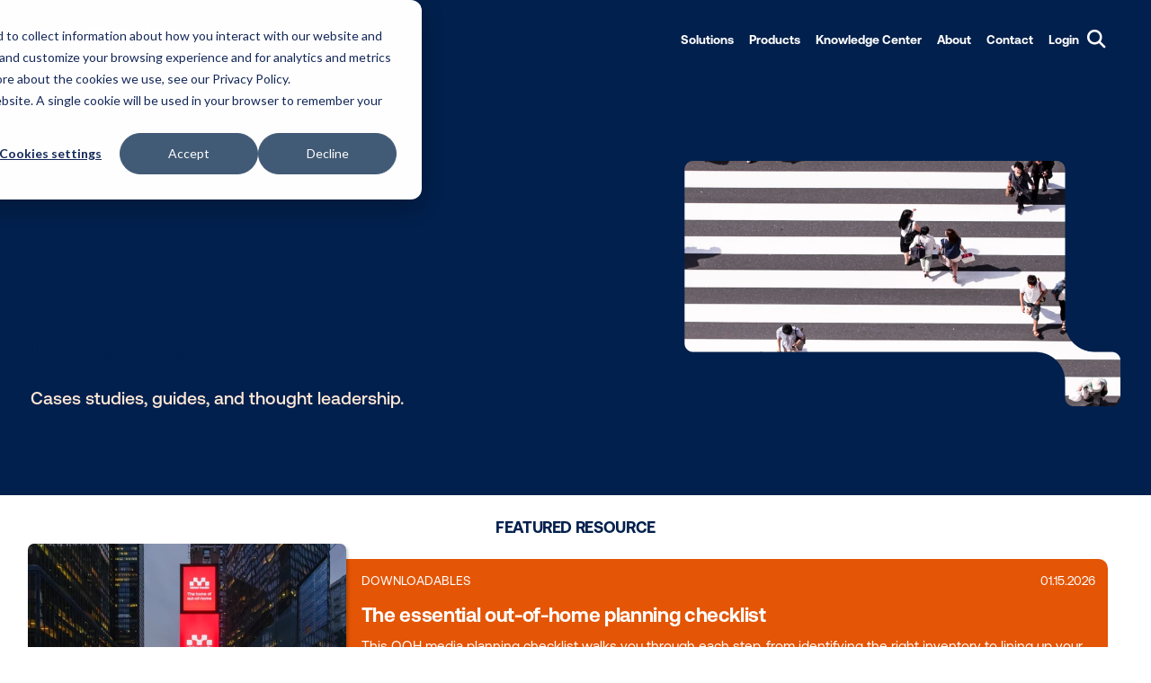

--- FILE ---
content_type: text/html; charset=UTF-8
request_url: https://www.vistarmedia.com/resources
body_size: 92427
content:
<!--templateType: none--><!doctype html><html lang="en"><head>
		<meta charset="utf-8">
		<title>Learn More About DOOH Advertising | Vistar Media</title>
		<link rel="shortcut icon" href="https://www.vistarmedia.com/hubfs/Untitled%20design%20(21)-1.png">
		<meta name="description" content="Explore our collection of DOOH advertising resources designed to empower &amp; inform. From articles to guides, find everything you need in one location.">
		
		
		
		
				
						
				
		
		
		
		
		
		
		
		<meta name="viewport" content="width=device-width, initial-scale=1">

    <script src="/hs/hsstatic/jquery-libs/static-1.4/jquery/jquery-1.11.2.js"></script>
<script>hsjQuery = window['jQuery'];</script>
    <meta property="og:description" content="Explore our collection of DOOH advertising resources designed to empower &amp; inform. From articles to guides, find everything you need in one location.">
    <meta property="og:title" content="Learn More About DOOH Advertising | Vistar Media">
    <meta name="twitter:description" content="Explore our collection of DOOH advertising resources designed to empower &amp; inform. From articles to guides, find everything you need in one location.">
    <meta name="twitter:title" content="Learn More About DOOH Advertising | Vistar Media">

    

    
  <script id="hs-search-input__valid-content-types" type="application/json">
    [
      
        "SITE_PAGE",
      
        "LANDING_PAGE",
      
        "BLOG_POST",
      
        "LISTING_PAGE",
      
        "KNOWLEDGE_ARTICLE",
      
        "HS_CASE_STUDY"
      
    ]
  </script>

    <style>
a.cta_button{-moz-box-sizing:content-box !important;-webkit-box-sizing:content-box !important;box-sizing:content-box !important;vertical-align:middle}.hs-breadcrumb-menu{list-style-type:none;margin:0px 0px 0px 0px;padding:0px 0px 0px 0px}.hs-breadcrumb-menu-item{float:left;padding:10px 0px 10px 10px}.hs-breadcrumb-menu-divider:before{content:'›';padding-left:10px}.hs-featured-image-link{border:0}.hs-featured-image{float:right;margin:0 0 20px 20px;max-width:50%}@media (max-width: 568px){.hs-featured-image{float:none;margin:0;width:100%;max-width:100%}}.hs-screen-reader-text{clip:rect(1px, 1px, 1px, 1px);height:1px;overflow:hidden;position:absolute !important;width:1px}
</style>

<link rel="stylesheet" href="https://cdnjs.cloudflare.com/ajax/libs/font-awesome/6.5.1/css/all.min.css">
<link rel="stylesheet" href="https://www.vistarmedia.com/hubfs/hub_generated/template_assets/1/158049757622/1768938951439/template_main.min.css">
<link rel="stylesheet" href="https://www.vistarmedia.com/hubfs/hub_generated/template_assets/1/158049757618/1768938459402/template__header.min.css">
<link rel="stylesheet" href="https://www.vistarmedia.com/hubfs/hub_generated/template_assets/1/158049757699/1767989294953/template_theme-overrides.css">
<link rel="stylesheet" href="https://7052064.fs1.hubspotusercontent-na1.net/hubfs/7052064/hub_generated/module_assets/1/-2712622/1769024914814/module_search_input.min.css">
<link rel="stylesheet" href="https://www.vistarmedia.com/hubfs/hub_generated/module_assets/1/158049757749/1743133181447/module_resource-banner.min.css">

  <style>
  
    
  
   
    
  
   
  </style>


	<style> 
		
		.widget_1708639380902 {
			padding-top: 210px;
padding-right: 50px;
padding-bottom: 110px;
padding-left: 50px;
 
		}  
		 
    
		
		@media(max-width:991px){
			.widget_1708639380902 {
				padding-top: 110px;
padding-right: 0px;
padding-bottom: 40px;
padding-left: 0px;
 
			}  
		}
		 
    
		 
    
		 
	</style>
	

	<style>

		



		

		

		

		
		.widget_1708639380902 .rsBnrLeft p{
			font-size: 33px;
			/* 			line-height: ; */
		}

		@media(max-width: 1300px) {
			.widget_1708639380902 .rsBnrLeft p{
				font-size: 23.00000000001px;
			}
		}

		@media(max-width: 767px) {
			.widget_1708639380902 .rsBnrLeft p{
				font-size: 19.99999999998px;
			}
		}

		

		

		
	</style>
	
<link rel="stylesheet" href="https://www.vistarmedia.com/hubfs/hub_generated/module_assets/1/190426569080/1768957313947/module_resource-filter-v2.min.css">

		<style>
			.featured-resource-header {
				font-family: Aeonik;
				font-weight: 700;
				font-size: 21.17px; /* 18 × 1.176 */
				line-height: 100%;
				letter-spacing: 0%;
				text-align: center;
				text-transform: uppercase;
				color: #02204D;
				margin-top:32px;
			}

			.featured-resource {
				position: relative;
				background-color: #E45505;
				border-radius: 12px;
				padding: 16px 16px 42px 16px;
				margin: 32px auto;
				color: white;
				width: 95%;
				overflow: visible;
			}

			.featured-resource__image {
				position: absolute;
				top: -20px;
				left: -20px;
				width: 416px;
				height: 269px;
				background-size: cover;
				background-position: center;
				border-top-left-radius: 8px;
				border-top-right-radius: 8px;
				border-bottom-right-radius: 42px;
				border-bottom-left-radius: 8px;
				box-shadow: 2px 3px 4px 0px #00000040;
				z-index: 2;
			}

			.featured-resource__content {
				margin-left: 400px;
				position: relative;
				z-index: 1;
			}

			.featured-resource__meta {
				display: flex;
				justify-content: space-between;
				font-family: Aeonik;
				font-weight: 500;
				font-size: 16.46px; /* 14 × 1.176 */
				line-height: 25.87px; /* 22 × 1.176 */
				letter-spacing: 0%;
				text-transform: uppercase;
				font-weight: normal;
				margin-bottom: 20px;
			}

			.featured-resource__title {
				font-family: Aeonik;
				font-weight: 700;
				font-size: 25.87px; /* 22 × 1.176 */
				line-height: 1;
				letter-spacing: 0%;
				margin-bottom: 16px;
				color: #fff;
			}

			.featured-resource__excerpt {
				/*font-family: Inter;*/
				font-weight: 400;
				font-size: 18px;
				line-height: 25.87px;
				letter-spacing: 0%;
				margin-bottom: 28px;
				font-weight: normal;
			}

			.featured-resource__cta {
				display: inline-block;
				padding: 10px 20px;
				background-color: #FFE7D6;
				color: #02204D !important;
				border-radius: 6px;
				text-decoration: none;
				font-family: Aeonik;
				font-weight: normal;
				font-size: 18px;
				line-height: 1;
				letter-spacing: 0%;
				text-transform: uppercase;
        font-weight: 500;
			}
      
      .resources__item__content .featured-resource__cta
      {
        padding: 10px 0px;
      }

			@media (max-width: 768px) {
				.featured-resource {
					padding: 36px;
				}

				.featured-resource__image {
					position: static;
					width: 100%;
					height: 200px;
					margin-bottom: 20px;
				}

				.featured-resource__content {
					margin-left: 0;
				}
			}
		</style>
		

		<style>
			.resources__top-filters {
				display: flex;
				justify-content: center;
				margin: 32px auto;
				width: 95%;
			}

			.filter-tabs {
				width: 100%;          /* was 92% */
				background-color: #F1F6FF;
				border-radius: 999px;
				padding: 6px 10px;
				display: flex;
				gap: 12px;
				justify-content: space-between;
				list-style: none;
				margin: 0;
				box-shadow: 0px 1px 5px 0px #00000040 inset;
			}

			.filter-tabs li {
				padding: 10px 22px;
				border-radius: 999px;
				cursor: pointer;
				color: #02204d;
				font-weight: 500;
				font-size: 16px;
				line-height: 25.9px;
				letter-spacing: 0%;
				transition: all 0.2s ease;
				font-family:"Golos Text";
        white-space: nowrap;
			}

			.filter-tabs li.active {
				background-color: #02204d;
				color: #fff;
			}

			@media (max-width: 768px) {
				.filter-tabs {
					flex-direction: column;
					justify-content: center;
					align-items: center;
					border-radius: 8px;
				}
			}
		</style>
		

	<style> 
		
		.widget_1747850959316 {
			padding: 0px;
margin-top: 0px;
margin-bottom: 0px;
 
		}  
		 
    
		
		@media(max-width:991px){
			.widget_1747850959316 {
				padding: 0px;
margin-top: 0px;
margin-bottom: 0px;
 
			}  
		}
		 
    
		 
    
		 
	</style>
	
<link rel="stylesheet" href="https://www.vistarmedia.com/hubfs/hub_generated/module_assets/1/158049648182/1743133166664/module_latest-insights.min.css">

	<style> 
		
		.widget_1708642305958 {
			padding-top: 170px;
padding-right: 174px;
padding-left: 124px;
 
		}  
		 
    
		
		@media(max-width:991px){
			.widget_1708642305958 {
				padding-top: 40px;
padding-right: 60px;
padding-bottom: 40px;
padding-left: 20px;
 
			}  
		}
		 
    
		 
    
		 
	</style>
	

	<style>

		



		

		

		

		
		.widget_1708642305958  .top_title p{
			font-size: 33px;
			/* 			line-height: ; */
		}

		@media(max-width: 1300px) {
			.widget_1708642305958  .top_title p{
				font-size: 23.00000000001px;
			}
		}

		@media(max-width: 767px) {
			.widget_1708642305958  .top_title p{
				font-size: 19.99999999998px;
			}
		}

		

		

		
	</style>
	

<style> 

  
  
	
	
	.widget_1708642305958 .large_spacer,
	.widget_1708642305958 .top_title .inner_curve span,
	.widget_1708642305958 .left_spacer .inner_curve{
		background-color: rgba(241, 246, 255, 1)
	}
	
	

	

	

	



	


	

	



</style>


<style>

	



	
	.widget_1708642305958  .title_box p{
		font-size: 80px;
	}
	@media(max-width: 1300px) {
		.widget_1708642305958  .title_box p{
			font-size: 56.666666666400005px;
		}
	}

	@media(max-width: 767px) {
		.widget_1708642305958  .title_box p{
			font-size: 48.333333332799995px;
		}
	}

	@media(max-width: 600px) {
		.widget_1708642305958  .title_box p{
			font-size: 30.0px;
		}
	}
	

	

	

	

	

	

	/* 	======= small medium large */
	

	

`
	


	

</style>


<style>

	



	

	

	

	

	

	

	/* 	======= small medium large */
	
	.widget_1708642305958  form label{
		font-size: 14.99999999994px;
	}

	

	

`
	


	

</style>


<style>

	



	

	

	

	

	

	

	/* 	======= small medium large */
	

	
	.widget_1708642305958  form .input input{
		font-size: 18px;
	}

	@media(max-width: 1100px) {
		.widget_1708642305958  form .input input{
	font-size: 15.9984px;
		}
	}
	

`
	


	

</style>


<style>

	



	

	

	

	

	

	

	/* 	======= small medium large */
	

	

`
	
	.widget_1708642305958  form .actions input{
		font-size: 21.99996px;
	}
	
	@media(max-width: 1100px) {
		.widget_1708642305958  form .actions input{
		font-size: 15.9984px;
		}
	}
	


	

</style>

<link rel="stylesheet" href="https://www.vistarmedia.com/hubfs/hub_generated/module_assets/1/158052127318/1743133187523/module_footer-social-links.min.css">
<!-- Editor Styles -->
<style id="hs_editor_style" type="text/css">
#hs_cos_wrapper_widget_158761282365 li.hs-menu-item a:link  { font-weight: bold !important }
#hs_cos_wrapper_widget_158761282365 .hs-menu-wrapper > ul  { display: block !important; font-weight: bold !important }
#hs_cos_wrapper_widget_158761282365 li.hs-menu-item a  { font-weight: bold !important }
#hs_cos_wrapper_widget_158761282365  p , #hs_cos_wrapper_widget_158761282365  li , #hs_cos_wrapper_widget_158761282365  span , #hs_cos_wrapper_widget_158761282365  label , #hs_cos_wrapper_widget_158761282365  h1 , #hs_cos_wrapper_widget_158761282365  h2 , #hs_cos_wrapper_widget_158761282365  h3 , #hs_cos_wrapper_widget_158761282365  h4 , #hs_cos_wrapper_widget_158761282365  h5 , #hs_cos_wrapper_widget_158761282365  h6  { font-weight: bold !important }
#hs_cos_wrapper_headerMenu  { display: block !important; font-weight: bold !important }
#hs_cos_wrapper_headerMenu  p , #hs_cos_wrapper_headerMenu  li , #hs_cos_wrapper_headerMenu  span , #hs_cos_wrapper_headerMenu  label , #hs_cos_wrapper_headerMenu  h1 , #hs_cos_wrapper_headerMenu  h2 , #hs_cos_wrapper_headerMenu  h3 , #hs_cos_wrapper_headerMenu  h4 , #hs_cos_wrapper_headerMenu  h5 , #hs_cos_wrapper_headerMenu  h6  { font-weight: bold !important }
.dnd_area-row-0-force-full-width-section > .row-fluid {
  max-width: none !important;
}
.dnd_area-row-1-force-full-width-section > .row-fluid {
  max-width: none !important;
}
.dnd_area-row-2-force-full-width-section > .row-fluid {
  max-width: none !important;
}
/* HubSpot Styles (default) */
.dnd_area-row-1-padding {
  padding-top: 0px !important;
  padding-bottom: 40px !important;
  padding-left: 0px !important;
  padding-right: 0px !important;
}
</style>
    

    
<!--  Added by GoogleAnalytics integration -->
<script>
var _hsp = window._hsp = window._hsp || [];
_hsp.push(['addPrivacyConsentListener', function(consent) { if (consent.allowed || (consent.categories && consent.categories.analytics)) {
  (function(i,s,o,g,r,a,m){i['GoogleAnalyticsObject']=r;i[r]=i[r]||function(){
  (i[r].q=i[r].q||[]).push(arguments)},i[r].l=1*new Date();a=s.createElement(o),
  m=s.getElementsByTagName(o)[0];a.async=1;a.src=g;m.parentNode.insertBefore(a,m)
})(window,document,'script','//www.google-analytics.com/analytics.js','ga');
  ga('create','UA-25924967-1','auto');
  ga('send','pageview');
}}]);
</script>

<!-- /Added by GoogleAnalytics integration -->

<!--  Added by GoogleAnalytics4 integration -->
<script>
var _hsp = window._hsp = window._hsp || [];
window.dataLayer = window.dataLayer || [];
function gtag(){dataLayer.push(arguments);}

var useGoogleConsentModeV2 = true;
var waitForUpdateMillis = 1000;


if (!window._hsGoogleConsentRunOnce) {
  window._hsGoogleConsentRunOnce = true;

  gtag('consent', 'default', {
    'ad_storage': 'denied',
    'analytics_storage': 'denied',
    'ad_user_data': 'denied',
    'ad_personalization': 'denied',
    'wait_for_update': waitForUpdateMillis
  });

  if (useGoogleConsentModeV2) {
    _hsp.push(['useGoogleConsentModeV2'])
  } else {
    _hsp.push(['addPrivacyConsentListener', function(consent){
      var hasAnalyticsConsent = consent && (consent.allowed || (consent.categories && consent.categories.analytics));
      var hasAdsConsent = consent && (consent.allowed || (consent.categories && consent.categories.advertisement));

      gtag('consent', 'update', {
        'ad_storage': hasAdsConsent ? 'granted' : 'denied',
        'analytics_storage': hasAnalyticsConsent ? 'granted' : 'denied',
        'ad_user_data': hasAdsConsent ? 'granted' : 'denied',
        'ad_personalization': hasAdsConsent ? 'granted' : 'denied'
      });
    }]);
  }
}

gtag('js', new Date());
gtag('set', 'developer_id.dZTQ1Zm', true);
gtag('config', 'G-321315936');
</script>
<script async src="https://www.googletagmanager.com/gtag/js?id=G-321315936"></script>

<!-- /Added by GoogleAnalytics4 integration -->

<!--  Added by GoogleTagManager integration -->
<script>
var _hsp = window._hsp = window._hsp || [];
window.dataLayer = window.dataLayer || [];
function gtag(){dataLayer.push(arguments);}

var useGoogleConsentModeV2 = true;
var waitForUpdateMillis = 1000;



var hsLoadGtm = function loadGtm() {
    if(window._hsGtmLoadOnce) {
      return;
    }

    if (useGoogleConsentModeV2) {

      gtag('set','developer_id.dZTQ1Zm',true);

      gtag('consent', 'default', {
      'ad_storage': 'denied',
      'analytics_storage': 'denied',
      'ad_user_data': 'denied',
      'ad_personalization': 'denied',
      'wait_for_update': waitForUpdateMillis
      });

      _hsp.push(['useGoogleConsentModeV2'])
    }

    (function(w,d,s,l,i){w[l]=w[l]||[];w[l].push({'gtm.start':
    new Date().getTime(),event:'gtm.js'});var f=d.getElementsByTagName(s)[0],
    j=d.createElement(s),dl=l!='dataLayer'?'&l='+l:'';j.async=true;j.src=
    'https://www.googletagmanager.com/gtm.js?id='+i+dl;f.parentNode.insertBefore(j,f);
    })(window,document,'script','dataLayer','GTM-MFQHBD8');

    window._hsGtmLoadOnce = true;
};

_hsp.push(['addPrivacyConsentListener', function(consent){
  if(consent.allowed || (consent.categories && consent.categories.analytics)){
    hsLoadGtm();
  }
}]);

</script>

<!-- /Added by GoogleTagManager integration -->

    <link rel="canonical" href="https://www.vistarmedia.com/resources">

<!-- Google tag (gtag.js) -->
<script async src="https://www.googletagmanager.com/gtag/js?id=AW-946356296"></script>
<script>
window.dataLayer = window.dataLayer || [];
function gtag(){dataLayer.push(arguments);}
gtag('js', new Date());
gtag('config', 'AW-946356296');
</script>


<style>
  
  /*
  .leadinModal,.leadinModal.leadinModal-theme-top.leadinModal-v3.leadinModal-preview {
     bottom: 0 !important;
    top:auto!important;

}
.leadinModal.leadinModal-theme-top .leadinModal-content {
    animation: none !important;
    -webkit-animation: none !important;
    -moz-animation: none !important;
    -ms-animation: none !important;
    -o-animation: none !important;
}
*/
  .hs-content-id-178635456411 #main-content>.cs-listing-wrapper,
  .hs-content-id-178635456412 #main-content>.cs-listing-wrapper{
    padding-top:180px;
  }
  
   .hs-content-id-178635456411 .hs-elevate-header,
  .hs-content-id-178635456412 .hs-elevate-header{
    position:fixed;
    width:100%;
    top:0;
    left:0;
    z-index:9999;
    transition:all 0.5s ease-in-out;
  }
   .scrolled.hs-content-id-178635456411 .hs-elevate-header,
  .scrolled.hs-content-id-178635456412 .hs-elevate-header{
    background:#fff;
  }
  .hs-content-id-178635456412 .hs-elevate-header
  .hs-content-id-178635456411 .hs-elevate-header .bERKzR,
  .hs-content-id-178635456412 .hs-elevate-header .bERKzR{
  max-width:100% !important;
}
 .hs-content-id-178635456411 .MobileMenuIsland__MenuContainer-sc-ndfb3t-0.bLpSDp,
  .hs-content-id-178635456412 .MobileMenuIsland__MenuContainer-sc-ndfb3t-0.bLpSDp{
   overflow:hidden;
  }
  .hs-content-id-178635456411 .hs-elevate-header .row-number-2,
  .hs-content-id-178635456412 .hs-elevate-header .row-number-2{
    padding:0 60px !important;
  }
  .hs-content-id-178635456411 .hs-elevate-header .row-number-2 .row-fluid,
  .hs-content-id-178635456412 .hs-elevate-header .row-number-2 .row-fluid{
    max-width:100% !important;
  }
  .hs-content-id-178635456411 .hs-elevate-header .row-number-2 .row-fluid .SiteHeader-sc-1xpfa8c-0,
  .hs-content-id-178635456412 .hs-elevate-header .row-number-2 .row-fluid .SiteHeader-sc-1xpfa8c-0{
    padding:30px 0;
    background:transparent;
  }
  .hs-content-id-178635456411 .hs-elevate-header .row-number-2 .row-fluid .SiteHeader-sc-1xpfa8c-0 .MobileLogoBackButton__LogoLink-sc-vhm0es-3,
  .hs-content-id-178635456412 .hs-elevate-header .row-number-2 .row-fluid .SiteHeader-sc-1xpfa8c-0 .MobileLogoBackButton__LogoLink-sc-vhm0es-3{
  	max-width:165px;
    display:block;
  }
   .hs-content-id-178635456411 .hs-elevate-header .row-number-2 .row-fluid .SiteHeader-sc-1xpfa8c-0 .MobileLogoBackButton__LogoLink-sc-vhm0es-3 img,
  .hs-content-id-178635456412 .hs-elevate-header .row-number-2 .row-fluid .SiteHeader-sc-1xpfa8c-0 .MobileLogoBackButton__LogoLink-sc-vhm0es-3 img{
  	max-width:unset;
     width:100%;
     /*filter: invert(41%) sepia(95%) saturate(4000%) hue-rotate(214deg) brightness(1000%) contrast(100%);*/
  }
  .hs-content-id-178635456411 .hs-elevate-header .row-number-2 .cDXjjh li a,
  .hs-content-id-178635456412 .hs-elevate-header .row-number-2 .cDXjjh li a{
    font-size:16px;
    padding-right:10px;
    font-weight:700;
  }
   .hs-content-id-178635456411 .hs-elevate-header .row-number-2 .cDXjjh .MenuItemComponent__StyledMenuArrow-sc-1m3ww55-2,
  .hs-content-id-178635456412 .hs-elevate-header .row-number-2 .cDXjjh .MenuItemComponent__StyledMenuArrow-sc-1m3ww55-2{
     display:none;
  }
  .hs-content-id-178635456411 .hs-elevate-header .row-number-2 .hs-elevate-menu__submenu,
  .hs-content-id-178635456412 .hs-elevate-header .row-number-2 .hs-elevate-menu__submenu{
    background: rgba(2, 32, 77, 1.0);
  }
  .hs-content-id-178635456411 .hs-elevate-header .row-number-2 .hs-elevate-menu__submenu li,
  .hs-content-id-178635456412 .hs-elevate-header .row-number-2 .hs-elevate-menu__submenu li{
    border:none !important;
    border-radius:0 !important;
  }
  .hs-content-id-178635456411 .hs-elevate-header .row-number-2 .hs-elevate-menu__submenu li a,
  .hs-content-id-178635456412 .hs-elevate-header .row-number-2 .hs-elevate-menu__submenu li a{
    background:transparent !important;
    color:#fff;
    display: block;
    font-size: 15px !important;
    padding: 15px 20px;
    white-space: nowrap;
    font-weight:500 !important;
    line-height:1;
  }
  .hs-content-id-178635456411 .hs-elevate-header .row-number-2 .hs-elevate-menu__menu-item-link-container,
  .hs-content-id-178635456412 .hs-elevate-header .row-number-2 .hs-elevate-menu__menu-item-link-container{
    background:transparent !important;
  }
  .hs-content-id-178635456411 .hs-elevate-header .row-number-2 .hs-elevate-menu li:last-child .MenuItemComponent__StyledSubmenu-sc-1m3ww55-3,
  .hs-content-id-178635456412 .hs-elevate-header .row-number-2 .hs-elevate-menu li:last-child .MenuItemComponent__StyledSubmenu-sc-1m3ww55-3{
  	right:0;
    left:auto;
  }
  .hs-content-id-178635456411 .hs-elevate-header .row-number-2>.row-fluid>.span12,
  .hs-content-id-178635456412 .hs-elevate-header .row-number-2>.row-fluid>.span12{
    display:flex;
    flex-wrap:wrap;
    align-items:center;
  }
   .hs-content-id-178635456411 .hs-elevate-header .row-number-2 .span12 .row-number-3,
  .hs-content-id-178635456412 .hs-elevate-header .row-number-2 .span12 .row-number-3{
     width:calc(100% - 70px);
     padding-right:40px;
  }
  .hs-content-id-178635456411 #island-02056ai2R5>nav>ul,
  .hs-content-id-178635456412 #island-02056ai2R5>nav>ul{
    justify-content:flex-end !important;
    background:transparent;
  }
  .hs-content-id-178635456411 .hs-elevate-header .row-number-4,
  .hs-content-id-178635456411 .hs-elevate-header .row-number-5,
  .hs-content-id-178635456412 .hs-elevate-header .row-number-4,
  .hs-content-id-178635456412 .hs-elevate-header .row-number-5{
    width:25px;
    height:25px;
    text-align:center;
    margin-right:20px;
  }
  .hs-content-id-178635456411 .hs-elevate-header .row-number-5,
  .hs-content-id-178635456412 .hs-elevate-header .row-number-5{
    margin-right:0;
  }
  .hs-content-id-178635456411 .hs-elevate-header .row-number-2 .row-number-4 .row-fluid,
  .hs-content-id-178635456412 .hs-elevate-header .row-number-2 .row-number-4 .row-fluid{
    justify-content:center;
  }
  .hs-content-id-178635456411 .hs-elevate-header .row-number-4 .chltHn,
  .hs-content-id-178635456412 .hs-elevate-header .row-number-4 .chltHn{
    min-width:1px;
    font-size:0;
    padding:0;
    background:transparent;
    outline:none;
  }
  .hs-content-id-178635456411 .hs-elevate-header .row-number-4 .chltHn svg,
   .hs-content-id-178635456412 .hs-elevate-header .row-number-4 .chltHn svg{
    font-size:25px;
    margin-left:0;
    height:25px;
    fill:#09152B;
  }
   .hs-content-id-178635456411 .hs-elevate-header .row-number-5 #hs_cos_wrapper_widget_1738837208157_,
  .hs-content-id-178635456412 .hs-elevate-header .row-number-5 #hs_cos_wrapper_widget_1738837208157_{
     padding:0;
     border-radius:0;
     background:transparent;
     cursor:pointer;
  }
  .hs-content-id-178635456411 .hs-elevate-header .row-number-5 #hs_cos_wrapper_widget_1738837208157_ svg,
  .hs-content-id-178635456412 .hs-elevate-header .row-number-5 #hs_cos_wrapper_widget_1738837208157_ svg{
    height:25px;
    fill:#09152B;
  }
.hs-content-id-178635456411 .hs-elevate-header .row-number-6,
  .hs-content-id-178635456412 .hs-elevate-header .row-number-6{
    position:absolute;
    width:100%;
    background:rgba(0,0,0,0.8);
    z-index: 999;
    left: 0;
    height:100vh;
    top:0;
  	visibility:hidden;
  	pointer-events:none;
  }
  .hs-content-id-178635456411 .hs-elevate-header .row-number-6.open,
  .hs-content-id-178635456412 .hs-elevate-header .row-number-6.open{
    visibility:visible;
  	pointer-events:all;
    animation: fadein .8s;
  }
  .hs-content-id-178635456411 .hs-elevate-header .row-number-6 .row-fluid,
  .hs-content-id-178635456412 .hs-elevate-header .row-number-6 .row-fluid{
    height:100%;
  }
  .hs-content-id-178635456411 .hs-elevate-header .row-number-6 .row-fluid>.span12,
  .hs-content-id-178635456412 .hs-elevate-header .row-number-6 .row-fluid>.span12{
    display:flex;
    flex-wrap:wrap;
    align-items:center;
    width:100%;
  }
  .hs-content-id-178635456411 .hs-elevate-header .row-number-6 .row-number-8,
  .hs-content-id-178635456412 .hs-elevate-header .row-number-6 .row-number-8{
    padding:0 20px;
    width:100%;
  }
  .hs-content-id-178635456411 .hs-elevate-header .row-number-6 .row-number-8 .hs-search-field__form .hs-search-field__input,
   .hs-content-id-178635456412 .hs-elevate-header .row-number-6 .row-number-8 .hs-search-field__form .hs-search-field__input{
    background: none;
    border: 0;
    border-bottom: 2px solid #fff;
    border-radius: 0;
    color: #fff;
    display: block;
    font-size: 40px;
    line-height: normal;
    outline: none;
    padding: 10px;
    width: 100%;
  }
  .hs-content-id-178635456411 .hs-elevate-header .row-number-6 .row-number-8 .hs-search-field__form .hs-search-field__button,
   .hs-content-id-178635456412 .hs-elevate-header .row-number-6 .row-number-8 .hs-search-field__form .hs-search-field__button{
    -webkit-appearance: none;
    appearance: none;
    background: none;
    border: 0;
    cursor: pointer;
    font-size: 0;
    padding: 0 20px;
}
.hs-content-id-178635456411 .hs-elevate-header .row-number-6 .row-number-8 .hs-search-field__form .hs-search-field__button svg,
  .hs-content-id-178635456412 .hs-elevate-header .row-number-6 .row-number-8 .hs-search-field__form .hs-search-field__button svg{
  height: auto;
    width: 33px;
    fill: #fff;
 }
  .hs-content-id-178635456411 .hs-elevate-header .row-number-6 .row-number-8 .hs-search-field__suggestions,
  .hs-content-id-178635456412 .hs-elevate-header .row-number-6 .row-number-8 .hs-search-field__suggestions{
    background:transparent;
    border:none;
    box-shadow:none;
    margin-top:30px;
  }
  .hs-content-id-178635456411 .hs-elevate-header .row-number-6 .row-number-8 .hs-search-field__suggestions li:first-child,
  .hs-content-id-178635456412 .hs-elevate-header .row-number-6 .row-number-8 .hs-search-field__suggestions li:first-child{
    color:#fff;
  }
  .hs-content-id-178635456411 .hs-elevate-header .row-number-6 .row-number-8 .hs-search-field__suggestions li a,
  .hs-content-id-178635456412 .hs-elevate-header .row-number-6 .row-number-8 .hs-search-field__suggestions li a{
    padding:10px;
  }
  .hs-content-id-178635456411 .hs-elevate-header .row-number-6  .row-number-7,
  .hs-content-id-178635456412 .hs-elevate-header .row-number-6  .row-number-7{
    position:absolute;
    top:20px;
    right:20px;
  }
  .hs-content-id-178635456411 .hs-elevate-header .row-number-6  .row-number-7 .icon-wrapper,
  .hs-content-id-178635456412 .hs-elevate-header .row-number-6  .row-number-7 .icon-wrapper{
    text-align:right;
  }
  .hs-content-id-178635456411 .hs-elevate-header .row-number-6 .row-number-8 #hs_cos_wrapper_widget_1738835155158,
  .hs-content-id-178635456412 .hs-elevate-header .row-number-6 .row-number-8 #hs_cos_wrapper_widget_1738835155158{
    width:100%;
  }
  #hs_cos_wrapper_widget_1738837280921{
    cursor:pointer;
  }
  #hs_cos_wrapper_widget_1738837280921 .icon{
    background:transparent;
  }
  .floating-contact-button{
    position:fixed;
    top:50%;
    right:-85px;
    transform: translateY(-50%) rotate(-90deg);
    z-index: 99999;
  }
  .floating-contact-button a{
    color:#fff;
    display:flex;
    align-items:center;
    padding:10px 30px;
    font-size:18px;
    font-weight:700;
    background:#02204D;
    border-radius:25px 25px 0 0;
    letter-spacing: 3px;
    text-transform:capitalize;
  }
  .hs-content-id-178635456411 .floating-contact-button a,
  .hs-content-id-178635456412 .floating-contact-button a{
    font-weight:600;
    text-decoration:none;
  }
  .floating-contact-button a:hover{
    color:#e45505;
    background:#fff;
  }
  .floating-contact-button a img{
    display:block;
    margin-right:20px;
  }
  .floating-contact-button a:hover img{
    filter: brightness(0) saturate(100%) invert(43%) sepia(74%) saturate(4476%) hue-rotate(6deg) brightness(95%) contrast(96%);
  }
  .hs-content-id-164510504319 .floating-contact-button{
    display:none;
    pointer-events:none;
    visibility:hidden
  }
  @media(max-width:1080px){
    .hs-content-id-178635456411 .hs-elevate-header .row-number-2, .hs-content-id-178635456412 .hs-elevate-header .row-number-2{
    	padding:0 35px !important;
    }
    .hs-content-id-178635456411 #island-02056ai2R5>nav>ul, .hs-content-id-178635456412 #island-02056ai2R5>nav>ul{
      gap:10px;
    }
  }
  @media(max-width:980px){
     .hs-content-id-178635456411 .SiteHeader__MobileMenuContainer-sc-1xpfa8c-4.haWiwg,
    .hs-content-id-178635456412 .SiteHeader__MobileMenuContainer-sc-1xpfa8c-4.haWiwg{
      display:block;
    }
    .hs-content-id-178635456411  .SiteHeader__MainNavWrapper-sc-1xpfa8c-2.cDXjjh,
    .hs-content-id-178635456412  .SiteHeader__MainNavWrapper-sc-1xpfa8c-2.cDXjjh{
      display:none;
    }
    .hs-content-id-178635456411 .hs-elevate-header .row-number-2 .span12 .row-number-3, .hs-content-id-178635456412 .hs-elevate-header .row-number-2 .span12 .row-number-3{
    width:100%;
      padding-right:0;
    }
    .hs-content-id-178635456411 .hs-elevate-header .row-number-4, .hs-content-id-178635456411 .hs-elevate-header .row-number-5, .hs-content-id-178635456412 .hs-elevate-header .row-number-4, .hs-content-id-178635456412 .hs-elevate-header .row-number-5{
    position: absolute;
    top: 35px;
    right: 90px;
    z-index: 1;
    }
    .hs-content-id-178635456411 .hs-elevate-header .row-number-4,
    .hs-content-id-178635456412 .hs-elevate-header .row-number-4{
      right:110px
    }
    .hs-content-id-178635456411 .hs-elevate-header .row-number-2 .hs-elevate-menu li:last-child .MenuItemComponent__StyledSubmenu-sc-1m3ww55-3, .hs-content-id-178635456412 .hs-elevate-header .row-number-2 .hs-elevate-menu li:last-child .MenuItemComponent__StyledSubmenu-sc-1m3ww55-3{
    left:100%;
      right:auto;
    }
    .hs-content-id-178635456411 .hs-elevate-header .MobileMenuIsland__MenuContainer-sc-ndfb3t-0.cTkIqx,
    .hs-content-id-178635456412 .hs-elevate-header .MobileMenuIsland__MenuContainer-sc-ndfb3t-0.cTkIqx{
      width:calc(100% + 70px);
      left:-35px;
    }
	.hs-content-id-178635456411 #main-content>.cs-listing-wrapper,
  .hs-content-id-178635456412 #main-content>.cs-listing-wrapper{
    padding-top:150px;
  }
    .hs-content-id-178635456411 .MobileMenuIsland__MenuContainer-sc-1km6lcr-0.fYeGrv,
    .hs-content-id-178635456412 .MobileMenuIsland__MenuContainer-sc-1km6lcr-0.fYeGrv,
    .hs-content-id-178635456411 .MobileMenuIsland__MenuContainer-sc-ndfb3t-0.bdSFVY,
    .hs-content-id-178635456412 .MobileMenuIsland__MenuContainer-sc-ndfb3t-0.bdSFVY,
    .hs-content-id-178635456411 .MobileMenuIsland__MenuContainer-sc-ndfb3t-0.byPSuJ,
    .hs-content-id-178635456412 .MobileMenuIsland__MenuContainer-sc-ndfb3t-0.byPSuJ{
      left:-35px !important;
      transform:translateX(-265px);
      top:0;
      width:265px;
      overflow:hidden;
      display:block;
    }
    .hs-content-id-178635456411 .hs-elevate-header .MobileMenuIsland__MenuContainer-sc-ndfb3t-0.cTkIqx, 
    .hs-content-id-178635456412 .hs-elevate-header .MobileMenuIsland__MenuContainer-sc-ndfb3t-0.cTkIqx{
      left:-35px !important;
      top:0;
      width:265px;
      overflow:hidden;
    }
    .hs-content-id-178635456411 .hs-elevate-header .jvXDmZ,
    .hs-content-id-178635456411 .hs-elevate-header .MmJLt{
      pointer-events:all;
      width:165px;
      display:block;
    }
     .hs-content-id-178635456411 .hs-elevate-header .eUvVjk,
    .hs-content-id-178635456411 .hs-elevate-header .kBnPSV{
       visibility:visible;
       width:100%;
       max-width:100%;
       max-height:unset;
    }
    .hs-content-id-178635456411 .hs-elevate-header .hs-elevate-menu__menu-item--triggered .MenuItemComponent__StyledSubmenu-sc-1m3ww55-3.dPrgdq,
    .hs-content-id-178635456412 .hs-elevate-header .hs-elevate-menu__menu-item--triggered .MenuItemComponent__StyledSubmenu-sc-1m3ww55-3.dPrgdq{
      max-height: 300px;
    }
   .hs-content-id-178635456411 .hs-elevate-header .MenuItemComponent__StyledSubmenu-sc-1m3ww55-3.dPrgdq,
    .hs-content-id-178635456412 .hs-elevate-header .MenuItemComponent__StyledSubmenu-sc-1m3ww55-3.dPrgdq{
      position:static;
      height:auto;
      padding:0;
      background:#f4ffeb;
      max-height: 0px;
        overflow: hidden;
      transition:all 0.5s ease-in-out;
    }
    .hs-content-id-178635456411 .hs-elevate-header .row-number-2 .hs-elevate-menu__submenu li a, 
    .hs-content-id-178635456412 .hs-elevate-header .row-number-2 .hs-elevate-menu__submenu li a{
      color:rgb(9, 21, 43)
    }
    .hs-content-id-178635456411 .hs-elevate-header .row-number-2 .hs-elevate-menu__submenu li a, .hs-content-id-178635456412 .hs-elevate-header .row-number-2 .hs-elevate-menu__submenu li a{
    padding:10px;
      font-weight:700 !important;
    }
    .hs-content-id-178635456411 .hs-elevate-header .cTkIqx .hs-elevate-menu li a,
    .hs-content-id-178635456412 .hs-elevate-header .cTkIqx .hs-elevate-menu li a{
      font-size:15px;
      font-weight:700;
    }
    .hs-content-id-178635456411 .hs-elevate-header .cTkIqx .hs-elevate-menu li .ieOOAj svg,
    .hs-content-id-178635456411 .hs-elevate-header .cTkIqx .hs-elevate-menu li .ieOOAj svg{
      display:none;
    }
    .hs-content-id-178635456411 .hs-elevate-header .cTkIqx .hs-elevate-menu li .ieOOAj,
    .hs-content-id-178635456411 .hs-elevate-header .cTkIqx .hs-elevate-menu li .ieOOAj{
      position:relative;
      display: block;
        margin: 0 auto !important;
        position: relative;
        top: 50%;
        -webkit-transform: rotate(0deg);
        -ms-transform: rotate(0deg);
        transform: rotate(0deg);
      background: rgba(2, 32, 77, 1.0);
      height: 3px;
        width: 15px;
      pointer-events:none;
    }
    .hs-content-id-178635456411 .hs-elevate-header .cTkIqx .hs-elevate-menu li .ieOOAj:after,
    .hs-content-id-178635456411 .hs-elevate-header .cTkIqx .hs-elevate-menu li .ieOOAj:after{
     content: "";
        position: absolute;
      height: 3px;
        width: 15px;
      -webkit-transform: rotate(-90deg);
    -ms-transform: rotate(-90deg);
    transform: rotate(-90deg);
              background: rgba(2, 32, 77, 1.0);
    }
    .hs-content-id-178635456411 .hs-elevate-header .hs-elevate-menu__menu-item--triggered .ieOOAj:after,
    .hs-content-id-178635456412 .hs-elevate-header .hs-elevate-menu__menu-item--triggered .ieOOAj:after{
    display:none;
    }
    .hs-content-id-178635456411 .hs-elevate-header .cTkIqx .hs-elevate-menu--mobile,
    .hs-content-id-178635456412 .hs-elevate-header .cTkIqx .hs-elevate-menu--mobile{
      padding:30px 20px;
      background:#f4ffeb;
    }
       .hs-content-id-178635456411 .hs-elevate-menu > li.hs-elevate-menu--has-children, .hs-content-id-178635456412 .hs-elevate-menu > li.hs-elevate-menu--has-children{
    cursor:pointer;
    }
    .hs-content-id-178635456411 .hs-elevate-menu > li.hs-elevate-menu--has-children>div>a, .hs-content-id-178635456412 .hs-elevate-menu > li.hs-elevate-menu--has-children>div>a{
    pointer-events:none;
    }
    .hs-content-id-178635456411 .hs-elevate-header .row-number-2 .row-fluid .SiteHeader-sc-1xpfa8c-0, .hs-content-id-178635456412 .hs-elevate-header .row-number-2 .row-fluid .SiteHeader-sc-1xpfa8c-0{
    pointer-events:none;
    }
    .hs-content-id-178635456411 .hs-elevate-header .row-number-2 .row-fluid .SiteHeader-sc-1xpfa8c-0 .MobileLogoBackButton__LogoLink-sc-vhm0es-3, .hs-content-id-178635456412 .hs-elevate-header .row-number-2 .row-fluid .SiteHeader-sc-1xpfa8c-0 .MobileLogoBackButton__LogoLink-sc-vhm0es-3{
    pointer-events:all;
    }
    .hs-content-id-178635456411 .SiteHeader__MobileMenuContainer-sc-1xpfa8c-4.haWiwg, .hs-content-id-178635456412 .SiteHeader__MobileMenuContainer-sc-1xpfa8c-4.haWiwg{
    pointer-events:all;
    }
    .hs-content-id-178635456411 .hs-elevate-header .row-number-6 .row-number-8 .hs-search-field__form .hs-search-field__input, .hs-content-id-178635456412 .row-number-6 .row-number-8 .hs-search-field__form .hs-search-field__input{
    font-size:20px;
    }
    .hs-content-id-178635456411 .hs-elevate-header .row-number-6 .row-number-8 .hs-search-field__form .hs-search-field__button, .hs-content-id-178635456412 .row-number-6 .row-number-8 .hs-search-field__form .hs-search-field__button{
    padding:0 10px;
    }
    .hs-content-id-178635456411 .hs-elevate-header .row-number-6 .row-number-8 .hs-search-field__form .hs-search-field__button svg, .hs-content-id-178635456412 .row-number-6 .row-number-8 .hs-search-field__form .hs-search-field__button svg{
    width:20px;
    }
  }
  @media(max-width:767px){
    .hs-content-id-178635456412 #hs_cos_wrapper_cs-logo .cs-logo{
      width:100%;
    }
    .floating-contact-button{
      right:-80px;
    }
    .floating-contact-button a{
      padding: 5px 28px;
    font-size: 16px;
    }
    .floating-contact-button a img{
      margin-right:10px;
      
    }
  }
</style>

<script type="text/javascript">
  document.addEventListener("DOMContentLoaded", function () {
    const images = document.querySelectorAll('img:not([loading])');
    const buffer = window.innerHeight * 0.2; // adjust how aggressively you lazyload (20% below the fold)

    images.forEach((img) => {
      const rect = img.getBoundingClientRect();
      const imgTop = rect.top + window.scrollY;
      const fold = window.scrollY + window.innerHeight;

      if (imgTop > fold + buffer) {
        img.setAttribute('loading', 'lazy');
      }
    });
  });
</script>


<script>
  window.markerConfig = {
    project: '69695682e092e0b76a6f320a', 
    source: 'snippet'
  };

  !function(e,r,a){if(!e.__Marker){e.__Marker={};var t=[],n={__cs:t};["show","hide","isVisible","capture","cancelCapture","unload","reload","isExtensionInstalled","setReporter","clearReporter","setCustomData","on","off"].forEach(function(e){n[e]=function(){var r=Array.prototype.slice.call(arguments);r.unshift(e),t.push(r)}}),e.Marker=n;var s=r.createElement("script");s.async=1,s.src="https://edge.marker.io/latest/shim.js";var i=r.getElementsByTagName("script")[0];i.parentNode.insertBefore(s,i)}}(window,document);
</script>

<meta property="og:url" content="https://www.vistarmedia.com/resources">
<meta name="twitter:card" content="summary">
<meta http-equiv="content-language" content="en">






    <!-- Start of HubSpot Embed Code -->
    <script type="text/javascript" id="hs-script-loader" async defer src="//js.hs-scripts.com/3807049.js"></script>
    <!-- End of HubSpot Embed Code -->
   
    
    
    
		
    
		
    

    
	<meta name="generator" content="HubSpot"></head>
	<body class="nav-white nav-mobile-white ">
<!--  Added by GoogleTagManager integration -->
<noscript><iframe src="https://www.googletagmanager.com/ns.html?id=GTM-MFQHBD8" height="0" width="0" style="display:none;visibility:hidden"></iframe></noscript>

<!-- /Added by GoogleTagManager integration -->

    
    <div class="body-wrapper   hs-content-id-204435467274 hs-site-page page ">
			 
			
        
        <div data-global-resource-path="VistarMedia/templates/partials/header.html"><header class="header">
	<div class="headInr page-center">
		  <div class="container-fluid headerTopDND">
<div class="row-fluid-wrapper">
<div class="row-fluid">
<div class="span12 widget-span widget-type-cell " style="" data-widget-type="cell" data-x="0" data-w="12">

</div><!--end widget-span -->
</div>
</div>
</div>
		<div class="flex_row row-fluid">
			<div class="span3 hdLeft"> 
				<div class="cmLogo">
					<div id="hs_cos_wrapper_cmLogo" class="hs_cos_wrapper hs_cos_wrapper_widget hs_cos_wrapper_type_module widget-type-rich_text" style="" data-hs-cos-general-type="widget" data-hs-cos-type="module"><span id="hs_cos_wrapper_cmLogo_" class="hs_cos_wrapper hs_cos_wrapper_widget hs_cos_wrapper_type_rich_text" style="" data-hs-cos-general-type="widget" data-hs-cos-type="rich_text"><a href="/?hsLang=en"> <svg width="194.62019px" height="39.9888388px" viewbox="0 0 194.62019 39.9888388" version="1.1" xmlns="http://www.w3.org/2000/svg" xmlns:xlink="http://www.w3.org/1999/xlink"> <g id="Page-1" stroke="none" stroke-width="1" fill="none" fill-rule="evenodd"> <g id="vistar-header-logo" fill="#F4FFEB" fill-rule="nonzero"> <g id="Group" transform="translate(91.0564, 0)"> <path d="M5.1810138,6.12727 L8.1542138,15.6313 L11.0756138,6.12727 C11.1166138,5.99537 11.1996138,5.88007 11.3106138,5.79804 C11.4216138,5.71602 11.5566138,5.67151 11.6946138,5.67097 L15.5156138,5.67097 C15.6226138,5.66489 15.7296138,5.68537 15.8266138,5.73057 C15.9246138,5.77576 16.0096138,5.84429 16.0736138,5.93005 C16.1386138,6.01582 16.1806138,6.11616 16.1966138,6.2222 C16.2136138,6.32824 16.2036138,6.43671 16.1676138,6.53794 L11.3686138,20.129 C11.3246138,20.2563 11.2416138,20.3665 11.1316138,20.4447 C11.0216138,20.523 10.8906138,20.5653 10.7556138,20.5658 L5.4679138,20.5658 C5.3331138,20.5653 5.2018138,20.523 5.0921138,20.4447 C4.9823138,20.3665 4.8995138,20.2563 4.8550138,20.129 L0.0365138028,6.53794 C0.00221380282,6.43989 -0.00808619718,6.33505 0.00631380282,6.23219 C0.0208138028,6.12932 0.0596138028,6.03143 0.119613803,5.9466 C0.179613803,5.86178 0.258913803,5.79251 0.351113803,5.74457 C0.443213803,5.69663 0.545513803,5.67138 0.649413803,5.67097 L4.5616138,5.67097 C4.6999138,5.67151 4.8344138,5.71602 4.9458138,5.79804 C5.0571138,5.88007 5.1395138,5.99537 5.1810138,6.12727 Z" id="Path"></path> <path d="M21.6756138,5.66406 L17.9586138,5.66406 C17.5986138,5.66406 17.3066138,5.95591 17.3066138,6.31591 L17.3066138,19.907 C17.3066138,20.267 17.5986138,20.5589 17.9586138,20.5589 L21.6756138,20.5589 C22.0356138,20.5589 22.3276138,20.267 22.3276138,19.907 L22.3276138,6.31591 C22.3276138,5.95591 22.0356138,5.66406 21.6756138,5.66406 Z" id="Path"></path> <path d="M29.6186138,16.869 C30.1696138,17.2111 30.8096138,17.3813 31.4576138,17.3579 C32.0686138,17.3875 32.6786138,17.2807 33.2436138,17.045 C33.4386138,16.9653 33.6056138,16.8287 33.7216138,16.6532 C33.8376138,16.4777 33.8986138,16.2712 33.8956138,16.0607 C33.9036138,15.945 33.8816138,15.8293 33.8346138,15.7236 C33.7866138,15.6179 33.7136138,15.5255 33.6216138,15.4545 C33.3596138,15.2902 33.0626138,15.1877 32.7546138,15.1546 C32.3566138,15.0829 31.6726138,14.9852 30.6876138,14.8483 C29.0536138,14.7198 27.4596138,14.2772 25.9936138,13.5446 C25.4716138,13.2374 25.0466138,12.7911 24.7636138,12.2558 C24.4816138,11.7204 24.3546138,11.1171 24.3956138,10.5134 C24.3746138,9.79442 24.5306138,9.08125 24.8506138,8.43673 C25.1696138,7.79221 25.6426138,7.23612 26.2276138,6.81745 C27.6606138,5.8288 29.3796138,5.34072 31.1186138,5.429 C32.9706138,5.33983 34.8076138,5.79292 36.4066138,6.7327 C36.9196138,7.03884 37.3656138,7.44641 37.7166138,7.93058 C38.0676138,8.41474 38.3156138,8.96533 38.4466138,9.54871 C38.4616138,9.64213 38.4546138,9.73754 38.4286138,9.82828 C38.4016138,9.91903 38.3566138,10.0029 38.2946138,10.0742 C38.2326138,10.1455 38.1556138,10.2025 38.0696138,10.2412 C37.9826138,10.2799 37.8896138,10.2994 37.7946138,10.2984 L34.3136138,10.2984 C34.1856138,10.2941 34.0616138,10.2523 33.9566138,10.1781 C33.8526138,10.1039 33.7726138,10.0006 33.7266138,9.88116 C33.5786138,9.60358 33.3516138,9.37652 33.0746138,9.22931 C32.5286138,8.92712 31.9106138,8.78053 31.2876138,8.80559 C30.7396138,8.78016 30.1926138,8.88984 29.6966138,9.12499 C29.5216138,9.20745 29.3736138,9.33853 29.2706138,9.50264 C29.1676138,9.66674 29.1146138,9.85699 29.1166138,10.0506 C29.1256138,10.2087 29.1886138,10.359 29.2936138,10.4773 C29.3986138,10.5956 29.5406138,10.6749 29.6966138,10.7025 C30.3876138,10.8776 31.0926138,10.9888 31.8026138,11.0349 L32.3836138,11.0936 C34.0106138,11.2016 35.5976138,11.6455 37.0446138,12.3973 C38.1536138,13.0448 38.7076138,14.1464 38.7076138,15.7022 C38.7266138,16.6645 38.4086138,17.6031 37.8076138,18.3552 C37.1426138,19.1576 36.2696138,19.7619 35.2846138,20.1022 C34.0706138,20.5498 32.7836138,20.7707 31.4896138,20.7541 C29.6346138,20.8387 27.7976138,20.3517 26.2276138,19.3591 C25.1696138,18.6677 24.4286138,17.5846 24.1676138,16.3475 C24.1526138,16.2563 24.1576138,16.1629 24.1816138,16.0737 C24.2056138,15.9844 24.2486138,15.9013 24.3066138,15.8298 C24.3656138,15.7583 24.4386138,15.7 24.5216138,15.6589 C24.6036138,15.6178 24.6946138,15.5948 24.7866138,15.5914 L28.2496138,15.5914 C28.3736138,15.5953 28.4946138,15.6347 28.5976138,15.7052 C28.7006138,15.7757 28.7806138,15.8742 28.8296138,15.989 C28.9956138,16.3567 29.2706138,16.664 29.6186138,16.869 Z" id="Path"></path> <path d="M39.1626138,9.14559 L39.1626138,6.32306 C39.1626138,6.15018 39.2306138,5.98439 39.3526138,5.86214 C39.4756138,5.7399 39.6416138,5.67121 39.8146138,5.67121 L41.5026138,5.67121 L41.5026138,2.13818 C41.5026138,1.9653 41.5716138,1.79951 41.6936138,1.67726 C41.8166138,1.55501 41.9816138,1.48633 42.1546138,1.48633 L45.8456138,1.48633 C46.0186138,1.48633 46.1836138,1.55501 46.3066138,1.67726 C46.4286138,1.79951 46.4976138,1.9653 46.4976138,2.13818 L46.4976138,5.67121 L49.0466138,5.67121 C49.2196138,5.67121 49.3856138,5.7399 49.5076138,5.86214 C49.6306138,5.98439 49.6986138,6.15018 49.6986138,6.32306 L49.6986138,9.14559 C49.6986138,9.31847 49.6306138,9.48427 49.5076138,9.60651 C49.3856138,9.72876 49.2196138,9.79745 49.0466138,9.79745 L46.4976138,9.79745 L46.4976138,15.0774 C46.4606138,15.2636 46.4706138,15.4558 46.5256138,15.6373 C46.5806138,15.8188 46.6796138,15.9841 46.8136138,16.1185 C46.9476138,16.253 47.1126138,16.3525 47.2936138,16.4086 C47.4746138,16.4646 47.6676138,16.4753 47.8536138,16.4398 L49.0466138,16.4398 C49.2196138,16.4398 49.3856138,16.5085 49.5076138,16.6308 C49.6306138,16.753 49.6986138,16.9188 49.6986138,17.0917 L49.6986138,19.9142 C49.6986138,20.0871 49.6306138,20.2529 49.5076138,20.3751 C49.3856138,20.4974 49.2196138,20.5661 49.0466138,20.5661 L45.9756138,20.5661 C45.3766138,20.6025 44.7766138,20.5205 44.2096138,20.3248 C43.6416138,20.129 43.1186138,19.8234 42.6696138,19.4253 C42.2586138,18.9775 41.9436138,18.4506 41.7426138,17.8768 C41.5416138,17.3029 41.4606138,16.6942 41.5026138,16.0878 L41.5026138,9.79745 L39.8146138,9.79745 C39.7286138,9.79745 39.6436138,9.78059 39.5646138,9.74783 C39.4856138,9.71507 39.4136138,9.66704 39.3526138,9.60651 C39.2926138,9.54598 39.2446138,9.47414 39.2116138,9.39505 C39.1786138,9.31596 39.1626138,9.2312 39.1626138,9.14559 Z" id="Path"></path> <path d="M65.6806138,20.565 L62.1666138,20.565 C61.9936138,20.565 61.8276138,20.4963 61.7056138,20.3741 C61.5826138,20.2518 61.5146138,20.0861 61.5146138,19.9132 L61.5146138,18.6095 C61.0006138,19.2404 60.3606138,19.7576 59.6366138,20.1283 C58.8646138,20.5105 58.0136138,20.7027 57.1526138,20.6889 C55.9276138,20.7139 54.7216138,20.3837 53.6796138,19.7382 C52.6386138,19.0927 51.8066138,18.1596 51.2846138,17.0515 C50.6856138,15.8106 50.3886138,14.446 50.4166138,13.0687 C50.3876138,11.6767 50.6846138,10.2971 51.2846138,9.04024 C51.8096138,7.93162 52.6456138,6.99887 53.6896138,6.35461 C54.7406138,5.72329 55.9466138,5.39816 57.1716138,5.41594 C58.0066138,5.39362 58.8356138,5.57061 59.5886138,5.93224 C60.3406138,6.29387 60.9966138,6.82971 61.5016138,7.49535 L61.5016138,6.30249 C61.5016138,6.12961 61.5696138,5.96378 61.6926138,5.84153 C61.8146138,5.71928 61.9806138,5.65064 62.1536138,5.65064 L65.7006138,5.65064 C65.8736138,5.65064 66.0396138,5.71928 66.1616138,5.84153 C66.2836138,5.96378 66.3526138,6.12961 66.3526138,6.30249 L66.3526138,19.8936 C66.3556138,19.9825 66.3396138,20.071 66.3066138,20.1537 C66.2736138,20.2364 66.2246138,20.3115 66.1616138,20.3744 C66.0986138,20.4373 66.0236138,20.4866 65.9406138,20.5194 C65.8586138,20.5522 65.7696138,20.5677 65.6806138,20.565 Z M61.3966138,13.1469 C61.4416138,12.1988 61.1686138,11.263 60.6216138,10.4874 C60.3666138,10.1587 60.0376138,9.89557 59.6616138,9.71982 C59.2846138,9.54407 58.8716138,9.46083 58.4566138,9.47701 C58.0406138,9.46297 57.6276138,9.54714 57.2496138,9.72269 C56.8726138,9.89823 56.5426138,10.1602 56.2856138,10.4874 C55.7616138,11.2721 55.4826138,12.1941 55.4826138,13.1372 C55.4826138,14.0802 55.7616138,15.0022 56.2856138,15.7869 C56.5426138,16.116 56.8756138,16.3783 57.2556138,16.5519 C57.6356138,16.7254 58.0516138,16.8051 58.4696138,16.7842 C58.8836138,16.8019 59.2956138,16.7207 59.6726138,16.5473 C60.0486138,16.3738 60.3786138,16.1132 60.6346138,15.7869 C61.1776138,15.0174 61.4466138,14.0876 61.3966138,13.1469 Z" id="Shape"></path> <path d="M78.5516138,9.42532 C78.5516138,9.59821 78.4826138,9.764 78.3606138,9.88624 C78.2386138,10.0085 78.0726138,10.0772 77.8996138,10.0772 L76.6736138,10.0772 C74.6526138,10.0772 73.6416138,11.1853 73.6416138,13.4016 L73.6416138,20.572 L69.2996138,20.572 C69.1266138,20.572 68.9606138,20.5033 68.8386138,20.3811 C68.7166138,20.2588 68.6476138,20.093 68.6476138,19.9201 L68.6476138,6.3225 C68.6476138,6.14962 68.7166138,5.98383 68.8386138,5.86158 C68.9606138,5.73933 69.1266138,5.67065 69.2996138,5.67065 L72.9896138,5.67065 C73.1626138,5.67065 73.3286138,5.73933 73.4506138,5.86158 C73.5736138,5.98383 73.6416138,6.14962 73.6416138,6.3225 L73.6416138,7.86086 C74.0216138,7.18462 74.5766138,6.62386 75.2496138,6.23819 C75.9226138,5.85253 76.6876138,5.65638 77.4626138,5.67065 L77.8996138,5.67065 C78.0726138,5.67065 78.2386138,5.73933 78.3606138,5.86158 C78.4826138,5.98383 78.5516138,6.14962 78.5516138,6.3225 L78.5516138,9.42532 Z" id="Path"></path> <path d="M44.4116138,31.8161 L44.4116138,39.1625 C44.4116138,39.3353 44.3426138,39.5011 44.2206138,39.6234 C44.0986138,39.7456 43.9326138,39.8143 43.7596138,39.8143 L40.0696138,39.8143 C39.8966138,39.8143 39.7306138,39.7456 39.6086138,39.6234 C39.4856138,39.5011 39.4176138,39.3353 39.4176138,39.1625 L39.4176138,31.5293 C39.4686138,30.7873 39.2966138,30.0469 38.9216138,29.4043 C38.7386138,29.1625 38.4976138,28.9712 38.2206138,28.848 C37.9426138,28.7249 37.6396138,28.6741 37.3376138,28.7002 C37.0116138,28.6881 36.6876138,28.7478 36.3876138,28.8751 C36.0876138,29.0024 35.8196138,29.1942 35.6026138,29.4368 C35.1306138,30.0277 34.8976138,30.7747 34.9506138,31.5293 L34.9506138,39.1625 C34.9506138,39.3353 34.8826138,39.5011 34.7596138,39.6234 C34.6376138,39.7456 34.4716138,39.8143 34.2986138,39.8143 L30.6086138,39.8143 C30.4356138,39.8143 30.2696138,39.7456 30.1476138,39.6234 C30.0246138,39.5011 29.9566138,39.3353 29.9566138,39.1625 L29.9566138,31.5293 C30.0106138,30.7853 29.8456138,30.0419 29.4806138,29.3912 C29.2936138,29.1498 29.0476138,28.9599 28.7676138,28.839 C28.4866138,28.7182 28.1806138,28.6704 27.8766138,28.7002 C27.5486138,28.6852 27.2216138,28.7436 26.9196138,28.871 C26.6166138,28.9984 26.3466138,29.1918 26.1286138,29.4368 C25.6616138,30.0304 25.4296138,30.7753 25.4766138,31.5293 L25.4766138,39.1625 C25.4766138,39.3353 25.4086138,39.5011 25.2856138,39.6234 C25.1636138,39.7456 24.9976138,39.8143 24.8246138,39.8143 L21.1346138,39.8143 C20.9616138,39.8143 20.7956138,39.7456 20.6736138,39.6234 C20.5516138,39.5011 20.4826138,39.3353 20.4826138,39.1625 L20.4826138,25.5387 C20.4826138,25.3658 20.5516138,25.2001 20.6736138,25.0778 C20.7956138,24.9556 20.9616138,24.8869 21.1346138,24.8869 L24.5906138,24.8869 C24.7636138,24.8869 24.9286138,24.9556 25.0516138,25.0778 C25.1736138,25.2001 25.2426138,25.3658 25.2426138,25.5387 L25.2426138,26.6795 C25.7356138,26.0649 26.3626138,25.5701 27.0746138,25.2324 C27.8986138,24.8804 28.7866138,24.705 29.6826138,24.7174 C31.7426138,24.7174 33.1906138,25.5062 34.0116138,27.0837 C34.5626138,26.3191 35.3046138,25.7122 36.1636138,25.3236 C37.0846138,24.9077 38.0866138,24.7007 39.0976138,24.7174 C39.8126138,24.6944 40.5246138,24.8251 41.1846138,25.1006 C41.8446138,25.3761 42.4386138,25.79 42.9246138,26.3144 C43.9166138,27.3835 44.4116138,29.2174 44.4116138,31.8161 Z" id="Path"></path> <path d="M49.5026138,25.6577 C50.7576138,25.0116 52.1536138,24.6889 53.5646138,24.719 C55.0066138,24.6873 56.4356138,24.9931 57.7376138,25.6121 C58.8976138,26.1683 59.8746138,27.0434 60.5546138,28.1347 C61.2426138,29.2691 61.5936138,30.576 61.5656138,31.9024 C61.5726138,32.4448 61.5246138,32.9865 61.4216138,33.519 L51.0216138,33.519 L51.0216138,33.5777 C51.2696138,35.4246 52.2326138,36.3481 53.9106138,36.3481 C55.1626138,36.3481 55.9776138,35.9244 56.3556138,35.0444 C56.4086138,34.9356 56.4916138,34.8439 56.5936138,34.7794 C56.6966138,34.7149 56.8146138,34.6803 56.9356138,34.6793 L60.5546138,34.6793 C60.6566138,34.6758 60.7576138,34.6962 60.8506138,34.739 C60.9426138,34.7818 61.0246138,34.8457 61.0876138,34.9256 C61.1516138,35.0054 61.1946138,35.0991 61.2156138,35.199 C61.2366138,35.2988 61.2326138,35.4022 61.2066138,35.5007 C61.0116138,36.1594 60.6946138,36.7761 60.2746138,37.3193 C59.6306138,38.1501 58.7866138,38.8049 57.8226138,39.2228 C56.6996138,39.7168 55.4826138,39.9593 54.2556138,39.9332 C52.6836138,39.9794 51.1216138,39.6627 49.6916138,39.0076 C48.4816138,38.4549 47.4686138,37.545 46.7906138,36.4002 C46.1026138,35.1782 45.7576138,33.793 45.7926138,32.3913 C45.7566138,30.9727 46.0896138,29.569 46.7576138,28.3172 C47.3916138,27.1808 48.3466138,26.2559 49.5026138,25.6577 Z M55.6836138,28.8322 C55.1446138,28.4377 54.4866138,28.2378 53.8186138,28.2651 C53.1526138,28.2329 52.4956138,28.4334 51.9606138,28.8322 C51.4706138,29.2434 51.1556138,29.8263 51.0806138,30.4619 L56.6426138,30.4619 C56.5446138,29.8157 56.2006138,29.2321 55.6836138,28.8322 Z" id="Shape"></path> <path d="M77.9456138,39.7818 L74.4316138,39.7818 C74.2586138,39.7818 74.0926138,39.7131 73.9696138,39.5908 C73.8476138,39.4686 73.7796138,39.3028 73.7796138,39.1299 L73.7796138,37.8262 C73.2776138,38.5048 72.6186138,39.0516 71.8586138,39.4194 C71.0986138,39.7873 70.2606138,39.9653 69.4176138,39.9382 C68.1906138,39.9645 66.9826138,39.6334 65.9406138,38.9852 C64.8986138,38.3371 64.0676138,37.3999 63.5486138,36.2878 C62.9776138,35.0298 62.6816138,33.664 62.6816138,32.2822 C62.6816138,30.9004 62.9776138,29.5346 63.5486138,28.2765 C64.0756138,27.175 64.9116138,26.2508 65.9546138,25.617 C67.0096138,24.9976 68.2136138,24.6797 69.4366138,24.6979 C70.2256138,24.6689 71.0106138,24.8166 71.7346138,25.1302 C72.4596138,25.4437 73.1046138,25.9152 73.6226138,26.5101 L73.6226138,20.5391 L77.9656138,20.5391 C78.1376138,20.5391 78.3036138,20.6077 78.4266138,20.73 C78.5486138,20.8522 78.6176138,21.018 78.6176138,21.1909 L78.6176138,39.1103 C78.6196138,39.1992 78.6046138,39.2878 78.5716138,39.3705 C78.5386138,39.4531 78.4896138,39.5282 78.4266138,39.5911 C78.3636138,39.654 78.2886138,39.7034 78.2056138,39.7362 C78.1226138,39.7689 78.0346138,39.7845 77.9456138,39.7818 Z M73.6616138,32.3376 C73.7076138,31.3884 73.4316138,30.4515 72.8796138,29.678 C72.6256138,29.3494 72.2956138,29.0862 71.9196138,28.9105 C71.5426138,28.7347 71.1296138,28.6515 70.7146138,28.6677 C70.2996138,28.6547 69.8876138,28.7393 69.5116138,28.9148 C69.1356138,29.0903 68.8066138,29.3518 68.5496138,29.678 C68.0236138,30.4638 67.7416138,31.3884 67.7416138,32.3344 C67.7416138,33.2803 68.0236138,34.2048 68.5496138,34.9906 C68.8066138,35.3169 69.1356138,35.5783 69.5116138,35.7538 C69.8876138,35.9293 70.2996138,36.014 70.7146138,36.001 C71.1296138,36.0172 71.5426138,35.9339 71.9196138,35.7582 C72.2956138,35.5824 72.6256138,35.3193 72.8796138,34.9906 C73.4316138,34.2196 73.7076138,33.2848 73.6616138,32.3376 Z" id="Shape"></path> <path d="M85.2546138,24.8887 L81.5646138,24.8887 C81.2036138,24.8887 80.9126138,25.1805 80.9126138,25.5405 L80.9126138,39.1316 C80.9126138,39.4917 81.2036138,39.7835 81.5646138,39.7835 L85.2546138,39.7835 C85.6146138,39.7835 85.9066138,39.4917 85.9066138,39.1316 L85.9066138,25.5405 C85.9066138,25.1805 85.6146138,24.8887 85.2546138,24.8887 Z" id="Path"></path> <path d="M102.891614,39.7817 L99.3776138,39.7817 C99.2046138,39.7817 99.0386138,39.713 98.9166138,39.5907 C98.7936138,39.4685 98.7256138,39.3027 98.7256138,39.1298 L98.7256138,37.8261 C98.2126138,38.4586 97.5736138,38.9761 96.8476138,39.3449 C96.0766138,39.7301 95.2246138,39.9225 94.3636138,39.9055 C93.1386138,39.9305 91.9326138,39.6003 90.8906138,38.9548 C89.8496138,38.3094 89.0176138,37.3762 88.4946138,36.2682 C87.8966138,35.0273 87.5996138,33.6627 87.6276138,32.2854 C87.5986138,30.8933 87.8956138,29.5138 88.4946138,28.2569 C89.0236138,27.1494 89.8616138,26.2188 90.9076138,25.5778 C91.9546138,24.9451 93.1596138,24.6198 94.3826138,24.6392 C95.2186138,24.6136 96.0476138,24.7891 96.8016138,25.151 C97.5546138,25.5129 98.2106138,26.0505 98.7126138,26.7186 L98.7126138,25.5191 C98.7126138,25.3463 98.7806138,25.1805 98.9036138,25.0582 C99.0256138,24.936 99.1916138,24.8673 99.3646138,24.8673 L102.911614,24.8673 C103.084614,24.8673 103.249614,24.936 103.372614,25.0582 C103.494614,25.1805 103.563614,25.3463 103.563614,25.5191 L103.563614,39.1103 C103.565614,39.1992 103.550614,39.2877 103.517614,39.3704 C103.484614,39.4531 103.435614,39.5282 103.372614,39.5911 C103.309614,39.654 103.234614,39.7033 103.151614,39.7361 C103.069614,39.7689 102.980614,39.7844 102.891614,39.7817 Z M98.6076138,32.3636 C98.6526138,31.4175 98.3796138,30.4838 97.8316138,29.7106 C97.5776138,29.3819 97.2486138,29.1187 96.8726138,28.943 C96.4956138,28.7673 96.0826138,28.684 95.6676138,28.7002 C95.2506138,28.683 94.8366138,28.7657 94.4586138,28.9415 C94.0816138,29.1173 93.7506138,29.381 93.4966138,29.7106 C92.9736138,30.4943 92.6946138,31.4152 92.6946138,32.3571 C92.6946138,33.299 92.9736138,34.2198 93.4966138,35.0036 C93.7536138,35.3326 94.0866138,35.5949 94.4666138,35.7685 C94.8466138,35.9421 95.2626138,36.0218 95.6806138,36.0009 C96.0946138,36.0186 96.5066138,35.9374 96.8836138,35.7639 C97.2596138,35.5905 97.5896138,35.3298 97.8446138,35.0036 C98.3886138,34.2341 98.6576138,33.3042 98.6076138,32.3636 Z" id="Shape"></path> <path d="M21.6756138,0 L17.9586138,0 C17.5986138,0 17.3066138,0.291844 17.3066138,0.651852 L17.3066138,3.95023 C17.3066138,4.31023 17.5986138,4.60208 17.9586138,4.60208 L21.6756138,4.60208 C22.0356138,4.60208 22.3276138,4.31023 22.3276138,3.95023 L22.3276138,0.651852 C22.3276138,0.291844 22.0356138,0 21.6756138,0 Z" id="Path"></path> <path d="M85.2676138,19.2168 L81.5516138,19.2168 C81.1916138,19.2168 80.8996138,19.5086 80.8996138,19.8686 L80.8996138,23.167 C80.8996138,23.527 81.1916138,23.8189 81.5516138,23.8189 L85.2676138,23.8189 C85.6276138,23.8189 85.9196138,23.527 85.9196138,23.167 L85.9196138,19.8686 C85.9196138,19.5086 85.6276138,19.2168 85.2676138,19.2168 Z" id="Path"></path> </g> <g id="Group-21" transform="translate(0, 3.05)"> <path d="M38.347596,36.9384039 L54.0258201,36.9384039 C54.3932375,36.9384039 54.7456465,36.7924211 55.0054631,36.5326045 C55.2652797,36.272788 55.4111805,35.920461 55.4111805,35.5530436 L55.4111805,27.5003702 C55.4111805,21.9298143 59.244213,18.4432039 64.4740876,18.4432039 L69.8425639,18.4432039 C70.9142253,18.4432039 71.9420097,18.0174754 72.6998081,17.2597591 C73.4576064,16.5019608 73.8833349,15.4741763 73.8833349,14.4024329 L73.8833349,1.38540953 C73.8833349,1.01797576 73.7373521,0.665589691 73.4775355,0.405775582 C73.2177189,0.145961472 72.8653099,0 72.4978925,0 L56.7966228,0 C56.4292054,0 56.0767964,0.145961472 55.8169798,0.405775582 C55.5571633,0.665589691 55.4111805,1.01797576 55.4111805,1.38540953 L55.4111805,9.05708426 C55.4111805,14.6449448 51.5551844,18.4836362 46.307923,18.4605086 C41.0607437,18.437463 36.9506719,14.9970258 36.9506719,8.90125993 L36.9506719,1.39694873 C36.9506719,1.02951496 36.8046891,0.677137094 36.5448725,0.417322985 C36.2850559,0.157508875 35.9327289,0.0115431385 35.5652295,0.0115431385 L19.8755236,0.0115431385 C19.6936192,0.0115431385 19.5134371,0.0473802744 19.3453928,0.11700357 C19.1772666,0.186626702 19.0245587,0.288676057 18.8958806,0.417322985 C18.7672845,0.545969913 18.6651786,0.69869252 18.5955497,0.866776947 C18.5259209,1.03486219 18.4901633,1.21501972 18.4901633,1.39694873 L18.4901633,14.4313014 C18.4901633,15.5030448 18.9158097,16.5308293 19.6736081,17.2885456 C20.4314064,18.0463439 21.4591909,18.4720724 22.5309342,18.4720724 L27.9051514,18.4720724 C34.0297858,18.4720724 36.9622357,22.5128434 36.9622357,27.5291567 L36.9622357,35.5819121 C36.9697809,35.9442447 37.1190442,36.2892725 37.3780406,36.5429382 C37.637037,36.7965218 37.9850994,36.9384039 38.347596,36.9384039 Z" id="Path"></path> <path d="M1.40849498,18.4723184 L14.4313495,18.4723184 C15.5030108,18.4723184 16.5307953,18.8980469 17.2885937,19.6558452 C18.046392,20.4135616 18.4721205,21.4414281 18.4721205,22.5130894 L18.4721205,35.5532076 C18.4721205,35.920625 18.3261377,36.273034 18.0663211,36.5328506 C17.8065045,36.7926671 17.4540955,36.9386499 17.0866781,36.9386499 L1.40849498,36.9386499 C1.22463047,36.9416844 1.04198795,36.9081412 0.871229091,36.8398245 C0.700471867,36.7715899 0.545008392,36.670058 0.413906,36.5411339 C0.282802788,36.4121277 0.178685071,36.2583537 0.107622614,36.0887512 C0.0365596657,35.9191488 0,35.7370803 0,35.5532076 L0,19.8519379 C0.00073871911,19.6685572 0.0378874531,19.4870629 0.109291575,19.3181165 C0.180695204,19.1492521 0.284933481,18.9961342 0.415957961,18.8677842 C0.54698326,18.7394341 0.702187575,18.6383944 0.8725659,18.5704878 C1.0429475,18.5026632 1.22511435,18.469202 1.40849498,18.4723184 Z" id="Path"></path> <path d="M77.9290266,18.4720724 L90.9748037,18.4720724 C91.3422211,18.4720724 91.6948761,18.6180552 91.9548567,18.8778718 C92.2140172,19.1376883 92.36,19.4900974 92.36,19.8575147 L92.36,35.5530436 C92.36,35.920461 92.2140172,36.27287 91.9548567,36.5326866 C91.6948761,36.7925031 91.3422211,36.9384039 90.9748037,36.9384039 L75.2794389,36.9384039 C74.9120215,36.9384039 74.5596125,36.7925031 74.2997959,36.5326866 C74.0399793,36.27287 73.8939965,35.920461 73.8939965,35.5530436 L73.8939965,22.5128434 C73.8939965,21.4421662 74.3189869,20.4152838 75.075473,19.6576495 C75.8320412,18.9000152 76.8583494,18.4736306 77.9290266,18.4720724 Z" id="Path"></path> </g> </g> </g> </svg> </a></span></div>
				</div>
			</div>
			<div class="span9 hdRight">
        
          <div class="menuWrapper">
            <div class="custom-menu-primary">
              <div id="hs_cos_wrapper_headerMenu" class="hs_cos_wrapper hs_cos_wrapper_widget hs_cos_wrapper_type_module widget-type-menu" style="" data-hs-cos-general-type="widget" data-hs-cos-type="module">
<span id="hs_cos_wrapper_headerMenu_" class="hs_cos_wrapper hs_cos_wrapper_widget hs_cos_wrapper_type_menu" style="" data-hs-cos-general-type="widget" data-hs-cos-type="menu"><div id="hs_menu_wrapper_headerMenu_" class="hs-menu-wrapper active-branch flyouts hs-menu-flow-horizontal" role="navigation" data-sitemap-name="default" data-menu-id="158761282365" aria-label="Navigation Menu">
 <ul role="menu" class="active-branch">
  <li class="hs-menu-item hs-menu-depth-1 hs-item-has-children" role="none"><a href="javascript:;" aria-haspopup="true" aria-expanded="false" role="menuitem">Solutions</a>
   <ul role="menu" class="hs-menu-children-wrapper">
    <li class="hs-menu-item hs-menu-depth-2" role="none"><a href="https://www.vistarmedia.com/marketers" role="menuitem">For Marketers</a></li>
    <li class="hs-menu-item hs-menu-depth-2" role="none"><a href="https://www.vistarmedia.com/for-media-owners" role="menuitem">For Media Owners</a></li>
    <li class="hs-menu-item hs-menu-depth-2" role="none"><a href="https://www.vistarmedia.com/retailers" role="menuitem">For Retailers</a></li>
   </ul></li>
  <li class="hs-menu-item hs-menu-depth-1 hs-item-has-children" role="none"><a href="javascript:;" aria-haspopup="true" aria-expanded="false" role="menuitem">Products</a>
   <ul role="menu" class="hs-menu-children-wrapper">
    <li class="hs-menu-item hs-menu-depth-2 hs-item-has-children" role="none"><a href="javascript:;" role="menuitem">OOH Marketplace</a>
     <ul role="menu" class="hs-menu-children-wrapper">
      <li class="hs-menu-item hs-menu-depth-3" role="none"><a href="https://www.vistarmedia.com/programmatic-marketplace" role="menuitem">Programmatic</a></li>
      <li class="hs-menu-item hs-menu-depth-3" role="none"><a href="https://www.vistarmedia.com/adstruc" role="menuitem">Traditional</a></li>
     </ul></li>
    <li class="hs-menu-item hs-menu-depth-2" role="none"><a href="https://www.vistarmedia.com/enterprise-operations" role="menuitem">Enterprise Solutions</a></li>
   </ul></li>
  <li class="hs-menu-item hs-menu-depth-1 hs-item-has-children active-branch" role="none"><a href="javascript:;" aria-haspopup="true" aria-expanded="false" role="menuitem">Knowledge Center</a>
   <ul role="menu" class="hs-menu-children-wrapper active-branch">
    <li class="hs-menu-item hs-menu-depth-2" role="none"><a href="https://www.vistarmedia.com/vistar-academy" role="menuitem">Vistar Academy</a></li>
    <li class="hs-menu-item hs-menu-depth-2 active active-branch" role="none"><a href="https://www.vistarmedia.com/resources" role="menuitem">Resources</a></li>
   </ul></li>
  <li class="hs-menu-item hs-menu-depth-1 hs-item-has-children" role="none"><a href="javascript:;" aria-haspopup="true" aria-expanded="false" role="menuitem">About</a>
   <ul role="menu" class="hs-menu-children-wrapper">
    <li class="hs-menu-item hs-menu-depth-2" role="none"><a href="https://www.vistarmedia.com/our-story" role="menuitem">Our Story</a></li>
    <li class="hs-menu-item hs-menu-depth-2" role="none"><a href="https://www.vistarmedia.com/our-team" role="menuitem">Our Team</a></li>
    <li class="hs-menu-item hs-menu-depth-2" role="none"><a href="https://www.vistarmedia.com/careers" role="menuitem">Careers</a></li>
   </ul></li>
  <li class="hs-menu-item hs-menu-depth-1" role="none"><a href="https://www.vistarmedia.com/contact-us" role="menuitem">Contact</a></li>
  <li class="hs-menu-item hs-menu-depth-1 hs-item-has-children" role="none"><a href="javascript:;" aria-haspopup="true" aria-expanded="false" role="menuitem">Login</a>
   <ul role="menu" class="hs-menu-children-wrapper">
    <li class="hs-menu-item hs-menu-depth-2" role="none"><a href="https://trafficking.vistarmedia.com/" role="menuitem" target="_blank" rel="noopener">DSP, SSP &amp; Ad Server</a></li>
    <li class="hs-menu-item hs-menu-depth-2" role="none"><a href="https://fleet.cortexpowered.com/" role="menuitem" target="_blank" rel="noopener">Cortex</a></li>
    <li class="hs-menu-item hs-menu-depth-2" role="none"><a href="https://www.adstruc.com/" role="menuitem">Adstruc</a></li>
   </ul></li>
 </ul>
</div></span></div>
            </div>
          </div>
        
          <div id="hs_cos_wrapper_language" class="hs_cos_wrapper hs_cos_wrapper_widget hs_cos_wrapper_type_module widget-type-language_switcher" style="" data-hs-cos-general-type="widget" data-hs-cos-type="module"><span id="hs_cos_wrapper_language_" class="hs_cos_wrapper hs_cos_wrapper_widget hs_cos_wrapper_type_language_switcher" style="" data-hs-cos-general-type="widget" data-hs-cos-type="language_switcher"></span></div>
        <!--
        
        -->
        
        <!--
        <div class="contact-us">
          <a href="/contact-us">
            <img src="https://3807049.fs1.hubspotusercontent-na1.net/hubfs/3807049/plane-Contac-icon.png" alt="contact us" height="24px" wodth="24px" />
          </a>
        </div>
        -->
        
          <div class="headSearch" id="hdSeach">
            <i class="fa-solid fa-magnifying-glass"></i>
          </div>
          <div class="mobile-trigger">
            <div id="nav-icon2">
              <span></span>
              <span></span>
              <span></span>
              <span></span>
              <span></span>
              <span></span>
            </div>
          </div>
        
<!--
        <div id="login-dropdown-js">
          <a href="/contact-us">
            <img src="https://3807049.fs1.hubspotusercontent-na1.net/hubfs/3807049/assets/images/ui/language-person-icon.png" height="24px" wodth="24px" />
          </a>
        </div>
-->    
			</div>

		</div>
		<div class="container-fluid headerBtmDND">
<div class="row-fluid-wrapper">
<div class="row-fluid">
<div class="span12 widget-span widget-type-cell " style="" data-widget-type="cell" data-x="0" data-w="12">

</div><!--end widget-span -->
</div>
</div>
</div>
	</div>
</header>


<div id="search-box">
	<div class="page-center">
<!-- 		<a class="close" href="#close"></a> -->
    <button class="close cc-close">
      ×
    </button>
		<div class="search-main">
			<div class="search-inner">
				<div id="hs_cos_wrapper_headerSearch" class="hs_cos_wrapper hs_cos_wrapper_widget hs_cos_wrapper_type_module" style="" data-hs-cos-general-type="widget" data-hs-cos-type="module">




  








<div class="hs-search-field">

    <div class="hs-search-field__bar">
      <form data-hs-do-not-collect="true" action="/hs-search-results">
        
        <input type="text" class="hs-search-field__input" name="term" autocomplete="off" aria-label="Search" placeholder="Search">

        
          
            <input type="hidden" name="type" value="SITE_PAGE">
          
        
          
        
          
            <input type="hidden" name="type" value="BLOG_POST">
          
        
          
        
          
        
          
        

        
          <button aria-label="Search"><span id="hs_cos_wrapper_headerSearch_" class="hs_cos_wrapper hs_cos_wrapper_widget hs_cos_wrapper_type_icon" style="" data-hs-cos-general-type="widget" data-hs-cos-type="icon"><svg version="1.0" xmlns="http://www.w3.org/2000/svg" viewbox="0 0 512 512" aria-hidden="true"><g id="search1_layer"><path d="M505 442.7L405.3 343c-4.5-4.5-10.6-7-17-7H372c27.6-35.3 44-79.7 44-128C416 93.1 322.9 0 208 0S0 93.1 0 208s93.1 208 208 208c48.3 0 92.7-16.4 128-44v16.3c0 6.4 2.5 12.5 7 17l99.7 99.7c9.4 9.4 24.6 9.4 33.9 0l28.3-28.3c9.4-9.4 9.4-24.6.1-34zM208 336c-70.7 0-128-57.2-128-128 0-70.7 57.2-128 128-128 70.7 0 128 57.2 128 128 0 70.7-57.2 128-128 128z" /></g></svg></span></button>
        
      </form>
    </div>
    <ul class="hs-search-field__suggestions"></ul>
</div></div>
			</div>
		</div>
	</div>
</div>

</div>
        
			

			

<main id="main-content" class="body-container-wrapper website-template-page">
	
	<div class="container-fluid body-container body-container--home">
<div class="row-fluid-wrapper">
<div class="row-fluid">
<div class="span12 widget-span widget-type-cell " style="" data-widget-type="cell" data-x="0" data-w="12">

<div class="row-fluid-wrapper row-depth-1 row-number-1 dnd_area-row-0-force-full-width-section dnd-section">
<div class="row-fluid ">
<div class="span12 widget-span widget-type-cell dnd-column" style="" data-widget-type="cell" data-x="0" data-w="12">

<div class="row-fluid-wrapper row-depth-1 row-number-2 dnd-row">
<div class="row-fluid ">
<div class="span12 widget-span widget-type-custom_widget dnd-module" style="" data-widget-type="custom_widget" data-x="0" data-w="12">
<div id="hs_cos_wrapper_widget_1708639380902" class="hs_cos_wrapper hs_cos_wrapper_widget hs_cos_wrapper_type_module" style="" data-hs-cos-general-type="widget" data-hs-cos-type="module">    
<div id="" class="resource_bnr  widget_1708639380902 dnd_padd relativeSctn th_secondary_color h4">
	
	<div class="bgSctn
							
							
							th_base_color_bg 
							" style="
							
							
							"> 
	</div>
	 
	<div class="page-center">
		<div class="flex_row">  
			<div class="col span6 rsBnrLeft">
				
	
	<div class="sectnContent">
		<div class="sctnContInner button-">
       
      
			
			<div class="cont">
				<h1>Resources</h1>
<p>Cases studies, guides, and thought leadership.</p>
			</div>
			
      
			
		</div>
	</div>


	

	  
			</div>
			<div class="col span5 rsBnrRight">
				
				
				
				
				
				
				<img src="https://302540.fs1.hubspotusercontent-na1.net/hub/302540/hubfs/VistarMedia/Images/Vector.png?width=877&amp;height=496&amp;name=Vector.png" alt="Banner" loading="lazy" width="877" height="496" style="max-width: 100%; height: auto;" srcset="https://302540.fs1.hubspotusercontent-na1.net/hub/302540/hubfs/VistarMedia/Images/Vector.png?width=439&amp;height=248&amp;name=Vector.png 439w, https://302540.fs1.hubspotusercontent-na1.net/hub/302540/hubfs/VistarMedia/Images/Vector.png?width=877&amp;height=496&amp;name=Vector.png 877w, https://302540.fs1.hubspotusercontent-na1.net/hub/302540/hubfs/VistarMedia/Images/Vector.png?width=1316&amp;height=744&amp;name=Vector.png 1316w, https://302540.fs1.hubspotusercontent-na1.net/hub/302540/hubfs/VistarMedia/Images/Vector.png?width=1754&amp;height=992&amp;name=Vector.png 1754w, https://302540.fs1.hubspotusercontent-na1.net/hub/302540/hubfs/VistarMedia/Images/Vector.png?width=2193&amp;height=1240&amp;name=Vector.png 2193w, https://302540.fs1.hubspotusercontent-na1.net/hub/302540/hubfs/VistarMedia/Images/Vector.png?width=2631&amp;height=1488&amp;name=Vector.png 2631w" sizes="(max-width: 877px) 100vw, 877px">
				
			</div>
		</div> 
	</div> 
</div>

 
	

	 

	
	</div>

</div><!--end widget-span -->
</div><!--end row-->
</div><!--end row-wrapper -->

</div><!--end widget-span -->
</div><!--end row-->
</div><!--end row-wrapper -->

<div class="row-fluid-wrapper row-depth-1 row-number-3 dnd_area-row-1-padding dnd-section dnd_area-row-1-force-full-width-section">
<div class="row-fluid ">
<div class="span12 widget-span widget-type-custom_widget dnd-module" style="" data-widget-type="custom_widget" data-x="0" data-w="12">
<div id="hs_cos_wrapper_widget_1747850959316" class="hs_cos_wrapper hs_cos_wrapper_widget hs_cos_wrapper_type_module" style="" data-hs-cos-general-type="widget" data-hs-cos-type="module">























<div id="" class="resources-module  widget_1747850959316 dnd_padd relativeSctn  ">
	
	<div class="bgSctn
							
							
							th_light_color_bg 
							" style="
							
							
							"> 
	</div>
	  
	<div class="resources-module__container page-center">
		
	  
    
    
    
      
          
      
    
    
    
    
		<h3 class="featured-resource-header">
			FEATURED RESOURCE
		</h3>
		<div class="featured-resource">

			<div class="featured-resource__image" alt="" role="image" style="background-image: url('https://www.vistarmedia.com/hs-fs/hubfs/Vistar%20Media%20%2824%20of%2035%29.jpg?width=500&amp;name=Vistar%20Media%20%2824%20of%2035%29.jpg');"></div>

			<div class="featured-resource__content">
				<div class="featured-resource__meta">
					<span class="featured-resource__tag">DOWNLOADABLES</span>
					<span class="featured-resource__date">01.15.2026</span>
				</div>

				<h3 class="featured-resource__title">The essential out-of-home planning checklist</h3>
				<p class="featured-resource__excerpt">This OOH media planning checklist walks you through each step, from identifying the right inventory to lining up your tech stack and streamlining RFPs. With it, you can move confidently from planning to execution.&nbsp;</p>
				<a href="https://www.vistarmedia.com/lp-ooh-checklist?hsLang=en" target="_blank" class="featured-resource__cta">
					Read More →
				</a>
			</div>
		</div>
    
    
		
		

		
		<div class="resources__top-filters page-center">
			<ul class="filter-tabs">
				
					
					<li title="Blog &amp; news" data-type="blog-news" data-value="blog-news">
            Blog &amp; news
					</li>
					
				
					
					<li title="Case studies" data-type="case-studies" data-value="case-studies">
            Case studies
					</li>
					
				
					
					<li title="Downloadables" data-type="downloadables" data-value="downloadables">
            Downloadables
					</li>
					
				
					
				<a title="Creative showcase" href="https://www.vistarmedia.com/creative-showcase?hsLang=en" target="_blank"><li>
					Creative showcase
					</li>
				</a>
					
				
					
				<a title="Inventory catalog" href="https://www.vistarmedia.com/inventory-catalog?hsLang=en" target="_blank"><li>
					Inventory catalog
					</li>
				</a>
					
				
					
				<a title="Partner directory" href="https://www.vistarmedia.com/partner-directory?hsLang=en" target="_blank"><li>
					Partner directory
					</li>
				</a>
					
				
			</ul>
		</div>
		
		
		
		
		<div class="resources__body">
			<div class="resources__sidebar">
				<div class="resources__sidebar-inner">

					<!-- Search and Main Filters -->
					<div class="sidebar-main">
						<h6 class="sidebar-heading">Search resources</h6>
						<div class="resources__sidebar__search th_theme_color">
							<input type="text" id="searchField" class="h5" placeholder="Type to search...">
						</div>

						<div class="resources__sidebar__section">
							<h6 class="sidebar-heading">Show me resources for:</h6>
							<div class="resources__sidebar__audience">
								
								<label class="h5">
									<input type="checkbox" class="topic-filter" value="marketers">
									<span>Marketers</span>
								</label>
								
								<label class="h5">
									<input type="checkbox" class="topic-filter" value="media-owners">
									<span>Media owners</span>
								</label>
								
							</div>
						</div>
					</div>

					<!-- Clear and Secondary Filters -->
					<div class="sidebar-secondary" id="secondaryFilters">
            <h6 class="sidebar-heading">Explore by:</h6>
            
            <div class="resources__sidebar__section">
							<h6 class="sidebar-heading toggle-heading" data-target="filter-all-topic">
								Topic <span class="toggle-icon">+</span>
							</h6>
							<div class="toggle-content" id="filter-all-topic">
								<div class="resources__sidebar__type">
									
									<label class="h5">
										<input type="checkbox" class="type-filter" value="creative-in-ooh">
										<span>Creative in OOH</span>
									</label>
									
									<label class="h5">
										<input type="checkbox" class="type-filter" value="targeting">
										<span>Targeting</span>
									</label>
									
									<label class="h5">
										<input type="checkbox" class="type-filter" value="measurement-attribution">
										<span>Measurement &amp; Attribution</span>
									</label>
									
									<label class="h5">
										<input type="checkbox" class="type-filter" value="life-at-vistar">
										<span>Life at Vistar</span>
									</label>
									
									<label class="h5">
										<input type="checkbox" class="type-filter" value="digital-signage-solutions">
										<span>Digital Signage Solutions</span>
									</label>
									
									<label class="h5">
										<input type="checkbox" class="type-filter" value="retailer-solutions">
										<span>Retailer Solutions</span>
									</label>
									
									<label class="h5">
										<input type="checkbox" class="type-filter" value="data-partners">
										<span>Data partners</span>
									</label>
									
									<label class="h5">
										<input type="checkbox" class="type-filter" value="dynamic-creative">
										<span>Dynamic creative</span>
									</label>
									
									<label class="h5">
										<input type="checkbox" class="type-filter" value="international-buying">
										<span>International buying</span>
									</label>
									
									<label class="h5">
										<input type="checkbox" class="type-filter" value="inventory-discovery">
										<span>Inventory discovery</span>
									</label>
									
									<label class="h5">
										<input type="checkbox" class="type-filter" value="monetizing-ooh">
										<span>Monetizing OOH</span>
									</label>
									
									<label class="h5">
										<input type="checkbox" class="type-filter" value="omnichannel-strategy">
										<span>Omnichannel strategy</span>
									</label>
									
									<label class="h5">
										<input type="checkbox" class="type-filter" value="open-exchange">
										<span>Open Exchange</span>
									</label>
									
									<label class="h5">
										<input type="checkbox" class="type-filter" value="pmp">
										<span>PMP</span>
									</label>
									
									<label class="h5">
										<input type="checkbox" class="type-filter" value="programmatic-guaranteed">
										<span>Programmatic Guaranteed</span>
									</label>
									
									<label class="h5">
										<input type="checkbox" class="type-filter" value="retail-media">
										<span>Retail Media</span>
									</label>
									
									<label class="h5">
										<input type="checkbox" class="type-filter" value="weather-triggers">
										<span>Weather Triggers</span>
									</label>
									
								</div>
							</div>
						</div>
            
            <div class="resources__sidebar__section">
							<h6 class="sidebar-heading toggle-heading" data-target="filter-all-vertical">
								Vertical <span class="toggle-icon">+</span>
							</h6>
							<div class="toggle-content" id="filter-all-vertical">
								<div class="resources__sidebar__type">
									
									<label class="h5">
										<input type="checkbox" class="type-filter" value="retail">
										<span>Retail</span>
									</label>
									
									<label class="h5">
										<input type="checkbox" class="type-filter" value="qsr">
										<span>QSR</span>
									</label>
									
									<label class="h5">
										<input type="checkbox" class="type-filter" value="automotive">
										<span>Automotive</span>
									</label>
									
									<label class="h5">
										<input type="checkbox" class="type-filter" value="entertainment">
										<span>Entertainment</span>
									</label>
									
									<label class="h5">
										<input type="checkbox" class="type-filter" value="b2b">
										<span>B2B</span>
									</label>
									
									<label class="h5">
										<input type="checkbox" class="type-filter" value="education">
										<span>Education</span>
									</label>
									
									<label class="h5">
										<input type="checkbox" class="type-filter" value="cpg">
										<span>CPG</span>
									</label>
									
									<label class="h5">
										<input type="checkbox" class="type-filter" value="travel-hospitality-tourism">
										<span>Travel, Hospitality &amp; Tourism</span>
									</label>
									
									<label class="h5">
										<input type="checkbox" class="type-filter" value="healthcare">
										<span>Healthcare</span>
									</label>
									
									<label class="h5">
										<input type="checkbox" class="type-filter" value="financial-services">
										<span>Financial Services</span>
									</label>
									
									<label class="h5">
										<input type="checkbox" class="type-filter" value="e-commerce">
										<span>E-commerce</span>
									</label>
									
								</div>
							</div>
						</div>
            
            <div class="resources__sidebar__section">
							<h6 class="sidebar-heading toggle-heading" data-target="filter-all-product">
								Product <span class="toggle-icon">+</span>
							</h6>
							<div class="toggle-content" id="filter-all-product">
								<div class="resources__sidebar__type">
									
									<label class="h5">
										<input type="checkbox" class="type-filter" value="dsp">
										<span>DSP</span>
									</label>
									
									<label class="h5">
										<input type="checkbox" class="type-filter" value="ssp">
										<span>SSP</span>
									</label>
									
									<label class="h5">
										<input type="checkbox" class="type-filter" value="ad-server">
										<span>Ad Server</span>
									</label>
									
									<label class="h5">
										<input type="checkbox" class="type-filter" value="player">
										<span>Player</span>
									</label>
									
								</div>
							</div>
						</div>
            
            <div class="resources__sidebar__section">
							<h6 class="sidebar-heading toggle-heading" data-target="filter-all-region">
								Region <span class="toggle-icon">+</span>
							</h6>
							<div class="toggle-content" id="filter-all-region">
								<div class="resources__sidebar__type">
									
									<label class="h5">
										<input type="checkbox" class="type-filter" value="global">
										<span>Global</span>
									</label>
									
									<label class="h5">
										<input type="checkbox" class="type-filter" value="usa">
										<span>USA</span>
									</label>
									
									<label class="h5">
										<input type="checkbox" class="type-filter" value="canada">
										<span>Canada</span>
									</label>
									
									<label class="h5">
										<input type="checkbox" class="type-filter" value="latam">
										<span>LATAM</span>
									</label>
									
									<label class="h5">
										<input type="checkbox" class="type-filter" value="emea">
										<span>EMEA</span>
									</label>
									
									<label class="h5">
										<input type="checkbox" class="type-filter" value="apac">
										<span>APAC</span>
									</label>
									
								</div>
							</div>
						</div>
            	
						<button id="clearFilters" class="clear-btn">Clear filters</button>						
					</div>
				</div>
			</div>


			<div class="resources__content">
				<div class="resources__list">
					
          
            
            
            
            
          
            
              
     
              
            
              
     
              
            
              
     
              
            
              
     
              
            
              
     
              
            
              
     
              
            
              
     
              
            
              
     
              
            
              
     
              
            
              
     
              
            
              
     
              
            
              
     
              
            
              
     
              
            
              
     
              
            
              
     
              
            
              
     
              
            
              
     
              
            
              
     
              
            
              
     
              
            
              
     
              
            
              
     
              
            
              
     
              
            
              
     
              
            
              
     
              
            
              
     
              
            
              
     
              
            
              
     
              
            
              
     
              
            
              
     
              
            
              
     
              
            
              
     
              
            
              
     
              
            
              
     
              
            
              
     
              
            
              
     
              
            
              
     
              
            
              
     
              
            
              
     
              
            
              
     
              
            
              
     
              
            
              
     
              
            
              
     
              
            
              
     
              
            
              
     
              
            
              
     
              
            
              
     
              
            
              
     
              
            
              
     
              
            
              
     
              
            
              
     
              
            
              
     
              
            
              
     
              
            
              
     
              
            
              
     
              
            
              
     
              
            
              
     
              
            
              
     
              
            
              
     
              
            
              
     
              
            
              
     
              
            
              
     
              
            
              
     
              
            
              
     
              
            
              
     
              
            
              
     
              
            
              
     
              
            
              
     
              
            
              
     
              
            
              
     
              
            
              
     
              
            
              
     
              
            
              
     
              
            
              
     
              
            
              
     
              
            
              
     
              
            
              
     
              
            
              
     
              
            
              
     
              
            
              
     
              
            
              
     
              
            
              
     
              
            
              
     
              
            
              
     
              
            
              
     
              
            
              
     
              
            
              
     
              
            
              
     
              
            
              
     
              
            
              
     
              
            
              
     
              
            
              
     
              
            
              
     
              
            
              
     
              
            
              
     
              
            
              
     
              
            
              
     
              
            
              
     
              
            
              
     
              
            
              
     
              
            
              
     
              
            
              
     
              
            
              
     
              
            
              
     
              
            
              
     
              
            
              
     
              
            
              
     
              
            
              
     
              
            
              
     
              
            
              
     
              
            
              
     
              
            
              
     
              
            
              
     
              
            
              
     
              
            
              
     
              
            
              
     
              
            
              
     
              
            
              
     
              
            
              
     
              
            
              
     
              
            
              
     
              
            
              
     
              
            
              
     
              
            
              
     
              
            
              
     
              
            
              
     
              
            
              
     
              
            
              
     
              
            
              
     
              
            
              
     
              
            
              
     
              
            
              
     
              
            
              
     
              
            
              
     
              
            
              
     
              
            
              
     
              
            
              
     
              
            
              
     
              
            
              
     
              
            
              
     
              
            
              
     
              
            
              
     
              
            
              
     
              
            
              
     
              
            
              
     
              
            
              
     
              
            
              
     
              
            
              
     
              
            
              
     
              
            
              
     
              
            
              
     
              
            
              
     
              
            
              
     
              
            
              
     
              
            
              
     
              
            
              
     
              
            
              
     
              
            
              
     
              
            
              
     
              
            
              
     
              
            
              
     
              
            
              
     
              
            
              
     
              
            
              
     
              
            
              
     
              
            
              
     
              
            
              
     
              
            
              
     
              
            
              
     
              
            
              
     
              
            
              
     
              
            
              
     
              
            
              
     
              
            
              
     
              
            
              
     
              
            
              
     
              
            
              
     
              
            
              
     
              
            
              
     
              
            
              
     
              
            
              
     
              
            
              
     
              
            
              
     
              
            
              
     
              
            
              
     
              
            
              
     
              
            
              
     
              
            
              
     
              
            
              
     
              
            
              
     
              
            
              
     
              
            
              
     
              
            
              
     
              
            
              
     
              
            
              
     
              
            
              
     
              
            
              
     
              
            
              
     
              
            
              
     
              
            
              
     
              
            
              
     
              
            
          
            
              
     
              
            
              
     
              
            
              
     
              
            
              
     
              
            
              
     
              
            
              
     
              
            
              
     
              
            
              
     
              
            
              
     
              
            
              
     
              
            
              
     
              
            
              
     
              
            
              
     
              
            
              
     
              
            
              
     
              
            
              
     
              
            
              
     
              
            
              
     
              
            
              
     
              
            
              
     
              
            
              
     
              
            
              
     
              
            
              
     
              
            
              
     
              
            
              
     
              
            
              
     
              
            
              
     
              
            
              
     
              
            
              
     
              
            
              
     
              
            
              
     
              
            
              
     
              
            
              
     
              
            
              
     
              
            
              
     
              
            
              
     
              
            
              
     
              
            
              
     
              
            
              
     
              
            
              
     
              
            
              
     
              
            
              
     
              
            
              
     
              
            
              
     
              
            
              
     
              
            
              
     
              
            
              
     
              
            
              
     
              
            
              
     
              
            
              
     
              
            
              
     
              
            
              
     
              
            
              
     
              
            
              
     
              
            
              
     
              
            
              
     
              
            
              
     
              
            
              
     
              
            
              
     
              
            
              
     
              
            
              
     
              
            
              
     
              
            
              
     
              
            
              
     
              
            
              
     
              
            
              
     
              
            
              
     
              
            
              
     
              
            
              
     
              
            
              
     
              
            
              
     
              
            
              
     
              
            
              
     
              
            
              
     
              
            
              
     
              
            
              
     
              
            
              
     
              
            
              
     
              
            
              
     
              
            
              
     
              
            
              
     
              
            
              
     
              
            
              
     
              
            
              
     
              
            
              
     
              
            
              
     
              
            
              
     
              
            
              
     
              
            
              
     
              
            
              
     
              
            
              
     
              
            
              
     
              
            
              
     
              
            
              
     
              
            
              
     
              
            
              
     
              
            
              
     
              
            
              
     
              
            
              
     
              
            
              
     
              
            
              
     
              
            
              
     
              
            
              
     
              
            
              
     
              
            
              
     
              
            
              
     
              
            
              
     
              
            
              
     
              
            
              
     
              
            
              
     
              
            
              
     
              
            
              
     
              
            
              
     
              
            
              
     
              
            
              
     
              
            
              
     
              
            
              
     
              
            
              
     
              
            
              
     
              
            
              
     
              
            
              
     
              
            
              
     
              
            
              
     
              
            
              
     
              
            
              
     
              
            
              
     
              
            
              
     
              
            
              
     
              
            
              
     
              
            
              
     
              
            
              
     
              
            
              
     
              
            
              
     
              
            
              
     
              
            
              
     
              
            
              
     
              
            
              
     
              
            
              
     
              
            
              
     
              
            
              
     
              
            
              
     
              
            
              
     
              
            
              
     
              
            
              
     
              
            
              
     
              
            
              
     
              
            
              
     
              
            
              
     
              
            
              
     
              
            

            
            
              
                
              
            
              
                
              
            
              
                
              
            
              
                
              
            
              
                
              
            
              
                
              
            
              
                
              
            
              
                
              
            
              
                
              
            
              
                
              
            
              
                
              
            
              
                
              
            
              
                
              
            
              
                
              
            
              
                
              
            
              
                
              
            
              
                
              
            
              
                
              
            
              
                
              
            
              
                
              
            
              
                
              
            
              
                
              
            
              
                
              
            
              
                
              
            
              
                
              
            
              
                
              
            
              
                
              
            
              
                
              
            
              
                
              
            
              
                
              
            
              
                
              
            
              
                
              
            
              
                
              
            
              
                
              
            
              
                
              
            
              
                
              
            
              
                
              
            
              
                
              
            
              
                
              
            
              
                
              
            
              
                
              
            
              
                
              
            
              
                
              
            
              
                
              
            
              
                
              
            
              
                
              
            
              
                
              
            
              
                
              
            
              
                
              
            
              
                
              
            
              
                
              
            
              
                
              
            
              
                
              
            
              
                
              
            
              
                
              
            
              
                
              
            
              
                
              
            
              
                
              
            
              
                
              
            
              
                
              
            
              
                
              
            
              
                
              
            
              
                
              
            
              
                
              
            
              
                
              
            
              
                
              
            
              
                
              
            
              
                
              
            
          
            
              
              
              
              
                  
                  
              
              
          
                <a class="resources__item  peach" href="https://www.vistarmedia.com/blog/australian-grand-prix?hsLang=en" data-type="blog, apac, dynamic-creative blog-news" data-topic="blog, apac, dynamic-creative blog-news">
                  
                  
                  
                    <div class="resources__item__image" role="image" style="background-image: url(https://www.vistarmedia.com/hs-fs/hubfs/Aus%20Grand%20Prix%202.png?width=500&amp;name=Aus%20Grand%20Prix%202.png);"></div>
                  
                  <div class="resources__item__content">
                    <div class="featured-resource__meta">
                      <span class="featured-resource__tag">BLOG</span>
                      <span class="featured-resource__date">01.21.2026</span>
                    </div>
                    <h3 class="resources__item__title">
                      Capture the thrill of the Australian Grand Pr...
                    </h3>
                      
                      <p class="resources__item__description">The Australian Grand Prix is one of the most powerful moments on Australia’s sporting calendar. For one week, Melbourne becomes the centre of global a...</p>
                    

                    <div class="featured-resource__cta">
                      Read More →
                    </div>
                  </div>
                </a>
            
              
              
              
              
              
          
                <a target="_blank" class="resources__item  peach" href="https://www.vistarmedia.com/lp-ooh-checklist?hsLang=en" data-type="downloadables" data-topic="downloadables, downloadables, marketers,, , dsp, usa, guide">
                  
                  
                  <div class="resources__item__image" alt="OOH planning checklist" role="image" style="background-image: url(https://www.vistarmedia.com/hs-fs/hubfs/Vistar%20Media%20%2824%20of%2035%29.jpg?width=500&amp;name=Vistar%20Media%20%2824%20of%2035%29.jpg);"></div>
                  
                  
                  <div class="resources__item__content">
                    <div class="featured-resource__meta">
                      <span class="featured-resource__tag">DOWNLOADABLES</span>
                      <span class="featured-resource__date">01.15.2026</span>
                    </div>
                    <h3 class="resources__item__title">
                      The essential out-of-home planning checklist
                    </h3>
                      
                      <p class="resources__item__description">This OOH media planning checklist walks you through each step, from identifying the right inventory to lining up your tech stack and streamlining RFPs...</p>
                      <div class="resources__item__search-tags">
                        Planning checklist
                    </div>
                    

                    <div class="featured-resource__cta">
                      Read More →
                    </div>
                  </div>
                </a>
            
              
              
              
              
              
          
                <a target="_blank" class="resources__item  peach" href="https://www.vistarmedia.com/case-studies/stake?hsLang=en" data-type="case-studies" data-topic="case-studies, case-studies, marketers,targeting, omnichannel-strategy, financial-services, dsp, apac, case-studies">
                  
                  
                  <div class="resources__item__image" alt="Stake OOH campaign" role="image" style="background-image: url(https://www.vistarmedia.com/hs-fs/hubfs/Stake%20case%20study%20image.png?width=500&amp;name=Stake%20case%20study%20image.png);"></div>
                  
                  
                  <div class="resources__item__content">
                    <div class="featured-resource__meta">
                      <span class="featured-resource__tag">CASE STUDIES</span>
                      <span class="featured-resource__date">01.13.2026</span>
                    </div>
                    <h3 class="resources__item__title">
                      Stake achieves a 219% increase in mobile app ...
                    </h3>
                      
                      <p class="resources__item__description">Stake launched a purpose-driven DOOH campaign, empowering Aussies to tap into the US stock market using several tactics...</p>
                      <div class="resources__item__search-tags">
                        Stake DOOH campaign
                    </div>
                    

                    <div class="featured-resource__cta">
                      Read More →
                    </div>
                  </div>
                </a>
            
              
              
              
              
              
          
                <a target="_blank" class="resources__item  peach" href="https://www.vistarmedia.com/case-studies/american-airlines?hsLang=en" data-type="case-studies" data-topic="case-studies, case-studies, marketers,targeting, creative-in-ooh, omnichannel-strategy, measurement-attribution, travel-hospitality-tourism, dsp, usa, case-studies">
                  
                  
                  <div class="resources__item__image" alt="American Airlines OOH campaign" role="image" style="background-image: url(https://www.vistarmedia.com/hs-fs/hubfs/AA%20case%20study%20featured%20image.png?width=500&amp;name=AA%20case%20study%20featured%20image.png);"></div>
                  
                  
                  <div class="resources__item__content">
                    <div class="featured-resource__meta">
                      <span class="featured-resource__tag">CASE STUDIES</span>
                      <span class="featured-resource__date">01.12.2026</span>
                    </div>
                    <h3 class="resources__item__title">
                      American Airlines soars with programmatic OOH
                    </h3>
                      
                      <p class="resources__item__description">Adapting to fluctuating consumer travel behaviors, American Airlines focused on promoting its Mastercard-linked AAdvantage Loyalty Program. The aim wa...</p>
                      <div class="resources__item__search-tags">
                        American Airlines OOH campaign
                    </div>
                    

                    <div class="featured-resource__cta">
                      Read More →
                    </div>
                  </div>
                </a>
            
              
              
              
              
                  
                  
              
              
          
                <a class="resources__item  peach" href="https://www.vistarmedia.com/blog/4-ways-dooh-elevates-higher-ed-marketing?hsLang=en" data-type="blog, targeting, usa, advertisers, agencies, advertising-fundamentals, marketers blog-news" data-topic="blog, targeting, usa, advertisers, agencies, advertising-fundamentals, marketers blog-news">
                  
                  
                  
                    <div class="resources__item__image" role="image" style="background-image: url(https://www.vistarmedia.com/hs-fs/hubfs/Untitled%20design%20%2835%29%20%281%29.png?width=500&amp;name=Untitled%20design%20%2835%29%20%281%29.png);"></div>
                  
                  <div class="resources__item__content">
                    <div class="featured-resource__meta">
                      <span class="featured-resource__tag">BLOG</span>
                      <span class="featured-resource__date">12.23.2025</span>
                    </div>
                    <h3 class="resources__item__title">
                      4 ways DOOH elevates higher ed marketing
                    </h3>
                      
                      <p class="resources__item__description">Capturing attention in higher education has never been more challenging. With a shrinking pool of college-age students, families juggling countless op...</p>
                    

                    <div class="featured-resource__cta">
                      Read More →
                    </div>
                  </div>
                </a>
            
              
              
              
              
                  
                  
              
              
          
                <a class="resources__item  peach" href="https://www.vistarmedia.com/blog/a-5-minute-guide-to-programmatic-dooh-for-brand-managers?hsLang=en" data-type=" blog-news" data-topic=" blog-news">
                  
                  
                  
                    <div class="resources__item__image" role="image" style="background-image: url(https://www.vistarmedia.com/hs-fs/hubfs/undefined-Dec-16-2025-07-03-07-2026-PM.png?width=500&amp;name=undefined-Dec-16-2025-07-03-07-2026-PM.png);"></div>
                  
                  <div class="resources__item__content">
                    <div class="featured-resource__meta">
                      <span class="featured-resource__tag">BLOG</span>
                      <span class="featured-resource__date">12.16.2025</span>
                    </div>
                    <h3 class="resources__item__title">
                      A 5-minute guide to programmatic DOOH for bra...
                    </h3>
                      
                      <p class="resources__item__description">Managing a modern brand means navigating a crowded media landscape—multiple channels, tighter budgets, higher expectations and constant pressure to pr...</p>
                    

                    <div class="featured-resource__cta">
                      Read More →
                    </div>
                  </div>
                </a>
            
              
              
              
              
                  
                  
              
              
          
                <a class="resources__item  peach" href="https://www.vistarmedia.com/blog/connecting-with-audiences-in-motion-this-lunar-new-year-with-dooh?hsLang=en" data-type="apac, dynamic-creative, targeting blog-news" data-topic="apac, dynamic-creative, targeting blog-news">
                  
                  
                  
                    <div class="resources__item__image" role="image" style="background-image: url(https://www.vistarmedia.com/hs-fs/hubfs/1-Dec-08-2025-10-39-16-3729-PM.png?width=500&amp;name=1-Dec-08-2025-10-39-16-3729-PM.png);"></div>
                  
                  <div class="resources__item__content">
                    <div class="featured-resource__meta">
                      <span class="featured-resource__tag">BLOG</span>
                      <span class="featured-resource__date">12.10.2025</span>
                    </div>
                    <h3 class="resources__item__title">
                      Connecting with audiences in motion this Luna...
                    </h3>
                      
                      <p class="resources__item__description">Lunar New Year sparks one of the biggest annual movements across APAC and beyond. Millions of people travel to reunite with family, explore new destin...</p>
                    

                    <div class="featured-resource__cta">
                      Read More →
                    </div>
                  </div>
                </a>
            
              
              
              
              
                  
                  
              
              
          
                <a class="resources__item  peach" href="https://www.vistarmedia.com/blog/vistar-wrapped-standout-u.s.-dooh-campaigns-2025?hsLang=en" data-type="blog, dynamic-creative, measurement-attribution, targeting, usa, advertisers, agencies blog-news" data-topic="blog, dynamic-creative, measurement-attribution, targeting, usa, advertisers, agencies blog-news">
                  
                  
                  
                    <div class="resources__item__image" role="image" style="background-image: url(https://www.vistarmedia.com/hs-fs/hubfs/Screenshot2025-12-09at1.40.24P.jpeg?width=500&amp;name=Screenshot2025-12-09at1.40.24P.jpeg);"></div>
                  
                  <div class="resources__item__content">
                    <div class="featured-resource__meta">
                      <span class="featured-resource__tag">BLOG</span>
                      <span class="featured-resource__date">12.09.2025</span>
                    </div>
                    <h3 class="resources__item__title">
                      Vistar wrapped: Standout U.S. DOOH campaigns ...
                    </h3>
                      
                      <p class="resources__item__description">2025 delivered some of the boldest, most memorable digital out-of-home (DOOH) campaigns we’ve seen yet. Brands showed up with creative that stood out,...</p>
                    

                    <div class="featured-resource__cta">
                      Read More →
                    </div>
                  </div>
                </a>
            
              
              
              
              
                  
                  
              
              
          
                <a class="resources__item  peach" href="https://www.vistarmedia.com/blog/5-creative-trends-redefining-advertising-in-2026?hsLang=en" data-type="blog, creative-in-ooh blog-news" data-topic="blog, creative-in-ooh blog-news">
                  
                  
                  
                    <div class="resources__item__image" role="image" style="background-image: url(https://www.vistarmedia.com/hs-fs/hubfs/Featured%20image%20-%20busy%20city%20street%20with%20ads.png?width=500&amp;name=Featured%20image%20-%20busy%20city%20street%20with%20ads.png);"></div>
                  
                  <div class="resources__item__content">
                    <div class="featured-resource__meta">
                      <span class="featured-resource__tag">BLOG</span>
                      <span class="featured-resource__date">12.04.2025</span>
                    </div>
                    <h3 class="resources__item__title">
                      5 creative trends redefining advertising in 2...
                    </h3>
                      
                      <p class="resources__item__description">ChatGPT launched its first brand campaign, Fubo introduced ads on the pause screen of connected TV (CTV) and Duolingo’s mascot, well, died… and came b...</p>
                    

                    <div class="featured-resource__cta">
                      Read More →
                    </div>
                  </div>
                </a>
            
              
              
              
              
                  
                  
              
              
          
                <a class="resources__item  peach" href="https://www.vistarmedia.com/blog/how-brands-win-australian-open-with-programmatic?hsLang=en" data-type="apac, dynamic-creative, targeting blog-news" data-topic="apac, dynamic-creative, targeting blog-news">
                  
                  
                  
                    <div class="resources__item__image" role="image" style="background-image: url(https://www.vistarmedia.com/hs-fs/hubfs/Untitled%20design%20-%202025-12-02T164059.090.png?width=500&amp;name=Untitled%20design%20-%202025-12-02T164059.090.png);"></div>
                  
                  <div class="resources__item__content">
                    <div class="featured-resource__meta">
                      <span class="featured-resource__tag">BLOG</span>
                      <span class="featured-resource__date">12.03.2025</span>
                    </div>
                    <h3 class="resources__item__title">
                      How brands can win big at the Australian Open...
                    </h3>
                      
                      <p class="resources__item__description">As the world’s attention turns to Melbourne for the Australian Open, brands have a rare chance to tap into one of the most energetic cultural moments ...</p>
                    

                    <div class="featured-resource__cta">
                      Read More →
                    </div>
                  </div>
                </a>
            
              
              
              
              
              
          
                <a target="_blank" class="resources__item  peach" href="https://www.vistarmedia.com/case-studies/travel-texas-3d-dooh?hsLang=en" data-type="case-studies" data-topic="case-studies, case-studies, marketers,creative-in-ooh, travel-hospitality-tourism, dsp, creative-studio, usa, case-studies">
                  
                  
                  <div class="resources__item__image" alt="Travel Texas 3D DOOH campaign malls" role="image" style="background-image: url(https://www.vistarmedia.com/hs-fs/hubfs/unnamed-3_copy_optimized_150.jpg?width=500&amp;name=unnamed-3_copy_optimized_150.jpg);"></div>
                  
                  
                  <div class="resources__item__content">
                    <div class="featured-resource__meta">
                      <span class="featured-resource__tag">CASE STUDIES</span>
                      <span class="featured-resource__date">12.02.2025</span>
                    </div>
                    <h3 class="resources__item__title">
                      'Let's Texas' reimagined: Exploring the state...
                    </h3>
                      
                      
                      <div class="resources__item__search-tags">
                        Travel Texas 3D DOOH Campaign 
                    </div>
                    

                    <div class="featured-resource__cta">
                      Read More →
                    </div>
                  </div>
                </a>
            
              
              
              
              
                  
                  
              
              
          
                <a class="resources__item  peach" href="https://www.vistarmedia.com/blog/media-owner-spotlight-plan-b-media-singapore?hsLang=en" data-type="blog, apac, media-owners blog-news" data-topic="blog, apac, media-owners blog-news">
                  
                  
                  
                    <div class="resources__item__image" role="image" style="background-image: url(https://www.vistarmedia.com/hs-fs/hubfs/14-1.png?width=500&amp;name=14-1.png);"></div>
                  
                  <div class="resources__item__content">
                    <div class="featured-resource__meta">
                      <span class="featured-resource__tag">BLOG</span>
                      <span class="featured-resource__date">12.01.2025</span>
                    </div>
                    <h3 class="resources__item__title">
                      Media Owner Spotlight: Plan B Media Singapore
                    </h3>
                      
                      <p class="resources__item__description">For this month’s Media Owner Spotlight, Vistar spoke to Genevie Go, General Manager at Plan B Media. This interview spotlights the unique value propos...</p>
                    

                    <div class="featured-resource__cta">
                      Read More →
                    </div>
                  </div>
                </a>
            
              
              
              
              
                  
                  
              
              
          
                <a class="resources__item  peach" href="https://www.vistarmedia.com/blog/digital-out-of-home-for-mobile-first-brands?hsLang=en" data-type="targeting, usa, e-commerce blog-news" data-topic="targeting, usa, e-commerce blog-news">
                  
                  
                  
                    <div class="resources__item__image" role="image" style="background-image: url(https://www.vistarmedia.com/hs-fs/hubfs/SocialAppWeb-Showcase-resize-Gatorade-1.jpg?width=500&amp;name=SocialAppWeb-Showcase-resize-Gatorade-1.jpg);"></div>
                  
                  <div class="resources__item__content">
                    <div class="featured-resource__meta">
                      <span class="featured-resource__tag">BLOG</span>
                      <span class="featured-resource__date">12.01.2025</span>
                    </div>
                    <h3 class="resources__item__title">
                      Digital out-of-home for mobile-first brands
                    </h3>
                      
                      <p class="resources__item__description">Not every brand has a storefront. Those built for mobile, such as many entertainment, gaming, fintech and social platform brands, thrive in the digita...</p>
                    

                    <div class="featured-resource__cta">
                      Read More →
                    </div>
                  </div>
                </a>
            
              
              
              
              
                  
                  
              
              
          
                <a class="resources__item  peach" href="https://www.vistarmedia.com/blog/fifa-world-cup-dooh?hsLang=en" data-type="targeting, omnichannel-strategy, programmatic-guaranteed, marketers blog-news" data-topic="targeting, omnichannel-strategy, programmatic-guaranteed, marketers blog-news">
                  
                  
                  
                    <div class="resources__item__image" role="image" style="background-image: url(https://www.vistarmedia.com/hs-fs/hubfs/Untitled%20design%20%286%29.jpg?width=500&amp;name=Untitled%20design%20%286%29.jpg);"></div>
                  
                  <div class="resources__item__content">
                    <div class="featured-resource__meta">
                      <span class="featured-resource__tag">BLOG</span>
                      <span class="featured-resource__date">11.24.2025</span>
                    </div>
                    <h3 class="resources__item__title">
                      FIFA World Cup 2026: The real-world advantage...
                    </h3>
                      
                      <p class="resources__item__description">The 2026 FIFA World Cup is set to electrify cities across North America, drawing fans from around the globe to what is expected to be one of the bigge...</p>
                    

                    <div class="featured-resource__cta">
                      Read More →
                    </div>
                  </div>
                </a>
            
              
              
              
              
                  
                  
              
              
                
              
          
                <a class="resources__item  peach" href="https://www.vistarmedia.com/news/vistar-media-launches-new-creative-course?hsLang=en" data-type="news, apac, dynamic-creative blog-news" data-topic="news, apac, dynamic-creative blog-news">
                  
                  
                  
                    <div class="resources__item__image" role="image" style="background-image: url(https://www.vistarmedia.com/hs-fs/hubfs/image%20%281%29-2.jpg?width=500&amp;name=image%20%281%29-2.jpg);"></div>
                  
                  <div class="resources__item__content">
                    <div class="featured-resource__meta">
                      <span class="featured-resource__tag">NEWS</span>
                      <span class="featured-resource__date">11.19.2025</span>
                    </div>
                    <h3 class="resources__item__title">
                      Vistar Media Launches New Vistar Academy Cert...
                    </h3>
                      
                      <p class="resources__item__description">The free training program offers expertise on how to design DOOH campaigns with purpose and impact.
NEW YORK – November 19, 2025 – Vistar Media, the l...</p>
                    

                    <div class="featured-resource__cta">
                      Read More →
                    </div>
                  </div>
                </a>
            
              
              
              
              
                  
                  
              
              
          
                <a class="resources__item  peach" href="https://www.vistarmedia.com/blog/optimizing-out-of-home-advertising-campaigns-for-measurable-impact?hsLang=en" data-type="measurement-attribution blog-news" data-topic="measurement-attribution blog-news">
                  
                  
                  
                    <div class="resources__item__image" role="image" style="background-image: url(https://www.vistarmedia.com/hs-fs/hubfs/AdobeStock_635899902.jpeg?width=500&amp;name=AdobeStock_635899902.jpeg);"></div>
                  
                  <div class="resources__item__content">
                    <div class="featured-resource__meta">
                      <span class="featured-resource__tag">BLOG</span>
                      <span class="featured-resource__date">11.18.2025</span>
                    </div>
                    <h3 class="resources__item__title">
                      Optimizing out-of-home advertising campaigns ...
                    </h3>
                      
                      <p class="resources__item__description">Running an innovative out-of-home (OOH) advertising campaign is one thing. Proving its value to your C-suite is another.

In a marketing world driven ...</p>
                    

                    <div class="featured-resource__cta">
                      Read More →
                    </div>
                  </div>
                </a>
            
              
              
              
              
                  
                  
              
              
                
              
          
                <a class="resources__item  peach" href="https://www.vistarmedia.com/news/strengthens-new-zealand-sales-team-josh-turney-appointment?hsLang=en" data-type="apac blog-news" data-topic="apac blog-news">
                  
                  
                  
                    <div class="resources__item__image" role="image" style="background-image: url(https://www.vistarmedia.com/hs-fs/hubfs/Untitled%20design%20-%202025-11-18T090523.110.png?width=500&amp;name=Untitled%20design%20-%202025-11-18T090523.110.png);"></div>
                  
                  <div class="resources__item__content">
                    <div class="featured-resource__meta">
                      <span class="featured-resource__tag">NEWS</span>
                      <span class="featured-resource__date">11.17.2025</span>
                    </div>
                    <h3 class="resources__item__title">
                      Vistar Media strengthens New Zealand sales te...
                    </h3>
                      
                      <p class="resources__item__description">Vistar Media, the leading global provider of technology solutions for out-of-home (OOH) media and part of T-Mobile Advertising Solutions, has announce...</p>
                    

                    <div class="featured-resource__cta">
                      Read More →
                    </div>
                  </div>
                </a>
            
              
              
              
              
                  
                  
              
              
          
                <a class="resources__item  peach" href="https://www.vistarmedia.com/blog/how-data-targeting-improves-dooh-campaigns?hsLang=en" data-type="targeting, research blog-news" data-topic="targeting, research blog-news">
                  
                  
                  
                    <div class="resources__item__image" role="image" style="background-image: url(https://www.vistarmedia.com/hs-fs/hubfs/Modular%20targeting%20blog%20image%20%7C%20web2.png?width=500&amp;name=Modular%20targeting%20blog%20image%20%7C%20web2.png);"></div>
                  
                  <div class="resources__item__content">
                    <div class="featured-resource__meta">
                      <span class="featured-resource__tag">BLOG</span>
                      <span class="featured-resource__date">11.13.2025</span>
                    </div>
                    <h3 class="resources__item__title">
                      What we learned from analyzing hundreds of da...
                    </h3>
                      
                      <p class="resources__item__description">When it comes to data in out-of-home (OOH), there’s been a fair amount of uncertainty. Does it actually work? Is it worth the investment? What kind of...</p>
                    

                    <div class="featured-resource__cta">
                      Read More →
                    </div>
                  </div>
                </a>
            
              
              
              
              
                  
                  
              
              
                
              
          
                <a class="resources__item  peach" href="https://www.vistarmedia.com/news/paknsave-dynamic-price-campaign?hsLang=en" data-type="news, apac, dynamic-creative blog-news" data-topic="news, apac, dynamic-creative blog-news">
                  
                  
                  
                    <div class="resources__item__image" role="image" style="background-image: url(https://www.vistarmedia.com/hs-fs/hubfs/Untitled%20design%20-%202025-11-06T114239.213.png?width=500&amp;name=Untitled%20design%20-%202025-11-06T114239.213.png);"></div>
                  
                  <div class="resources__item__content">
                    <div class="featured-resource__meta">
                      <span class="featured-resource__tag">NEWS</span>
                      <span class="featured-resource__date">11.13.2025</span>
                    </div>
                    <h3 class="resources__item__title">
                      PAK’nSAVE Celebrate Two Years of Dynamic Pric...
                    </h3>
                      
                      <p class="resources__item__description">Vistar Media, the leading global provider of technology solutions for out-of-home (OOH) media and part of T-Mobile Advertising Solutions, has marked t...</p>
                    

                    <div class="featured-resource__cta">
                      Read More →
                    </div>
                  </div>
                </a>
            
              
              
              
              
                  
                  
              
              
          
                <a class="resources__item  peach" href="https://www.vistarmedia.com/blog/ooh-media-planning-and-execution?hsLang=en" data-type=" blog-news" data-topic=" blog-news">
                  
                  
                  
                    <div class="resources__item__image" role="image" style="background-image: url(https://www.vistarmedia.com/hs-fs/hubfs/Vistar%20Media%20Evolution%20of%20OOH%20Media.jpeg?width=500&amp;name=Vistar%20Media%20Evolution%20of%20OOH%20Media.jpeg);"></div>
                  
                  <div class="resources__item__content">
                    <div class="featured-resource__meta">
                      <span class="featured-resource__tag">BLOG</span>
                      <span class="featured-resource__date">11.11.2025</span>
                    </div>
                    <h3 class="resources__item__title">
                      The evolution of OOH media planning and execu...
                    </h3>
                      
                      <p class="resources__item__description">OOH has always captured attention on the move — but today, it’s as measurable and targeted as your digital campaigns.

Out-of-home (OOH) advertising h...</p>
                    

                    <div class="featured-resource__cta">
                      Read More →
                    </div>
                  </div>
                </a>
            
              
              
              
              
              
          
                <a target="_blank" class="resources__item  peach" href="https://www.vistarmedia.com/case-studies/jolly-boosts-programmatic-revenue?hsLang=en" data-type="case-studies" data-topic="case-studies, case-studies, media-owners,digital-signage-solutions, entertainment, ad-server, player, apac, case-studies">
                  
                  
                  <div class="resources__item__image" alt="Jolly Billboards Vistar Full stack" role="image" style="background-image: url(https://www.vistarmedia.com/hs-fs/hubfs/Jolly%20Billboards%20Location%20Photo%20Vivian%20Street_Release%20Header%20Image.jpg?width=500&amp;name=Jolly%20Billboards%20Location%20Photo%20Vivian%20Street_Release%20Header%20Image.jpg);"></div>
                  
                  
                  <div class="resources__item__content">
                    <div class="featured-resource__meta">
                      <span class="featured-resource__tag">CASE STUDIES</span>
                      <span class="featured-resource__date">11.11.2025</span>
                    </div>
                    <h3 class="resources__item__title">
                      Jolly boosts programmatic revenue 9x with Vis...
                    </h3>
                      
                      
                      <div class="resources__item__search-tags">
                        Jolly and Vistar Media
                    </div>
                    

                    <div class="featured-resource__cta">
                      Read More →
                    </div>
                  </div>
                </a>
            
              
              
              
              
              
          
                <a target="_blank" class="resources__item  peach" href="https://www.vistarmedia.com/case-studies/division-d-dooh?hsLang=en" data-type="case-studies" data-topic="case-studies, case-studies, marketers,targeting, education, dsp, usa, case-studies">
                  
                  
                  <div class="resources__item__image" alt="Division D Education" role="image" style="background-image: url(https://www.vistarmedia.com/hs-fs/hubfs/mockup-6f322e4c-8cb3-43a9-bb95-fa00d3f2e1cc-1.jpg?width=500&amp;name=mockup-6f322e4c-8cb3-43a9-bb95-fa00d3f2e1cc-1.jpg);"></div>
                  
                  
                  <div class="resources__item__content">
                    <div class="featured-resource__meta">
                      <span class="featured-resource__tag">CASE STUDIES</span>
                      <span class="featured-resource__date">11.11.2025</span>
                    </div>
                    <h3 class="resources__item__title">
                      How DOOH drove a 49% increase in fall preview...
                    </h3>
                      
                      
                      <div class="resources__item__search-tags">
                        Division D DOOH Campaign
                    </div>
                    

                    <div class="featured-resource__cta">
                      Read More →
                    </div>
                  </div>
                </a>
            
              
              
              
              
                  
                  
              
              
          
                <a class="resources__item  peach" href="https://www.vistarmedia.com/blog/local-media-companies-future-proof-your-media-mix-with-dooh?hsLang=en" data-type="blog, creative-in-ooh, dynamic-creative, measurement-attribution, targeting, usa, advertisers, agencies blog-news" data-topic="blog, creative-in-ooh, dynamic-creative, measurement-attribution, targeting, usa, advertisers, agencies blog-news">
                  
                  
                  
                    <div class="resources__item__image" role="image" style="background-image: url(https://www.vistarmedia.com/hs-fs/hubfs/mockup-ee9640cf-46ad-4ec3-b1e6-7240192d9f14%20%282%29%20%281%29.jpg?width=500&amp;name=mockup-ee9640cf-46ad-4ec3-b1e6-7240192d9f14%20%282%29%20%281%29.jpg);"></div>
                  
                  <div class="resources__item__content">
                    <div class="featured-resource__meta">
                      <span class="featured-resource__tag">BLOG</span>
                      <span class="featured-resource__date">11.10.2025</span>
                    </div>
                    <h3 class="resources__item__title">
                      Local media companies: Future-proof your medi...
                    </h3>
                      
                      <p class="resources__item__description">For decades, newspapers, local TV and radio have been the foundation of media. They connect communities, keep people informed and give local businesse...</p>
                    

                    <div class="featured-resource__cta">
                      Read More →
                    </div>
                  </div>
                </a>
            
              
              
              
              
                  
                  
              
              
                
              
          
                <a class="resources__item  peach" href="https://www.vistarmedia.com/news/vistar-appoints-kevin-smyth?hsLang=en" data-type="news, apac blog-news" data-topic="news, apac blog-news">
                  
                  
                  
                    <div class="resources__item__image" role="image" style="background-image: url(https://www.vistarmedia.com/hs-fs/hubfs/Untitled%20design%20-%202025-10-17T134232.942%20%281%29.png?width=500&amp;name=Untitled%20design%20-%202025-10-17T134232.942%20%281%29.png);"></div>
                  
                  <div class="resources__item__content">
                    <div class="featured-resource__meta">
                      <span class="featured-resource__tag">NEWS</span>
                      <span class="featured-resource__date">11.06.2025</span>
                    </div>
                    <h3 class="resources__item__title">
                      Vistar appoints Kevin Smyth as it doubles dow...
                    </h3>
                      
                      <p class="resources__item__description">Vistar Media, the leading global provider of technology solutions for out-of-home (OOH) media and part of T-Mobile Advertising Solutions, has announce...</p>
                    

                    <div class="featured-resource__cta">
                      Read More →
                    </div>
                  </div>
                </a>
            
              
              
              
              
                  
                  
              
              
          
                <a class="resources__item  peach" href="https://www.vistarmedia.com/blog/super-bowl-tv-ads-sold-out-dooh-answers?hsLang=en" data-type="blog, creative-in-ooh, retail-media, dynamic-creative, media-owners, targeting, usa, advertisers, agencies, cpg, entertainment blog-news" data-topic="blog, creative-in-ooh, retail-media, dynamic-creative, media-owners, targeting, usa, advertisers, agencies, cpg, entertainment blog-news">
                  
                  
                  
                    <div class="resources__item__image" role="image" style="background-image: url(https://www.vistarmedia.com/hs-fs/hubfs/super%20bowl%20stadium%20ads.png?width=500&amp;name=super%20bowl%20stadium%20ads.png);"></div>
                  
                  <div class="resources__item__content">
                    <div class="featured-resource__meta">
                      <span class="featured-resource__tag">BLOG</span>
                      <span class="featured-resource__date">11.04.2025</span>
                    </div>
                    <h3 class="resources__item__title">
                      Super Bowl TV Ads Sold Out - DOOH is your nex...
                    </h3>
                      
                      <p class="resources__item__description">Super Bowl LX has drawn massive ad investments, with all TV spots on NBC Universal selling out as early as September&nbsp;at record-breaking prices. But th...</p>
                    

                    <div class="featured-resource__cta">
                      Read More →
                    </div>
                  </div>
                </a>
            
              
              
              
              
                  
                  
              
              
          
                <a class="resources__item  peach" href="https://www.vistarmedia.com/blog/dooh-secret-omnichannel-success?hsLang=en" data-type="blog, measurement-attribution, targeting, usa, omnichannel-strategy, advertisers, agencies blog-news" data-topic="blog, measurement-attribution, targeting, usa, omnichannel-strategy, advertisers, agencies blog-news">
                  
                  
                  
                    <div class="resources__item__image" role="image" style="background-image: url(https://www.vistarmedia.com/hs-fs/hubfs/stitchfix_HV_1381.4.jpg?width=500&amp;name=stitchfix_HV_1381.4.jpg);"></div>
                  
                  <div class="resources__item__content">
                    <div class="featured-resource__meta">
                      <span class="featured-resource__tag">BLOG</span>
                      <span class="featured-resource__date">10.30.2025</span>
                    </div>
                    <h3 class="resources__item__title">
                      DOOH: The secret to omnichannel success
                    </h3>
                      
                      <p class="resources__item__description">Omnichannel marketing continues to evolve as new channels emerge and consumer behaviors shift. The path to purchase is no longer linear, and brands ar...</p>
                    

                    <div class="featured-resource__cta">
                      Read More →
                    </div>
                  </div>
                </a>
            
              
              
              
              
                  
                  
              
              
          
                <a class="resources__item  peach" href="https://www.vistarmedia.com/blog/standout-ooh-campaigns-canada?hsLang=en" data-type="creative-in-ooh, canada blog-news" data-topic="creative-in-ooh, canada blog-news">
                  
                  
                  
                    <div class="resources__item__image" role="image" style="background-image: url(https://www.vistarmedia.com/hs-fs/hubfs/DSC08482-1.jpg?width=500&amp;name=DSC08482-1.jpg);"></div>
                  
                  <div class="resources__item__content">
                    <div class="featured-resource__meta">
                      <span class="featured-resource__tag">BLOG</span>
                      <span class="featured-resource__date">10.30.2025</span>
                    </div>
                    <h3 class="resources__item__title">
                      OOH campaigns that are turning heads across C...
                    </h3>
                      
                      <p class="resources__item__description">In today's crowded media landscape, marketers face a constant challenge of capturing attention of audiences who are always on the move. Out-of-hom...</p>
                    

                    <div class="featured-resource__cta">
                      Read More →
                    </div>
                  </div>
                </a>
            
              
              
              
              
              
          
                <a target="_blank" class="resources__item  peach" href="https://www.vistarmedia.com/case-studies/advendio-vistar-campaign-management-integration?hsLang=en" data-type="case-studies" data-topic="case-studies, case-studies, media-owners,data-partners, omnichannel-strategy, measurement-attribution, b2b, ad-server, global, case-studies">
                  
                  
                  <div class="resources__item__image" alt="ADvendio Integration Vistar Media" role="image" style="background-image: url(https://www.vistarmedia.com/hs-fs/hubfs/ADvendio%20Case%20Study.png?width=500&amp;name=ADvendio%20Case%20Study.png);"></div>
                  
                  
                  <div class="resources__item__content">
                    <div class="featured-resource__meta">
                      <span class="featured-resource__tag">CASE STUDIES</span>
                      <span class="featured-resource__date">10.28.2025</span>
                    </div>
                    <h3 class="resources__item__title">
                      ADvendio and Vistar Media integrate to stream...
                    </h3>
                      
                      
                      <div class="resources__item__search-tags">
                        ADvendio and Vistar Media Integration
                    </div>
                    

                    <div class="featured-resource__cta">
                      Read More →
                    </div>
                  </div>
                </a>
            
              
              
              
              
                  
                  
              
              
          
                <a class="resources__item  peach" href="https://www.vistarmedia.com/blog/media-owner-spotlight-lumo?hsLang=en" data-type="apac, media-owners blog-news" data-topic="apac, media-owners blog-news">
                  
                  
                  
                    <div class="resources__item__image" role="image" style="background-image: url(https://www.vistarmedia.com/hs-fs/hubfs/14.png?width=500&amp;name=14.png);"></div>
                  
                  <div class="resources__item__content">
                    <div class="featured-resource__meta">
                      <span class="featured-resource__tag">BLOG</span>
                      <span class="featured-resource__date">10.27.2025</span>
                    </div>
                    <h3 class="resources__item__title">
                      Media owner spotlight: LUMO
                    </h3>
                      
                      <p class="resources__item__description">For this month’s Media Owner Spotlight, Vistar spoke to Jack Plowright, GM of Platform and Partner Strategy at LUMO. This interview spotlights the uni...</p>
                    

                    <div class="featured-resource__cta">
                      Read More →
                    </div>
                  </div>
                </a>
            
              
              
              
              
                  
                  
              
              
          
                <a class="resources__item  peach" href="https://www.vistarmedia.com/blog/enterprise-media-owners-trust-vistar-media-tech?hsLang=en" data-type="blog, retail-media, monetizing-ooh, media-owners, retail, omnichannel-strategy, ad-server blog-news" data-topic="blog, retail-media, monetizing-ooh, media-owners, retail, omnichannel-strategy, ad-server blog-news">
                  
                  
                  
                    <div class="resources__item__image" role="image" style="background-image: url(https://www.vistarmedia.com/hs-fs/hubfs/cco%20screensync.jpg?width=500&amp;name=cco%20screensync.jpg);"></div>
                  
                  <div class="resources__item__content">
                    <div class="featured-resource__meta">
                      <span class="featured-resource__tag">BLOG</span>
                      <span class="featured-resource__date">10.22.2025</span>
                    </div>
                    <h3 class="resources__item__title">
                      Clear Channel Outdoor + Vistar Media: why the...
                    </h3>
                      
                      <p class="resources__item__description">Recently, Vistar Media announced our expanded partnership with Clear Channel Outdoor (CCO), one of the world’s largest out-of-home (OOH) media owners....</p>
                    

                    <div class="featured-resource__cta">
                      Read More →
                    </div>
                  </div>
                </a>
            
              
              
              
              
              
          
                <a target="_blank" class="resources__item  peach" href="https://www.vistarmedia.com/case-studies/la-colombe-dooh?hsLang=en" data-type="case-studies" data-topic="case-studies, case-studies, marketers,targeting, creative-in-ooh, cpg, dsp, usa, case-studies">
                  
                  
                  <div class="resources__item__image" alt="La Colombe DOOH Philly Urban Panel" role="image" style="background-image: url(https://www.vistarmedia.com/hs-fs/hubfs/Screenshot%202025-10-20%20at%2010.43.01%20AM.png?width=500&amp;name=Screenshot%202025-10-20%20at%2010.43.01%20AM.png);"></div>
                  
                  
                  <div class="resources__item__content">
                    <div class="featured-resource__meta">
                      <span class="featured-resource__tag">CASE STUDIES</span>
                      <span class="featured-resource__date">10.20.2025</span>
                    </div>
                    <h3 class="resources__item__title">
                      The frothiest lift: How La Colombe boosted pu...
                    </h3>
                      
                      
                      <div class="resources__item__search-tags">
                        La Colombe DOOH campaign Philadelphia
                    </div>
                    

                    <div class="featured-resource__cta">
                      Read More →
                    </div>
                  </div>
                </a>
            
              
              
              
              
              
          
                <a target="_blank" class="resources__item  peach" href="https://www.vistarmedia.com/case-studies/lifeblood?hsLang=en" data-type="case-studies" data-topic="case-studies, case-studies, marketers,dynamic-creative, creative-in-ooh, targeting, healthcare, dsp, creative-studio, apac, case-studies">
                  
                  
                  <div class="resources__item__image" alt="Lifeblood DOOH" role="image" style="background-image: url(https://www.vistarmedia.com/hs-fs/hubfs/Lifeblood_WA_Retail_A+Low%20%281%29.jpg?width=500&amp;name=Lifeblood_WA_Retail_A+Low%20%281%29.jpg);"></div>
                  
                  
                  <div class="resources__item__content">
                    <div class="featured-resource__meta">
                      <span class="featured-resource__tag">CASE STUDIES</span>
                      <span class="featured-resource__date">10.12.2025</span>
                    </div>
                    <h3 class="resources__item__title">
                      Every drop counts: How Lifeblood used DOOH to...
                    </h3>
                      
                      
                      <div class="resources__item__search-tags">
                        Lifeblood DOOH campaign 
                    </div>
                    

                    <div class="featured-resource__cta">
                      Read More →
                    </div>
                  </div>
                </a>
            
              
              
              
              
              
          
                <a target="_blank" class="resources__item  peach" href="https://www.vistarmedia.com/case-studies/steel-city-media-entertainment-dooh?hsLang=en" data-type="case-studies" data-topic="case-studies, case-studies, marketers,targeting, entertainment, dsp, usa, case-studies">
                  
                  
                  <div class="resources__item__image" alt="Steel City Media DOOH Entertainment" role="image" style="background-image: url(https://www.vistarmedia.com/hs-fs/hubfs/Untitled%20design%20%2814%29-min.png?width=500&amp;name=Untitled%20design%20%2814%29-min.png);"></div>
                  
                  
                  <div class="resources__item__content">
                    <div class="featured-resource__meta">
                      <span class="featured-resource__tag">CASE STUDIES</span>
                      <span class="featured-resource__date">10.08.2025</span>
                    </div>
                    <h3 class="resources__item__title">
                      A singing sensation: Steel City Media achieve...
                    </h3>
                      
                      
                      <div class="resources__item__search-tags">
                        Steel City Media DOOH
                    </div>
                    

                    <div class="featured-resource__cta">
                      Read More →
                    </div>
                  </div>
                </a>
            
              
              
              
              
              
          
                <a target="_blank" class="resources__item  peach" href="https://www.vistarmedia.com/case-studies/adams-outdoor-vistar-media-pga?hsLang=en" data-type="case-studies" data-topic="case-studies, case-studies, media-owners,dynamic-creative, targeting, entertainment, ad-server, usa, case-studies">
                  
                  
                  <div class="resources__item__image" alt="charlotte_adams_outdoor_PGA_Vistar" role="image" style="background-image: url(https://www.vistarmedia.com/hs-fs/hubfs/charlotte_Elijahcraig.jpg?width=500&amp;name=charlotte_Elijahcraig.jpg);"></div>
                  
                  
                  <div class="resources__item__content">
                    <div class="featured-resource__meta">
                      <span class="featured-resource__tag">CASE STUDIES</span>
                      <span class="featured-resource__date">10.07.2025</span>
                    </div>
                    <h3 class="resources__item__title">
                      How Adams Outdoor &amp; Vistar Media brought Elij...
                    </h3>
                      
                      
                      <div class="resources__item__search-tags">
                        Adams Outdoor Partners with Vistar during PGA Championship
                    </div>
                    

                    <div class="featured-resource__cta">
                      Read More →
                    </div>
                  </div>
                </a>
            
              
              
              
              
                  
                  
              
              
          
                <a class="resources__item  peach" href="https://www.vistarmedia.com/blog/media-owner-spotlight-littlecorner?hsLang=en" data-type="emea, france, media-owners blog-news" data-topic="emea, france, media-owners blog-news">
                  
                  
                  
                    <div class="resources__item__image" role="image" style="background-image: url(https://www.vistarmedia.com/hs-fs/hubfs/LC_PIC_VISTAR_4%20%281%29.jpg?width=500&amp;name=LC_PIC_VISTAR_4%20%281%29.jpg);"></div>
                  
                  <div class="resources__item__content">
                    <div class="featured-resource__meta">
                      <span class="featured-resource__tag">BLOG</span>
                      <span class="featured-resource__date">10.06.2025</span>
                    </div>
                    <h3 class="resources__item__title">
                      Media owner spotlight: LittleCorner
                    </h3>
                      
                      <p class="resources__item__description">For this media owner spotlight, Vistar spoke to Guillaume Vaillant, Managing Director at LittleCorner, who shone a light on the unique value propositi...</p>
                    

                    <div class="featured-resource__cta">
                      Read More →
                    </div>
                  </div>
                </a>
            
              
              
              
              
              
          
                <a target="_blank" class="resources__item  peach" href="https://www.vistarmedia.com/case-studies/prizepicks-fantasy-sports-dooh?hsLang=en" data-type="case-studies" data-topic="case-studies, case-studies, marketers,targeting, creative-in-ooh, entertainment, dsp, usa, case-studies">
                  
                  
                  <div class="resources__item__image" alt="PrizePicks Arena DOOH" role="image" style="background-image: url(https://www.vistarmedia.com/hs-fs/hubfs/PrizePicks%20spectacular%20.jpg?width=500&amp;name=PrizePicks%20spectacular%20.jpg);"></div>
                  
                  
                  <div class="resources__item__content">
                    <div class="featured-resource__meta">
                      <span class="featured-resource__tag">CASE STUDIES</span>
                      <span class="featured-resource__date">10.01.2025</span>
                    </div>
                    <h3 class="resources__item__title">
                      From sidelines to screens: PrizePicks’ winnin...
                    </h3>
                      
                      
                      <div class="resources__item__search-tags">
                        PrizePicks strategic targeting DOOH
                    </div>
                    

                    <div class="featured-resource__cta">
                      Read More →
                    </div>
                  </div>
                </a>
            
              
              
              
              
                  
                  
              
              
          
                <a class="resources__item  peach" href="https://www.vistarmedia.com/blog/ai-is-killing-the-click?hsLang=en" data-type="blog blog-news" data-topic="blog blog-news">
                  
                  
                  
                    <div class="resources__item__image" role="image" style="background-image: url(https://www.vistarmedia.com/hs-fs/hubfs/Featured%20image%20-%20Google%20Search%20page.png?width=500&amp;name=Featured%20image%20-%20Google%20Search%20page.png);"></div>
                  
                  <div class="resources__item__content">
                    <div class="featured-resource__meta">
                      <span class="featured-resource__tag">BLOG</span>
                      <span class="featured-resource__date">09.26.2025</span>
                    </div>
                    <h3 class="resources__item__title">
                      AI is killing the click. OOH brings back the ...
                    </h3>
                      
                      <p class="resources__item__description">You open ChatGPT and type: “Which hotels in Dallas are best for a weekend with friends?” Within seconds, you get a clean chart of options, pulled from...</p>
                    

                    <div class="featured-resource__cta">
                      Read More →
                    </div>
                  </div>
                </a>
            
              
              
              
              
                  
                  
              
              
          
                <a class="resources__item  peach" href="https://www.vistarmedia.com/blog/reaching-u.s.-sports-fans-dooh?hsLang=en" data-type="blog, creative-in-ooh blog-news" data-topic="blog, creative-in-ooh blog-news">
                  
                  
                  
                    <div class="resources__item__image" role="image" style="background-image: url(https://www.vistarmedia.com/hs-fs/hubfs/unnamed%20%282%29-4.jpg?width=500&amp;name=unnamed%20%282%29-4.jpg);"></div>
                  
                  <div class="resources__item__content">
                    <div class="featured-resource__meta">
                      <span class="featured-resource__tag">BLOG</span>
                      <span class="featured-resource__date">09.25.2025</span>
                    </div>
                    <h3 class="resources__item__title">
                      Game on: Reaching U.S. sports fans with DOOH
                    </h3>
                      
                      <p class="resources__item__description">In the United States, sports aren’t just entertainment — they are a central part of culture, community and shared experiences. From tentpole events li...</p>
                    

                    <div class="featured-resource__cta">
                      Read More →
                    </div>
                  </div>
                </a>
            
              
              
              
              
              
          
                <a target="_blank" class="resources__item  peach" href="https://www.vistarmedia.com/case-studies/guinness?hsLang=en" data-type="case-studies" data-topic="case-studies, case-studies, marketers,weather-triggers, targeting, creative-in-ooh, cpg, dsp, apac, case-studies">
                  
                  
                  <div class="resources__item__image" alt="Guinness DOOH Campaign" role="image" style="background-image: url(https://www.vistarmedia.com/hs-fs/hubfs/Untitled%20design%20-%202025-09-25T150254.121.png?width=500&amp;name=Untitled%20design%20-%202025-09-25T150254.121.png);"></div>
                  
                  
                  <div class="resources__item__content">
                    <div class="featured-resource__meta">
                      <span class="featured-resource__tag">CASE STUDIES</span>
                      <span class="featured-resource__date">09.24.2025</span>
                    </div>
                    <h3 class="resources__item__title">
                      How Guinness won winter with programmatic OOH
                    </h3>
                      
                      
                      <div class="resources__item__search-tags">
                        How Guinness won winter with programmatic OOH
                    </div>
                    

                    <div class="featured-resource__cta">
                      Read More →
                    </div>
                  </div>
                </a>
            
              
              
              
              
                  
                  
              
              
                
              
          
                <a class="resources__item  peach" href="https://www.vistarmedia.com/news/clear-channel-outdoor-selects-vistar-media-as-dooh-technology-partner?hsLang=en" data-type="news, retail-media, monetizing-ooh, media-owners, retail, usa, omnichannel-strategy, ad-server, travel-hospitality-tourism blog-news" data-topic="news, retail-media, monetizing-ooh, media-owners, retail, usa, omnichannel-strategy, ad-server, travel-hospitality-tourism blog-news">
                  
                  
                  
                    <div class="resources__item__image" role="image" style="background-image: url(https://www.vistarmedia.com/hs-fs/hubfs/CCO%20Release%20Blogs%20%282%29.png?width=500&amp;name=CCO%20Release%20Blogs%20%282%29.png);"></div>
                  
                  <div class="resources__item__content">
                    <div class="featured-resource__meta">
                      <span class="featured-resource__tag">NEWS</span>
                      <span class="featured-resource__date">09.23.2025</span>
                    </div>
                    <h3 class="resources__item__title">
                      Clear Channel Outdoor Selects Vistar Media as...
                    </h3>
                      
                      <p class="resources__item__description">One of the largest OOH media owners partners with Vistar to power advanced ad serving, device management and programmatic monetization across its DOOH...</p>
                    

                    <div class="featured-resource__cta">
                      Read More →
                    </div>
                  </div>
                </a>
            
              
              
              
              
                  
                  
              
              
          
                <a class="resources__item  peach" href="https://www.vistarmedia.com/blog/how-brands-reach-aussies-kiwis-summer?hsLang=en" data-type="blog, apac blog-news" data-topic="blog, apac blog-news">
                  
                  
                  
                    <div class="resources__item__image" role="image" style="background-image: url(https://www.vistarmedia.com/hs-fs/hubfs/Untitled%20design%20-%202025-09-23T140043.432.png?width=500&amp;name=Untitled%20design%20-%202025-09-23T140043.432.png);"></div>
                  
                  <div class="resources__item__content">
                    <div class="featured-resource__meta">
                      <span class="featured-resource__tag">BLOG</span>
                      <span class="featured-resource__date">09.23.2025</span>
                    </div>
                    <h3 class="resources__item__title">
                      How brands can reach Aussies and Kiwis on the...
                    </h3>
                      
                      <p class="resources__item__description">Summer across Australia and New Zealand marks the biggest movement of people all year. Airports hum, highways fill&nbsp;and retail centres buzz as travelle...</p>
                    

                    <div class="featured-resource__cta">
                      Read More →
                    </div>
                  </div>
                </a>
            
              
              
              
              
                  
                  
              
              
          
                <a class="resources__item  peach" href="https://www.vistarmedia.com/blog/ooh-billboard-advertising-montreal?hsLang=en" data-type="canada, marketers blog-news" data-topic="canada, marketers blog-news">
                  
                  
                  
                    <div class="resources__item__image" role="image" style="background-image: url(https://www.vistarmedia.com/hs-fs/hubfs/Screenshot%202025-09-16%20at%2011.01.54%20AM.png?width=500&amp;name=Screenshot%202025-09-16%20at%2011.01.54%20AM.png);"></div>
                  
                  <div class="resources__item__content">
                    <div class="featured-resource__meta">
                      <span class="featured-resource__tag">BLOG</span>
                      <span class="featured-resource__date">09.19.2025</span>
                    </div>
                    <h3 class="resources__item__title">
                      How billboard advertising in Montreal helps b...
                    </h3>
                      
                      <p class="resources__item__description">Montreal is a city where European charm blends with North American energy — a place where culture, creativity and community collide on every corner. W...</p>
                    

                    <div class="featured-resource__cta">
                      Read More →
                    </div>
                  </div>
                </a>
            
              
              
              
              
              
          
                <a target="_blank" class="resources__item  peach" href="https://www.vistarmedia.com/case-studies/kamik-weather-triggers-dooh?hsLang=en" data-type="case-studies" data-topic="case-studies, case-studies, marketers,weather-triggers, creative-in-ooh, targeting, retail, dsp, canada, case-studies">
                  
                  
                  <div class="resources__item__image" alt="Kamik " role="image" style="background-image: url(https://www.vistarmedia.com/hs-fs/hubfs/Screenshot%202025-09-18%20at%2010.48.22%20AM.png?width=500&amp;name=Screenshot%202025-09-18%20at%2010.48.22%20AM.png);"></div>
                  
                  
                  <div class="resources__item__content">
                    <div class="featured-resource__meta">
                      <span class="featured-resource__tag">CASE STUDIES</span>
                      <span class="featured-resource__date">09.18.2025</span>
                    </div>
                    <h3 class="resources__item__title">
                      Whether the weather with Vistar and Kamik’s D...
                    </h3>
                      
                      
                      <div class="resources__item__search-tags">
                        Kamik DOOH weather triggers
                    </div>
                    

                    <div class="featured-resource__cta">
                      Read More →
                    </div>
                  </div>
                </a>
            
              
              
              
              
                  
                  
              
              
          
                <a class="resources__item  peach" href="https://www.vistarmedia.com/blog/top-questions-design-ooh?hsLang=en" data-type="blog, creative-in-ooh blog-news" data-topic="blog, creative-in-ooh blog-news">
                  
                  
                  
                    <div class="resources__item__image" role="image" style="background-image: url(https://www.vistarmedia.com/hs-fs/hubfs/Featured%20image%20-%20How%20to%20launch%20a%20DOOH%20campaign_%20A%20step-by-step%20guide.jpg?width=500&amp;name=Featured%20image%20-%20How%20to%20launch%20a%20DOOH%20campaign_%20A%20step-by-step%20guide.jpg);"></div>
                  
                  <div class="resources__item__content">
                    <div class="featured-resource__meta">
                      <span class="featured-resource__tag">BLOG</span>
                      <span class="featured-resource__date">09.16.2025</span>
                    </div>
                    <h3 class="resources__item__title">
                      The top 14 questions we get about creative de...
                    </h3>
                      
                      <p class="resources__item__description">Out-of-home (OOH) advertising has an undeniable impact—but designing for it isn’t always straightforward. Should you use motion or static? How much te...</p>
                    

                    <div class="featured-resource__cta">
                      Read More →
                    </div>
                  </div>
                </a>
            
              
              
              
              
              
          
                <a target="_blank" class="resources__item  peach" href="https://www.vistarmedia.com/case-studies/philippines-tourism-board?hsLang=en" data-type="case-studies" data-topic="case-studies, case-studies, marketers,creative-in-ooh, targeting, digital-signage-solutions, travel-hospitality-tourism, dsp, apac, case-studies">
                  
                  
                  <div class="resources__item__image" alt="Philippines OOH campaign" role="image" style="background-image: url(https://www.vistarmedia.com/hs-fs/hubfs/1-Sep-16-2025-12-41-03-6614-AM.png?width=500&amp;name=1-Sep-16-2025-12-41-03-6614-AM.png);"></div>
                  
                  
                  <div class="resources__item__content">
                    <div class="featured-resource__meta">
                      <span class="featured-resource__tag">CASE STUDIES</span>
                      <span class="featured-resource__date">09.16.2025</span>
                    </div>
                    <h3 class="resources__item__title">
                      How a tourism board in the Philippines inspir...
                    </h3>
                      
                      
                      <div class="resources__item__search-tags">
                        How a tourism board in the Philippines inspired travel across 10 countries
                    </div>
                    

                    <div class="featured-resource__cta">
                      Read More →
                    </div>
                  </div>
                </a>
            
              
              
              
              
                  
                  
              
              
          
                <a class="resources__item  peach" href="https://www.vistarmedia.com/blog/4-tips-dooh-creatives?hsLang=en" data-type="blog, creative-in-ooh, dynamic-creative, usa, global blog-news" data-topic="blog, creative-in-ooh, dynamic-creative, usa, global blog-news">
                  
                  
                  
                    <div class="resources__item__image" role="image" style="background-image: url(https://www.vistarmedia.com/hs-fs/hubfs/Blog-Audit-Creative2-v2-22.jpg?width=500&amp;name=Blog-Audit-Creative2-v2-22.jpg);"></div>
                  
                  <div class="resources__item__content">
                    <div class="featured-resource__meta">
                      <span class="featured-resource__tag">BLOG</span>
                      <span class="featured-resource__date">09.15.2025</span>
                    </div>
                    <h3 class="resources__item__title">
                      Helpful Hints to Elevate Your Digital Out-Of-...
                    </h3>
                      
                      <p class="resources__item__description">Digital out-of-home is an extremely effective channel for capturing your audience’s attention and driving real-world impact with your marketing campai...</p>
                    

                    <div class="featured-resource__cta">
                      Read More →
                    </div>
                  </div>
                </a>
            
              
              
              
              
                  
                  
              
              
          
                <a class="resources__item  peach" href="https://www.vistarmedia.com/blog/forces-behind-programmatic-doohs-momentum?hsLang=en" data-type="blog, apac blog-news" data-topic="blog, apac blog-news">
                  
                  
                  
                    <div class="resources__item__image" role="image" style="background-image: url(https://www.vistarmedia.com/hs-fs/hubfs/5-Aug-29-2025-12-19-40-6762-AM.png?width=500&amp;name=5-Aug-29-2025-12-19-40-6762-AM.png);"></div>
                  
                  <div class="resources__item__content">
                    <div class="featured-resource__meta">
                      <span class="featured-resource__tag">BLOG</span>
                      <span class="featured-resource__date">09.14.2025</span>
                    </div>
                    <h3 class="resources__item__title">
                      The forces behind programmatic DOOH’s momentu...
                    </h3>
                      
                      <p class="resources__item__description">This blog is adapted from the ebook, The next media frontier: Where digital meets the real world.What was once emerging is now accelerating. Programma...</p>
                    

                    <div class="featured-resource__cta">
                      Read More →
                    </div>
                  </div>
                </a>
            
              
              
              
              
              
          
                <a target="_blank" class="resources__item  peach" href="https://www.vistarmedia.com/case-studies/australian-tourism-brand?hsLang=en" data-type="case-studies" data-topic="case-studies, case-studies, marketers,creative-in-ooh, targeting, travel-hospitality-tourism, dsp, global, case-studies">
                  
                  
                  <div class="resources__item__image" alt="Tourism brand times sqaure" role="image" style="background-image: url(https://www.vistarmedia.com/hs-fs/hubfs/5-Sep-15-2025-05-15-02-3132-AM.png?width=500&amp;name=5-Sep-15-2025-05-15-02-3132-AM.png);"></div>
                  
                  
                  <div class="resources__item__content">
                    <div class="featured-resource__meta">
                      <span class="featured-resource__tag">CASE STUDIES</span>
                      <span class="featured-resource__date">09.14.2025</span>
                    </div>
                    <h3 class="resources__item__title">
                      How an Australian Tourism brand went global w...
                    </h3>
                      
                      
                      <div class="resources__item__search-tags">
                        How an Australian Tourism brand went global with 3D DOOH
                    </div>
                    

                    <div class="featured-resource__cta">
                      Read More →
                    </div>
                  </div>
                </a>
            
              
              
              
              
                  
                  
              
              
          
                <a class="resources__item  peach" href="https://www.vistarmedia.com/blog/media-owner-spotlight-global-nl?hsLang=en" data-type="emea, retail-media, media-owners blog-news" data-topic="emea, retail-media, media-owners blog-news">
                  
                  
                  
                    <div class="resources__item__image" role="image" style="background-image: url(https://www.vistarmedia.com/hs-fs/hubfs/1-Sep-08-2025-04-05-52-3186-PM.png?width=500&amp;name=1-Sep-08-2025-04-05-52-3186-PM.png);"></div>
                  
                  <div class="resources__item__content">
                    <div class="featured-resource__meta">
                      <span class="featured-resource__tag">BLOG</span>
                      <span class="featured-resource__date">09.11.2025</span>
                    </div>
                    <h3 class="resources__item__title">
                      Media owner spotlight: Global NL
                    </h3>
                      
                      <p class="resources__item__description">In our latest media owner spotlight, we delve into Global's recent collaboration with&nbsp;HEMA&nbsp;and&nbsp;Kruidvat, two iconic Dutch retail brands. These par...</p>
                    

                    <div class="featured-resource__cta">
                      Read More →
                    </div>
                  </div>
                </a>
            
              
              
              
              
                  
                  
              
              
          
                <a class="resources__item  peach" href="https://www.vistarmedia.com/blog/media-owner-spotlight-kl%C3%A9pierre?hsLang=en" data-type="emea, france, retail-media, media-owners blog-news" data-topic="emea, france, retail-media, media-owners blog-news">
                  
                  
                  
                    <div class="resources__item__image" role="image" style="background-image: url(https://www.vistarmedia.com/hs-fs/hubfs/Klepierre%20main%202.png?width=500&amp;name=Klepierre%20main%202.png);"></div>
                  
                  <div class="resources__item__content">
                    <div class="featured-resource__meta">
                      <span class="featured-resource__tag">BLOG</span>
                      <span class="featured-resource__date">09.10.2025</span>
                    </div>
                    <h3 class="resources__item__title">
                      Media owner spotlight: Klépierre
                    </h3>
                      
                      <p class="resources__item__description">For this month’s media owner spotlight, we spoke to Louis Colonna d'Istria, Retail Media Officer at Klépierre, who highlighted the unique proposit...</p>
                    

                    <div class="featured-resource__cta">
                      Read More →
                    </div>
                  </div>
                </a>
            
              
              
              
              
                  
                  
              
              
          
                <a class="resources__item  peach" href="https://www.vistarmedia.com/blog/media-owner-spotlight-oa-collective?hsLang=en" data-type="apac, media-owners blog-news" data-topic="apac, media-owners blog-news">
                  
                  
                  
                    <div class="resources__item__image" role="image" style="background-image: url(https://www.vistarmedia.com/hs-fs/hubfs/2-Sep-09-2025-05-06-46-8153-AM.png?width=500&amp;name=2-Sep-09-2025-05-06-46-8153-AM.png);"></div>
                  
                  <div class="resources__item__content">
                    <div class="featured-resource__meta">
                      <span class="featured-resource__tag">BLOG</span>
                      <span class="featured-resource__date">09.09.2025</span>
                    </div>
                    <h3 class="resources__item__title">
                      Media owner spotlight: OA Collective
                    </h3>
                      
                      <p class="resources__item__description">For this month’s Media Owner Spotlight, Vistar spoke to Grant Kirkby, Founder and Managing Partner at OA Collective (OAC).&nbsp;This interview spotlights t...</p>
                    

                    <div class="featured-resource__cta">
                      Read More →
                    </div>
                  </div>
                </a>
            
              
              
              
              
                  
                  
              
              
          
                <a class="resources__item  peach" href="https://www.vistarmedia.com/blog/outpacing-ctv?hsLang=en" data-type="blog, apac blog-news" data-topic="blog, apac blog-news">
                  
                  
                  
                    <div class="resources__item__image" role="image" style="background-image: url(https://www.vistarmedia.com/hs-fs/hubfs/Untitled%20design%20-%202025-08-29T100431.185.png?width=500&amp;name=Untitled%20design%20-%202025-08-29T100431.185.png);"></div>
                  
                  <div class="resources__item__content">
                    <div class="featured-resource__meta">
                      <span class="featured-resource__tag">BLOG</span>
                      <span class="featured-resource__date">09.04.2025</span>
                    </div>
                    <h3 class="resources__item__title">
                      Outpacing CTV: The data behind the rise of pr...
                    </h3>
                      
                      <p class="resources__item__description">This blog is adapted from the ebook, The next media frontier: Where digital meets the real world.
Media trends are often hard to quantify— until the d...</p>
                    

                    <div class="featured-resource__cta">
                      Read More →
                    </div>
                  </div>
                </a>
            
              
              
              
              
              
          
                <a target="_blank" class="resources__item  peach" href="https://www.vistarmedia.com/case-studies/tourism-fiji?hsLang=en" data-type="case-studies" data-topic="case-studies, case-studies, marketers,targeting, creative-in-ooh, travel-hospitality-tourism, dsp, global, case-studies">
                  
                  
                  <div class="resources__item__image" alt="Tourism Fiji" role="image" style="background-image: url(https://www.vistarmedia.com/hs-fs/hubfs/5-Sep-04-2025-03-52-58-1163-AM.png?width=500&amp;name=5-Sep-04-2025-03-52-58-1163-AM.png);"></div>
                  
                  
                  <div class="resources__item__content">
                    <div class="featured-resource__meta">
                      <span class="featured-resource__tag">CASE STUDIES</span>
                      <span class="featured-resource__date">09.04.2025</span>
                    </div>
                    <h3 class="resources__item__title">
                      Tourism Fiji fuels worldwide travel intent wi...
                    </h3>
                      
                      
                      <div class="resources__item__search-tags">
                        Tourism Fiji fuels worldwide travel intent with 162% lift
                    </div>
                    

                    <div class="featured-resource__cta">
                      Read More →
                    </div>
                  </div>
                </a>
            
              
              
              
              
                  
                  
              
              
          
                <a class="resources__item  peach" href="https://www.vistarmedia.com/blog/tapping-into-t-mobile-bringing-powerful-data-to-dooh?hsLang=en" data-type="targeting blog-news" data-topic="targeting blog-news">
                  
                  
                  
                    <div class="resources__item__image" role="image" style="background-image: url(https://www.vistarmedia.com/hs-fs/hubfs/t-Mobile%20%7C%20Vistar%20image.png?width=500&amp;name=t-Mobile%20%7C%20Vistar%20image.png);"></div>
                  
                  <div class="resources__item__content">
                    <div class="featured-resource__meta">
                      <span class="featured-resource__tag">BLOG</span>
                      <span class="featured-resource__date">09.03.2025</span>
                    </div>
                    <h3 class="resources__item__title">
                      Tapping into T-Mobile: Bringing powerful data...
                    </h3>
                      
                      <p class="resources__item__description">T-Mobile audience segments are now available through Vistar, marking the first time brands beyond T-Mobile can tap into this level of mobile network i...</p>
                    

                    <div class="featured-resource__cta">
                      Read More →
                    </div>
                  </div>
                </a>
            
              
              
              
              
                  
                  
              
              
          
                <a class="resources__item  peach" href="https://www.vistarmedia.com/blog/how-ad-serving-works?hsLang=en" data-type="blog, retail-media, media-owners, retail, omnichannel-strategy, ad-server blog-news" data-topic="blog, retail-media, media-owners, retail, omnichannel-strategy, ad-server blog-news">
                  
                  
                  
                    <div class="resources__item__image" role="image" style="background-image: url(https://www.vistarmedia.com/hs-fs/hubfs/Blog-Audit-Creative2-v2-12.jpg?width=500&amp;name=Blog-Audit-Creative2-v2-12.jpg);"></div>
                  
                  <div class="resources__item__content">
                    <div class="featured-resource__meta">
                      <span class="featured-resource__tag">BLOG</span>
                      <span class="featured-resource__date">09.02.2025</span>
                    </div>
                    <h3 class="resources__item__title">
                      Ad serving 101: the evolution of DOOH technol...
                    </h3>
                      
                      <p class="resources__item__description">Fifteen years ago, the key technology decision for media owners was choosing a content management system (CMS). Since then, digital out-of-home (DOOH)...</p>
                    

                    <div class="featured-resource__cta">
                      Read More →
                    </div>
                  </div>
                </a>
            
              
              
              
              
              
          
                <a target="_blank" class="resources__item  peach" href="https://www.vistarmedia.com/case-studies/sponsor-weather-triggers?hsLang=en" data-type="case-studies" data-topic="case-studies, case-studies, marketers,weather-triggers, creative-in-ooh, dynamic-creative, cpg, dsp, apac, case-studies">
                  
                  
                  <div class="resources__item__image" alt="Sponsor weather trigger billboard" role="image" style="background-image: url(https://www.vistarmedia.com/hs-fs/hubfs/Untitled%20design%20-%202025-09-02T141745.106.png?width=500&amp;name=Untitled%20design%20-%202025-09-02T141745.106.png);"></div>
                  
                  
                  <div class="resources__item__content">
                    <div class="featured-resource__meta">
                      <span class="featured-resource__tag">CASE STUDIES</span>
                      <span class="featured-resource__date">09.02.2025</span>
                    </div>
                    <h3 class="resources__item__title">
                      Sponsor becomes first in Thailand to activate...
                    </h3>
                      
                      
                      <div class="resources__item__search-tags">
                        Sponsor becomes first in Thailand to activate weather-triggered pDOOH
                    </div>
                    

                    <div class="featured-resource__cta">
                      Read More →
                    </div>
                  </div>
                </a>
            
              
              
              
              
              
          
                <a target="_blank" class="resources__item  peach" href="https://www.vistarmedia.com/case-studies/musashi?hsLang=en" data-type="case-studies" data-topic="case-studies, case-studies, marketers,targeting, data-partners, measurement-attribution, cpg, dsp, apac, case-studies">
                  
                  
                  <div class="resources__item__image" alt="Musashi retail billboard" role="image" style="background-image: url(https://www.vistarmedia.com/hs-fs/hubfs/2-Sep-01-2025-01-53-12-9927-AM.png?width=500&amp;name=2-Sep-01-2025-01-53-12-9927-AM.png);"></div>
                  
                  
                  <div class="resources__item__content">
                    <div class="featured-resource__meta">
                      <span class="featured-resource__tag">CASE STUDIES</span>
                      <span class="featured-resource__date">09.01.2025</span>
                    </div>
                    <h3 class="resources__item__title">
                      Musashi Achieves Record +26% Surge in Sales T...
                    </h3>
                      
                      
                      <div class="resources__item__search-tags">
                        Musashi Achieves Record +26% Surge in Sales Through Programmatic DOOH Campaign
                    </div>
                    

                    <div class="featured-resource__cta">
                      Read More →
                    </div>
                  </div>
                </a>
            
              
              
              
              
              
          
                <a target="_blank" class="resources__item  peach" href="https://www.vistarmedia.com/case-studies/virgin-australia?hsLang=en" data-type="case-studies" data-topic="case-studies, case-studies, marketers,targeting, measurement-attribution, travel-hospitality-tourism, dsp, apac, case-studies">
                  
                  
                  <div class="resources__item__image" alt="Virgin Australia Billboard" role="image" style="background-image: url(https://www.vistarmedia.com/hs-fs/hubfs/Untitled%20design%20-%202025-09-01T132129.908.png?width=500&amp;name=Untitled%20design%20-%202025-09-01T132129.908.png);"></div>
                  
                  
                  <div class="resources__item__content">
                    <div class="featured-resource__meta">
                      <span class="featured-resource__tag">CASE STUDIES</span>
                      <span class="featured-resource__date">09.01.2025</span>
                    </div>
                    <h3 class="resources__item__title">
                      Virgin Australia sees 7% sales uplift with pr...
                    </h3>
                      
                      
                      <div class="resources__item__search-tags">
                        Virgin Australia sees 7% sales uplift with programmatic DOOH
                    </div>
                    

                    <div class="featured-resource__cta">
                      Read More →
                    </div>
                  </div>
                </a>
            
              
              
              
              
              
          
                <a target="_blank" class="resources__item  peach" href="https://www.vistarmedia.com/next-media-frontier?hsLang=en" data-type="downloadables" data-topic="downloadables, downloadables, marketers,omnichannel-strategy, targeting, creative-in-ooh, , , apac, guide">
                  
                  
                  <div class="resources__item__image" alt="QMS Melbourne Square" role="image" style="background-image: url(https://www.vistarmedia.com/hs-fs/hubfs/Untitled%20design%20-%202025-09-01T091316.143.png?width=500&amp;name=Untitled%20design%20-%202025-09-01T091316.143.png);"></div>
                  
                  
                  <div class="resources__item__content">
                    <div class="featured-resource__meta">
                      <span class="featured-resource__tag">DOWNLOADABLES</span>
                      <span class="featured-resource__date">08.31.2025</span>
                    </div>
                    <h3 class="resources__item__title">
                      The next media frontier: Where digital meets ...
                    </h3>
                      
                      
                      <div class="resources__item__search-tags">
                        The next media frontier: Where digital meets the real world
                    </div>
                    

                    <div class="featured-resource__cta">
                      Read More →
                    </div>
                  </div>
                </a>
            
              
              
              
              
                  
                  
              
              
          
                <a class="resources__item  peach" href="https://www.vistarmedia.com/blog/pop-strategy-drives-in-store-sales?hsLang=en" data-type="blog, retail-media, media-owners, retail, targeting blog-news" data-topic="blog, retail-media, media-owners, retail, targeting blog-news">
                  
                  
                  
                    <div class="resources__item__image" role="image" style="background-image: url(https://www.vistarmedia.com/hs-fs/hubfs/POP%20strategy.png?width=500&amp;name=POP%20strategy.png);"></div>
                  
                  <div class="resources__item__content">
                    <div class="featured-resource__meta">
                      <span class="featured-resource__tag">BLOG</span>
                      <span class="featured-resource__date">08.28.2025</span>
                    </div>
                    <h3 class="resources__item__title">
                      The art of point-of-purchase: crafting a digi...
                    </h3>
                      
                      <p class="resources__item__description">Point-of-purchase (POP) digital signage within retail locations plays a key role in shaping customer decisions, boosting brand visibility and driving ...</p>
                    

                    <div class="featured-resource__cta">
                      Read More →
                    </div>
                  </div>
                </a>
            
              
              
              
              
                  
                  
              
              
          
                <a class="resources__item  peach" href="https://www.vistarmedia.com/blog/examples-of-weather-in-dooh-ads?hsLang=en" data-type="creative-in-ooh, targeting blog-news" data-topic="creative-in-ooh, targeting blog-news">
                  
                  
                  
                    <div class="resources__item__image" role="image" style="background-image: url(https://www.vistarmedia.com/hs-fs/hubfs/Carhartt3%20%281%29-1.jpg?width=500&amp;name=Carhartt3%20%281%29-1.jpg);"></div>
                  
                  <div class="resources__item__content">
                    <div class="featured-resource__meta">
                      <span class="featured-resource__tag">BLOG</span>
                      <span class="featured-resource__date">08.28.2025</span>
                    </div>
                    <h3 class="resources__item__title">
                      5 examples where weather-triggered advertisin...
                    </h3>
                      
                      <p class="resources__item__description">Whether you’re stealing someone's thunder, taking a rain check or on cloud nine, it seems like the weather has worked its way into nearly every fa...</p>
                    

                    <div class="featured-resource__cta">
                      Read More →
                    </div>
                  </div>
                </a>
            
              
              
              
              
                  
                  
              
              
          
                <a class="resources__item  peach" href="https://www.vistarmedia.com/blog/media-owner-spotlight-stellar-ace?hsLang=en" data-type="apac, media-owners blog-news" data-topic="apac, media-owners blog-news">
                  
                  
                  
                    <div class="resources__item__image" role="image" style="background-image: url(https://www.vistarmedia.com/hs-fs/hubfs/250728_STELLAR-ACE-PROGRAMMATIC_STREET-FURNITURE_ALCOHOLIC-BEVERAGE_TIGERBEERXGAGA%20%282%29.jpg?width=500&amp;name=250728_STELLAR-ACE-PROGRAMMATIC_STREET-FURNITURE_ALCOHOLIC-BEVERAGE_TIGERBEERXGAGA%20%282%29.jpg);"></div>
                  
                  <div class="resources__item__content">
                    <div class="featured-resource__meta">
                      <span class="featured-resource__tag">BLOG</span>
                      <span class="featured-resource__date">08.28.2025</span>
                    </div>
                    <h3 class="resources__item__title">
                      Media owner spotlight: Stellar Ace
                    </h3>
                      
                      <p class="resources__item__description">For this month’s Media Owner Spotlight, Vistar spoke to Tony Heng, President of Stellar Lifestyle, and Managing Director of Stellar Ace. This intervie...</p>
                    

                    <div class="featured-resource__cta">
                      Read More →
                    </div>
                  </div>
                </a>
            
              
              
              
              
              
          
                <a target="_blank" class="resources__item  peach" href="https://www.vistarmedia.com/case-studies/door-dash-recruitment-dooh?hsLang=en" data-type="case-studies" data-topic="case-studies, case-studies, marketers,open-exchange, targeting, creative-in-ooh, measurement-attribution, e-commerce, dsp, usa, case-studies">
                  
                  
                  <div class="resources__item__image" alt="DoorDash subway DOOH" role="image" style="background-image: url(https://www.vistarmedia.com/hs-fs/hubfs/DD5.png?width=500&amp;name=DD5.png);"></div>
                  
                  
                  <div class="resources__item__content">
                    <div class="featured-resource__meta">
                      <span class="featured-resource__tag">CASE STUDIES</span>
                      <span class="featured-resource__date">08.28.2025</span>
                    </div>
                    <h3 class="resources__item__title">
                      Revolutionizing recruitment: DoorDash boosts ...
                    </h3>
                      
                      
                      <div class="resources__item__search-tags">
                        DoorDash dooh dasher recruitmenet 
                    </div>
                    

                    <div class="featured-resource__cta">
                      Read More →
                    </div>
                  </div>
                </a>
            
              
              
              
              
              
          
                <a target="_blank" class="resources__item  peach" href="https://www.vistarmedia.com/case-studies/sea-doo-programmatic-dooh?hsLang=en" data-type="case-studies" data-topic="case-studies, case-studies, marketers,targeting, weather-triggers, data-partners, entertainment, dsp, usa, case-studies">
                  
                  
                  <div class="resources__item__image" alt="Sea-Dooh urban panel DOOH" role="image" style="background-image: url(https://www.vistarmedia.com/hs-fs/hubfs/s3-world-earth-day_506374_176555_190421_l11hu-prm--default--940-SeaDoo-edit-resize.jpg?width=500&amp;name=s3-world-earth-day_506374_176555_190421_l11hu-prm--default--940-SeaDoo-edit-resize.jpg);"></div>
                  
                  
                  <div class="resources__item__content">
                    <div class="featured-resource__meta">
                      <span class="featured-resource__tag">CASE STUDIES</span>
                      <span class="featured-resource__date">08.27.2025</span>
                    </div>
                    <h3 class="resources__item__title">
                      Oceans of possibilities: Sea-Doo makes a spla...
                    </h3>
                      
                      
                      <div class="resources__item__search-tags">
                        Sea-Dooh dooh audience targeting
                    </div>
                    

                    <div class="featured-resource__cta">
                      Read More →
                    </div>
                  </div>
                </a>
            
              
              
              
              
                  
                  
              
              
          
                <a class="resources__item  peach" href="https://www.vistarmedia.com/blog/brazil-now-available-on-vistars-global-dsp?hsLang=en" data-type="latam, targeting blog-news" data-topic="latam, targeting blog-news">
                  
                  
                  
                    <div class="resources__item__image" role="image" style="background-image: url(https://www.vistarmedia.com/hs-fs/hubfs/RZK%20Brazil%20Inventory%20Image.png?width=500&amp;name=RZK%20Brazil%20Inventory%20Image.png);"></div>
                  
                  <div class="resources__item__content">
                    <div class="featured-resource__meta">
                      <span class="featured-resource__tag">BLOG</span>
                      <span class="featured-resource__date">08.26.2025</span>
                    </div>
                    <h3 class="resources__item__title">
                      Brazil Now Available on Vistar’s Global DSP
                    </h3>
                      
                      <p class="resources__item__description">We’re excited to announce that digital out-of-home (DOOH) inventory is now available across Brazil — Latin America’s largest and fastest-growing progr...</p>
                    

                    <div class="featured-resource__cta">
                      Read More →
                    </div>
                  </div>
                </a>
            
              
              
              
              
              
          
                <a target="_blank" class="resources__item  peach" href="https://www.vistarmedia.com/case-studies/west-virginia-tourism-3d?hsLang=en" data-type="case-studies" data-topic="case-studies, case-studies, marketers,creative-in-ooh, targeting, travel-hospitality-tourism, creative-studio, usa, case-studies">
                  
                  
                  <div class="resources__item__image" alt="West Virginia Tourism 3D" role="image" style="background-image: url(https://www.vistarmedia.com/hs-fs/hubfs/West%20Virginia%20Tourism%203D%20%20%282%29.png?width=500&amp;name=West%20Virginia%20Tourism%203D%20%20%282%29.png);"></div>
                  
                  
                  <div class="resources__item__content">
                    <div class="featured-resource__meta">
                      <span class="featured-resource__tag">CASE STUDIES</span>
                      <span class="featured-resource__date">08.22.2025</span>
                    </div>
                    <h3 class="resources__item__title">
                      Country roads, 3D DOOH: Inside West Virginia’...
                    </h3>
                      
                      
                      <div class="resources__item__search-tags">
                        West Virginia Tourism 3D creative 
                    </div>
                    

                    <div class="featured-resource__cta">
                      Read More →
                    </div>
                  </div>
                </a>
            
              
              
              
              
              
          
                <a target="_blank" class="resources__item  peach" href="https://www.vistarmedia.com/case-studies/aura-dooh-digital-safety?hsLang=en" data-type="case-studies" data-topic="case-studies, case-studies, marketers,creative-in-ooh, targeting, financial-services, dsp, usa, case-studies">
                  
                  
                  <div class="resources__item__image" alt="Aura security DOOH" role="image" style="background-image: url(https://www.vistarmedia.com/hs-fs/hubfs/Aura_Mall%20Mock.jpg?width=500&amp;name=Aura_Mall%20Mock.jpg);"></div>
                  
                  
                  <div class="resources__item__content">
                    <div class="featured-resource__meta">
                      <span class="featured-resource__tag">CASE STUDIES</span>
                      <span class="featured-resource__date">08.20.2025</span>
                    </div>
                    <h3 class="resources__item__title">
                      Security on display: How Aura drove an 80% li...
                    </h3>
                      
                      
                      <div class="resources__item__search-tags">
                        Aura security national campaign local messaging
                    </div>
                    

                    <div class="featured-resource__cta">
                      Read More →
                    </div>
                  </div>
                </a>
            
              
              
              
              
              
          
                <a target="_blank" class="resources__item  peach" href="https://www.vistarmedia.com/case-studies/target-store-remodel-dooh?hsLang=en" data-type="case-studies" data-topic="case-studies, case-studies, marketers,dynamic-creative, targeting, creative-in-ooh, retail, dsp, usa, case-studies">
                  
                  
                  <div class="resources__item__image" alt="Target remodeling DOOH" role="image" style="background-image: url(https://www.vistarmedia.com/hs-fs/hubfs/Target2.jpeg?width=500&amp;name=Target2.jpeg);"></div>
                  
                  
                  <div class="resources__item__content">
                    <div class="featured-resource__meta">
                      <span class="featured-resource__tag">CASE STUDIES</span>
                      <span class="featured-resource__date">08.20.2025</span>
                    </div>
                    <h3 class="resources__item__title">
                      Strategy remodeled: How Target drove 500k+ vi...
                    </h3>
                      
                      
                      <div class="resources__item__search-tags">
                        Target remodeled stores targeting DOOH
                    </div>
                    

                    <div class="featured-resource__cta">
                      Read More →
                    </div>
                  </div>
                </a>
            
              
              
              
              
              
          
                <a target="_blank" class="resources__item  peach" href="https://www.vistarmedia.com/case-studies?hsLang=en" data-type="case-studies" data-topic="case-studies, case-studies, marketers,targeting, retail, dsp, emea, case-studies">
                  
                  
                  <div class="resources__item__image" alt="Flying Tiger boosting store visits" role="image" style="background-image: url(https://www.vistarmedia.com/hs-fs/hubfs/Flying%20Tiger_1.png?width=500&amp;name=Flying%20Tiger_1.png);"></div>
                  
                  
                  <div class="resources__item__content">
                    <div class="featured-resource__meta">
                      <span class="featured-resource__tag">CASE STUDIES</span>
                      <span class="featured-resource__date">08.20.2025</span>
                    </div>
                    <h3 class="resources__item__title">
                      How Flying Tiger boosted store visits with pr...
                    </h3>
                      
                      
                      <div class="resources__item__search-tags">
                        Flying Tiger boosting store visits
                    </div>
                    

                    <div class="featured-resource__cta">
                      Read More →
                    </div>
                  </div>
                </a>
            
              
              
              
              
              
          
                <a target="_blank" class="resources__item  peach" href="https://www.vistarmedia.com/case-studies/levis-dooh?hsLang=en" data-type="case-studies" data-topic="case-studies, case-studies, marketers,targeting, measurement-attribution, retail, dsp, canada, case-studies">
                  
                  
                  <div class="resources__item__image" alt="Levis DOOH" role="image" style="background-image: url(https://www.vistarmedia.com/hs-fs/hubfs/Screenshot%202025-08-19%20at%2012.55.52%20PM.jpg?width=500&amp;name=Screenshot%202025-08-19%20at%2012.55.52%20PM.jpg);"></div>
                  
                  
                  <div class="resources__item__content">
                    <div class="featured-resource__meta">
                      <span class="featured-resource__tag">CASE STUDIES</span>
                      <span class="featured-resource__date">08.19.2025</span>
                    </div>
                    <h3 class="resources__item__title">
                      Denim Dominance: Levi’s ignites +136% increas...
                    </h3>
                      
                      
                      <div class="resources__item__search-tags">
                        Levi's DOOH campaign
                    </div>
                    

                    <div class="featured-resource__cta">
                      Read More →
                    </div>
                  </div>
                </a>
            
              
              
              
              
              
          
                <a target="_blank" class="resources__item  peach" href="https://www.vistarmedia.com/case-studies/ugg-rain-or-shine-dooh?hsLang=en" data-type="case-studies" data-topic="case-studies, case-studies, marketers,targeting, weather-triggers, creative-in-ooh, retail, dsp, usa, case-studies">
                  
                  
                  <div class="resources__item__image" alt="UGG weather triggers" role="image" style="background-image: url(https://www.vistarmedia.com/hs-fs/hubfs/UGG2-1.png?width=500&amp;name=UGG2-1.png);"></div>
                  
                  
                  <div class="resources__item__content">
                    <div class="featured-resource__meta">
                      <span class="featured-resource__tag">CASE STUDIES</span>
                      <span class="featured-resource__date">08.19.2025</span>
                    </div>
                    <h3 class="resources__item__title">
                      Rain-or-shine revolution: UGG's trendsetting ...
                    </h3>
                      
                      
                      <div class="resources__item__search-tags">
                        Weather Triggers UGG rain-or-shine campaign
                    </div>
                    

                    <div class="featured-resource__cta">
                      Read More →
                    </div>
                  </div>
                </a>
            
              
              
              
              
                  
                  
              
              
          
                <a class="resources__item  peach" href="https://www.vistarmedia.com/blog/gen-z-advertising-dooh?hsLang=en" data-type="blog, creative-in-ooh, targeting, usa, omnichannel-strategy blog-news" data-topic="blog, creative-in-ooh, targeting, usa, omnichannel-strategy blog-news">
                  
                  
                  
                    <div class="resources__item__image" role="image" style="background-image: url(https://www.vistarmedia.com/hs-fs/hubfs/Oatly.png?width=500&amp;name=Oatly.png);"></div>
                  
                  <div class="resources__item__content">
                    <div class="featured-resource__meta">
                      <span class="featured-resource__tag">BLOG</span>
                      <span class="featured-resource__date">08.18.2025</span>
                    </div>
                    <h3 class="resources__item__title">
                      Make it memorable: Advertising that sticks wi...
                    </h3>
                      
                      <p class="resources__item__description">By 2030, Gen Z is expected to hold $12 trillion in global spending power, requiring brands to rethink how they show up. This isn’t just the next wave ...</p>
                    

                    <div class="featured-resource__cta">
                      Read More →
                    </div>
                  </div>
                </a>
            
              
              
              
              
              
          
                <a target="_blank" class="resources__item  peach" href="https://www.vistarmedia.com/case-studies/alberta-women-entrepreneurs-dooh?hsLang=en" data-type="case-studies" data-topic="case-studies, case-studies, marketers,targeting, creative-in-ooh, education, dsp, canada, case-studies">
                  
                  
                  <div class="resources__item__image" alt="AWE dooh" role="image" style="background-image: url(https://www.vistarmedia.com/hs-fs/hubfs/AWE_mall-3.webp?width=500&amp;name=AWE_mall-3.webp);"></div>
                  
                  
                  <div class="resources__item__content">
                    <div class="featured-resource__meta">
                      <span class="featured-resource__tag">CASE STUDIES</span>
                      <span class="featured-resource__date">08.18.2025</span>
                    </div>
                    <h3 class="resources__item__title">
                      Daring to transform: How DOOH fueled growth f...
                    </h3>
                      
                      
                      <div class="resources__item__search-tags">
                        Alberta Women Entrepreneurs DOOH campaign
                    </div>
                    

                    <div class="featured-resource__cta">
                      Read More →
                    </div>
                  </div>
                </a>
            
              
              
              
              
              
          
                <a target="_blank" class="resources__item  peach" href="https://www.vistarmedia.com/case-studies/2k-games?hsLang=en" data-type="case-studies" data-topic="case-studies, case-studies, marketers,targeting, omnichannel-strategy, entertainment, dsp, apac, case-studies">
                  
                  
                  <div class="resources__item__image" alt="2K Games OOH campaign" role="image" style="background-image: url(https://www.vistarmedia.com/hs-fs/hubfs/2K%20Games%20JCD.jpg?width=500&amp;name=2K%20Games%20JCD.jpg);"></div>
                  
                  
                  <div class="resources__item__content">
                    <div class="featured-resource__meta">
                      <span class="featured-resource__tag">CASE STUDIES</span>
                      <span class="featured-resource__date">08.17.2025</span>
                    </div>
                    <h3 class="resources__item__title">
                      How programmatic DOOH and retargeting deliver...
                    </h3>
                      
                      
                      <div class="resources__item__search-tags">
                        2K games OOH campaign
                    </div>
                    

                    <div class="featured-resource__cta">
                      Read More →
                    </div>
                  </div>
                </a>
            
              
              
              
              
              
          
                <a target="_blank" class="resources__item  peach" href="https://www.vistarmedia.com/case-studies/dulux-weather-trigger?hsLang=en" data-type="case-studies" data-topic="case-studies, case-studies, marketers,targeting, weather-triggers, data-partners, cpg, dsp, apac, case-studies">
                  
                  
                  <div class="resources__item__image" alt="Dulux weather trigger" role="image" style="background-image: url(https://www.vistarmedia.com/hs-fs/hubfs/Untitled%20design%20-%202025-08-15T110420.949-1.png?width=500&amp;name=Untitled%20design%20-%202025-08-15T110420.949-1.png);"></div>
                  
                  
                  <div class="resources__item__content">
                    <div class="featured-resource__meta">
                      <span class="featured-resource__tag">CASE STUDIES</span>
                      <span class="featured-resource__date">08.15.2025</span>
                    </div>
                    <h3 class="resources__item__title">
                      Dulux’s Weather Triggered Campaign Surges Sto...
                    </h3>
                      
                      
                      <div class="resources__item__search-tags">
                        Dulux weather trigger
                    </div>
                    

                    <div class="featured-resource__cta">
                      Read More →
                    </div>
                  </div>
                </a>
            
              
              
              
              
              
          
                <a target="_blank" class="resources__item  peach" href="https://www.vistarmedia.com/case-studies/cereal-brand-creative-studio-dooh?hsLang=en" data-type="case-studies" data-topic="case-studies, case-studies, marketers,creative-in-ooh, targeting, cpg, dsp, creative-studio, canada, case-studies">
                  
                  
                  <div class="resources__item__image" alt="Cereal brand animation" role="image" style="background-image: url(https://www.vistarmedia.com/hs-fs/hubfs/Animation%20-%20Dummy%20ad%202.gif?width=500&amp;name=Animation%20-%20Dummy%20ad%202.gif);"></div>
                  
                  
                  <div class="resources__item__content">
                    <div class="featured-resource__meta">
                      <span class="featured-resource__tag">CASE STUDIES</span>
                      <span class="featured-resource__date">08.15.2025</span>
                    </div>
                    <h3 class="resources__item__title">
                      Bringing the sweet story of real honey to lif...
                    </h3>
                      
                      
                      <div class="resources__item__search-tags">
                        
                    </div>
                    

                    <div class="featured-resource__cta">
                      Read More →
                    </div>
                  </div>
                </a>
            
              
              
              
              
              
          
                <a target="_blank" class="resources__item  peach" href="https://www.vistarmedia.com/case-studies/decathlon-dooh?hsLang=en" data-type="case-studies" data-topic="case-studies, case-studies, marketers,targeting, digital-signage-solutions, creative-in-ooh, retail, dsp, emea, case-studies">
                  
                  
                  <div class="resources__item__image" alt="Decathlon case study DOOH bike video" role="image" style="background-image: url(https://www.vistarmedia.com/hs-fs/hubfs/unnamed%20%281%29-Aug-14-2025-02-09-43-0477-PM.jpg?width=500&amp;name=unnamed%20%281%29-Aug-14-2025-02-09-43-0477-PM.jpg);"></div>
                  
                  
                  <div class="resources__item__content">
                    <div class="featured-resource__meta">
                      <span class="featured-resource__tag">CASE STUDIES</span>
                      <span class="featured-resource__date">08.14.2025</span>
                    </div>
                    <h3 class="resources__item__title">
                      How Decathlon electrified its spring launch w...
                    </h3>
                      
                      
                      <div class="resources__item__search-tags">
                        Decathlon France Local National Targeting Retail Measurement Results
                    </div>
                    

                    <div class="featured-resource__cta">
                      Read More →
                    </div>
                  </div>
                </a>
            
              
              
              
              
              
          
                <a target="_blank" class="resources__item  peach" href="https://www.vistarmedia.com/case-studies/made-by-gather-bella-3d-dooh?hsLang=en" data-type="case-studies" data-topic="case-studies, case-studies, marketers,creative-in-ooh, targeting, retail, dsp, creative-studio, usa, case-studies">
                  
                  
                  <div class="resources__item__image" alt="Made by Gather case study" role="image" style="background-image: url(https://www.vistarmedia.com/hs-fs/hubfs/Screenshot%202025-08-15%20at%2010.18.50%20AM%202.png?width=500&amp;name=Screenshot%202025-08-15%20at%2010.18.50%20AM%202.png);"></div>
                  
                  
                  <div class="resources__item__content">
                    <div class="featured-resource__meta">
                      <span class="featured-resource__tag">CASE STUDIES</span>
                      <span class="featured-resource__date">08.14.2025</span>
                    </div>
                    <h3 class="resources__item__title">
                      From the kitchen counter to Times Square: bel...
                    </h3>
                      
                      
                      <div class="resources__item__search-tags">
                        3D Creative Made by Gather Case Study
                    </div>
                    

                    <div class="featured-resource__cta">
                      Read More →
                    </div>
                  </div>
                </a>
            
              
              
              
              
              
          
                <a target="_blank" class="resources__item  peach" href="https://www.vistarmedia.com/case-studies/rain-x-weather-triggers-dooh?hsLang=en" data-type="case-studies" data-topic="case-studies, case-studies, marketers,targeting, weather-triggers, data-partners, cpg, dsp, canada, case-studies">
                  
                  
                  <div class="resources__item__image" alt="Rain-X Weather Triggers DOOH" role="image" style="background-image: url(https://www.vistarmedia.com/hs-fs/hubfs/Weather%20Triggers-RainX-1.png?width=500&amp;name=Weather%20Triggers-RainX-1.png);"></div>
                  
                  
                  <div class="resources__item__content">
                    <div class="featured-resource__meta">
                      <span class="featured-resource__tag">CASE STUDIES</span>
                      <span class="featured-resource__date">08.14.2025</span>
                    </div>
                    <h3 class="resources__item__title">
                      Rain-X sees crystal clear results with progra...
                    </h3>
                      
                      
                      <div class="resources__item__search-tags">
                        Rain-X weather triggers DOOH
                    </div>
                    

                    <div class="featured-resource__cta">
                      Read More →
                    </div>
                  </div>
                </a>
            
              
              
              
              
              
          
                <a target="_blank" class="resources__item  peach" href="https://www.vistarmedia.com/case-studies/nzta-dynamic-creative?hsLang=en" data-type="case-studies" data-topic="case-studies, case-studies, marketers,targeting, dynamic-creative, creative-in-ooh, omnichannel-strategy, education, dsp, apac, case-studies">
                  
                  
                  <div class="resources__item__image" alt="NZTA dynamic creative" role="image" style="background-image: url(https://www.vistarmedia.com/hs-fs/hubfs/Untitled%20design%20-%202025-08-15T102427.928.png?width=500&amp;name=Untitled%20design%20-%202025-08-15T102427.928.png);"></div>
                  
                  
                  <div class="resources__item__content">
                    <div class="featured-resource__meta">
                      <span class="featured-resource__tag">CASE STUDIES</span>
                      <span class="featured-resource__date">08.14.2025</span>
                    </div>
                    <h3 class="resources__item__title">
                      How programmatic DOOH helped achieve 89% EV p...
                    </h3>
                      
                      
                      <div class="resources__item__search-tags">
                        NZTA dynamic creative
                    </div>
                    

                    <div class="featured-resource__cta">
                      Read More →
                    </div>
                  </div>
                </a>
            
              
              
              
              
              
          
                <a target="_blank" class="resources__item  peach" href="https://www.vistarmedia.com/case-studies/steel-city-media-partnership-dooh?hsLang=en" data-type="case-studies" data-topic="case-studies, case-studies, marketers,omnichannel-strategy, measurement-attribution, entertainment, dsp, usa, case-studies">
                  
                  
                  <div class="resources__item__image" alt="Steel City Media Partnership" role="image" style="background-image: url(https://www.vistarmedia.com/hs-fs/hubfs/Untitled%20design%20%286%29-1.png?width=500&amp;name=Untitled%20design%20%286%29-1.png);"></div>
                  
                  
                  <div class="resources__item__content">
                    <div class="featured-resource__meta">
                      <span class="featured-resource__tag">CASE STUDIES</span>
                      <span class="featured-resource__date">08.14.2025</span>
                    </div>
                    <h3 class="resources__item__title">
                      Steel City Media gains hundreds of new opport...
                    </h3>
                      
                      
                      <div class="resources__item__search-tags">
                        Steel City Media Partnership Case Study
                    </div>
                    

                    <div class="featured-resource__cta">
                      Read More →
                    </div>
                  </div>
                </a>
            
              
              
              
              
              
          
                <a target="_blank" class="resources__item  peach" href="https://www.vistarmedia.com/case-studies/jcpenney-holiday-foot-traffic?hsLang=en" data-type="case-studies" data-topic="case-studies, case-studies, marketers,dynamic-creative, targeting, data-partners, retail, dsp, usa, case-studies">
                  
                  
                  <div class="resources__item__image" alt="JC Penney case study" role="image" style="background-image: url(https://www.vistarmedia.com/hs-fs/hubfs/JCP%20%232-1.png?width=500&amp;name=JCP%20%232-1.png);"></div>
                  
                  
                  <div class="resources__item__content">
                    <div class="featured-resource__meta">
                      <span class="featured-resource__tag">CASE STUDIES</span>
                      <span class="featured-resource__date">08.11.2025</span>
                    </div>
                    <h3 class="resources__item__title">
                      In-store momentum: How JCPenney drove holiday...
                    </h3>
                      
                      
                      <div class="resources__item__search-tags">
                        Dynamic Creative JC Penney Case Study
                    </div>
                    

                    <div class="featured-resource__cta">
                      Read More →
                    </div>
                  </div>
                </a>
            
              
              
              
              
                  
                  
              
              
          
                <a class="resources__item  peach" href="https://www.vistarmedia.com/blog/dooh-strategies-travel-tourism-marketers?hsLang=en" data-type="blog, creative-in-ooh, dynamic-creative, measurement-attribution, targeting, usa, omnichannel-strategy, data-partners, global, travel-hospitality-tourism, marketers blog-news" data-topic="blog, creative-in-ooh, dynamic-creative, measurement-attribution, targeting, usa, omnichannel-strategy, data-partners, global, travel-hospitality-tourism, marketers blog-news">
                  
                  
                  
                    <div class="resources__item__image" role="image" style="background-image: url(https://www.vistarmedia.com/hs-fs/hubfs/Blog-Audit-Creative2-v2-16.jpg?width=500&amp;name=Blog-Audit-Creative2-v2-16.jpg);"></div>
                  
                  <div class="resources__item__content">
                    <div class="featured-resource__meta">
                      <span class="featured-resource__tag">BLOG</span>
                      <span class="featured-resource__date">08.05.2025</span>
                    </div>
                    <h3 class="resources__item__title">
                      DOOH strategies for travel &amp; tourism marketin...
                    </h3>
                      
                      <p class="resources__item__description">Today’s travelers find inspiration across multiple channels. With over 70% of travel-related searches now happening on mobile, and AI-generated itiner...</p>
                    

                    <div class="featured-resource__cta">
                      Read More →
                    </div>
                  </div>
                </a>
            
              
              
              
              
                  
                  
              
              
                
              
          
                <a class="resources__item  peach" href="https://www.vistarmedia.com/news/vistar-media-and-acxiom-partner-to-bring-richer-audience-targeting-to-out-of-home-advertising?hsLang=en" data-type="blog, targeting, usa, data-partners, ad-server, marketers blog-news" data-topic="blog, targeting, usa, data-partners, ad-server, marketers blog-news">
                  
                  
                  
                    <div class="resources__item__image" role="image" style="background-image: url(https://www.vistarmedia.com/hs-fs/hubfs/VM%20_%20Axciom%20partner%20image%20%281%29.png?width=500&amp;name=VM%20_%20Axciom%20partner%20image%20%281%29.png);"></div>
                  
                  <div class="resources__item__content">
                    <div class="featured-resource__meta">
                      <span class="featured-resource__tag">NEWS</span>
                      <span class="featured-resource__date">08.05.2025</span>
                    </div>
                    <h3 class="resources__item__title">
                      Vistar Media and Acxiom Partner to Bring Rich...
                    </h3>
                      
                      <p class="resources__item__description">New integration deepens Vistar’s relationship with IPG, offering more precise targeting capabilities for marketers.

New York - August 5, 2025 - Vista...</p>
                    

                    <div class="featured-resource__cta">
                      Read More →
                    </div>
                  </div>
                </a>
            
              
              
              
              
                  
                  
              
              
          
                <a class="resources__item  peach" href="https://www.vistarmedia.com/blog/introduction-to-pdooh?hsLang=en" data-type="blog, creative-in-ooh, guide, dynamic-creative, media-owners, retail, measurement-attribution, targeting, usa, omnichannel-strategy, cpg, qsr, b2b, travel-hospitality-tourism, marketers blog-news" data-topic="blog, creative-in-ooh, guide, dynamic-creative, media-owners, retail, measurement-attribution, targeting, usa, omnichannel-strategy, cpg, qsr, b2b, travel-hospitality-tourism, marketers blog-news">
                  
                  
                  
                    <div class="resources__item__image" role="image" style="background-image: url(https://www.vistarmedia.com/hs-fs/hubfs/pdooh-intro.jpeg?width=500&amp;name=pdooh-intro.jpeg);"></div>
                  
                  <div class="resources__item__content">
                    <div class="featured-resource__meta">
                      <span class="featured-resource__tag">BLOG</span>
                      <span class="featured-resource__date">08.04.2025</span>
                    </div>
                    <h3 class="resources__item__title">
                      An introduction to pDOOH: Everything you need...
                    </h3>
                      
                      <p class="resources__item__description">You’ve seen digital out-of-home (DOOH) advertising dominate the landscape with bold, unmissable outdoor signage, adding a new layer to the traditional...</p>
                    

                    <div class="featured-resource__cta">
                      Read More →
                    </div>
                  </div>
                </a>
            
              
              
              
              
              
          
                <a target="_blank" class="resources__item  peach" href="https://www.vistarmedia.com/travel-tourism-marketers-guide?hsLang=en" data-type="downloadables" data-topic="downloadables, downloadables, marketers,measurement-attribution, targeting, omnichannel-strategy, travel-hospitality-tourism, , global, guide">
                  
                  
                  <div class="resources__item__image" alt="The Travel &amp; Tourism marketer's guide to global DOOH advertising" role="image" style="background-image: url(https://www.vistarmedia.com/hs-fs/hubfs/united%20screens%20creativity%20cmp.webp?width=500&amp;name=united%20screens%20creativity%20cmp.webp);"></div>
                  
                  
                  <div class="resources__item__content">
                    <div class="featured-resource__meta">
                      <span class="featured-resource__tag">DOWNLOADABLES</span>
                      <span class="featured-resource__date">08.04.2025</span>
                    </div>
                    <h3 class="resources__item__title">
                      The Travel &amp; Tourism marketer's guide to glob...
                    </h3>
                      
                      
                      <div class="resources__item__search-tags">
                        DOOH strategies to influence travelers across borders
                    </div>
                    

                    <div class="featured-resource__cta">
                      Read More →
                    </div>
                  </div>
                </a>
            
              
              
              
              
                  
                  
              
              
          
                <a class="resources__item  peach" href="https://www.vistarmedia.com/blog/holiday-campaigns-digital-out-of-home?hsLang=en" data-type="blog, creative-in-ooh, retail, targeting, usa, advertisers, agencies, e-commerce blog-news" data-topic="blog, creative-in-ooh, retail, targeting, usa, advertisers, agencies, e-commerce blog-news">
                  
                  
                  
                    <div class="resources__item__image" role="image" style="background-image: url(https://www.vistarmedia.com/hs-fs/hubfs/4-2.png?width=500&amp;name=4-2.png);"></div>
                  
                  <div class="resources__item__content">
                    <div class="featured-resource__meta">
                      <span class="featured-resource__tag">BLOG</span>
                      <span class="featured-resource__date">07.30.2025</span>
                    </div>
                    <h3 class="resources__item__title">
                      Season's screenings: 4 ways to elevate your h...
                    </h3>
                      
                      <p class="resources__item__description">As we enter the 2025 holiday season, consumer spending may trend a little differently this year. While it's still shaping up to be a busy time, ec...</p>
                    

                    <div class="featured-resource__cta">
                      Read More →
                    </div>
                  </div>
                </a>
            
              
              
              
              
                  
                  
              
              
          
                <a class="resources__item  peach" href="https://www.vistarmedia.com/blog/out-of-home-direct-programmatic-strategy?hsLang=en" data-type="blog, media-owners, measurement-attribution, targeting, omnichannel-strategy, global, advertising-fundamentals blog-news" data-topic="blog, media-owners, measurement-attribution, targeting, omnichannel-strategy, global, advertising-fundamentals blog-news">
                  
                  
                  
                    <div class="resources__item__image" role="image" style="background-image: url(https://www.vistarmedia.com/hs-fs/hubfs/Untitled%20design%20copy%203.png?width=500&amp;name=Untitled%20design%20copy%203.png);"></div>
                  
                  <div class="resources__item__content">
                    <div class="featured-resource__meta">
                      <span class="featured-resource__tag">BLOG</span>
                      <span class="featured-resource__date">07.24.2025</span>
                    </div>
                    <h3 class="resources__item__title">
                      Why every out-of-home plan should blend direc...
                    </h3>
                      
                      <p class="resources__item__description">Out-of-home (OOH) has long been prized for its scale, impact and creative power. But as audiences grow more dynamic and&nbsp; marketing becomes increasingl...</p>
                    

                    <div class="featured-resource__cta">
                      Read More →
                    </div>
                  </div>
                </a>
            
              
              
              
              
                  
                  
              
              
                
              
          
                <a class="resources__item  peach" href="https://www.vistarmedia.com/news/jolly-billboards-new-zealand?hsLang=en" data-type="blog, news, apac, monetizing-ooh, media-owners, omnichannel-strategy, global, ad-server blog-news" data-topic="blog, news, apac, monetizing-ooh, media-owners, omnichannel-strategy, global, ad-server blog-news">
                  
                  
                  
                    <div class="resources__item__image" role="image" style="background-image: url(https://www.vistarmedia.com/hs-fs/hubfs/Jolly%20Billboards%20Location%20Photo%20Vivian%20Street_Release%20Header%20Image.jpg?width=500&amp;name=Jolly%20Billboards%20Location%20Photo%20Vivian%20Street_Release%20Header%20Image.jpg);"></div>
                  
                  <div class="resources__item__content">
                    <div class="featured-resource__meta">
                      <span class="featured-resource__tag">NEWS</span>
                      <span class="featured-resource__date">07.21.2025</span>
                    </div>
                    <h3 class="resources__item__title">
                      Jolly Billboards Selects Vistar Media as Full...
                    </h3>
                      
                      <p class="resources__item__description">Partnership brings streamlined programmatic operations, faster activation and revenue growth to Jolly’s DOOH network&nbsp;
Vistar Media, the leading global...</p>
                    

                    <div class="featured-resource__cta">
                      Read More →
                    </div>
                  </div>
                </a>
            
              
              
              
              
                  
                  
              
              
          
                <a class="resources__item  peach" href="https://www.vistarmedia.com/blog/forecasting-in-store-digital-signage-revenue?hsLang=en" data-type="blog, retail-media, monetizing-ooh, media-owners, retail, measurement-attribution, usa, data-partners, global blog-news" data-topic="blog, retail-media, monetizing-ooh, media-owners, retail, measurement-attribution, usa, data-partners, global blog-news">
                  
                  
                  
                    <div class="resources__item__image" role="image" style="background-image: url(https://www.vistarmedia.com/hs-fs/hubfs/Forecasting-In-Store-Digital-Signage-Revenue.png?width=500&amp;name=Forecasting-In-Store-Digital-Signage-Revenue.png);"></div>
                  
                  <div class="resources__item__content">
                    <div class="featured-resource__meta">
                      <span class="featured-resource__tag">BLOG</span>
                      <span class="featured-resource__date">07.17.2025</span>
                    </div>
                    <h3 class="resources__item__title">
                      Forecasting in-store digital signage revenue ...
                    </h3>
                      
                      <p class="resources__item__description">As in-store retail media continues to scale, one question keeps coming up. How many screens do you really need to drive meaningful ROI? In this blog, ...</p>
                    

                    <div class="featured-resource__cta">
                      Read More →
                    </div>
                  </div>
                </a>
            
              
              
              
              
                  
                  
              
              
                
              
          
                <a class="resources__item  peach" href="https://www.vistarmedia.com/news/programmatic-guaranteed?hsLang=en" data-type="blog, media-owners, retail, usa, global, ad-server, programmatic-guaranteed, qsr, automotive, entertainment, travel-hospitality-tourism, marketers blog-news" data-topic="blog, media-owners, retail, usa, global, ad-server, programmatic-guaranteed, qsr, automotive, entertainment, travel-hospitality-tourism, marketers blog-news">
                  
                  
                  
                    <div class="resources__item__image" role="image" style="background-image: url(https://www.vistarmedia.com/hs-fs/hubfs/Programmatic%20Guaranteed%20Press%20Release_Header%20Image.png?width=500&amp;name=Programmatic%20Guaranteed%20Press%20Release_Header%20Image.png);"></div>
                  
                  <div class="resources__item__content">
                    <div class="featured-resource__meta">
                      <span class="featured-resource__tag">NEWS</span>
                      <span class="featured-resource__date">07.17.2025</span>
                    </div>
                    <h3 class="resources__item__title">
                      Vistar Media launches Programmatic Guaranteed
                    </h3>
                      
                      <p class="resources__item__description">Vistar’s new offering combines the confidence of direct deals with the power and flexibility of programmatic buying
Vistar Media, the leading global p...</p>
                    

                    <div class="featured-resource__cta">
                      Read More →
                    </div>
                  </div>
                </a>
            
              
              
              
              
                  
                  
              
              
          
                <a class="resources__item  peach" href="https://www.vistarmedia.com/blog/retail-media-impacts-customer-experience?hsLang=en" data-type="blog, retail-media, media-owners, retail, measurement-attribution, usa, omnichannel-strategy, data-partners, global blog-news" data-topic="blog, retail-media, media-owners, retail, measurement-attribution, usa, omnichannel-strategy, data-partners, global blog-news">
                  
                  
                  
                    <div class="resources__item__image" role="image" style="background-image: url(https://www.vistarmedia.com/hs-fs/hubfs/in-store-retail-media-customer-experience.jpg?width=500&amp;name=in-store-retail-media-customer-experience.jpg);"></div>
                  
                  <div class="resources__item__content">
                    <div class="featured-resource__meta">
                      <span class="featured-resource__tag">BLOG</span>
                      <span class="featured-resource__date">07.10.2025</span>
                    </div>
                    <h3 class="resources__item__title">
                      How in-store retail media impacts the custome...
                    </h3>
                      
                      <p class="resources__item__description">In-store retail media is transforming the way customers shop, offering dynamic ways for retailers to connect with audiences at the point of decision. ...</p>
                    

                    <div class="featured-resource__cta">
                      Read More →
                    </div>
                  </div>
                </a>
            
              
              
              
              
                  
                  
              
              
          
                <a class="resources__item  peach" href="https://www.vistarmedia.com/blog/programmatic-advertising-for-dooh-campaigns?hsLang=en" data-type="blog, media-owners, measurement-attribution, targeting, global, ad-server, pmp, marketers blog-news" data-topic="blog, media-owners, measurement-attribution, targeting, global, ad-server, pmp, marketers blog-news">
                  
                  
                  
                    <div class="resources__item__image" role="image" style="background-image: url(https://www.vistarmedia.com/hs-fs/hubfs/programmatic-advertising-for-dooh.jpeg?width=500&amp;name=programmatic-advertising-for-dooh.jpeg);"></div>
                  
                  <div class="resources__item__content">
                    <div class="featured-resource__meta">
                      <span class="featured-resource__tag">BLOG</span>
                      <span class="featured-resource__date">06.30.2025</span>
                    </div>
                    <h3 class="resources__item__title">
                      How does programmatic advertising work for DO...
                    </h3>
                      
                      <p class="resources__item__description">Out-of-home (OOH) advertising has long been a trusted channel for brand visibility. But as consumer behavior changes and marketing becomes increasingl...</p>
                    

                    <div class="featured-resource__cta">
                      Read More →
                    </div>
                  </div>
                </a>
            
              
              
              
              
                  
                  
              
              
          
                <a class="resources__item  peach" href="https://www.vistarmedia.com/blog/reach-audiences-on-move-with-ooh?hsLang=en" data-type="blog, creative-in-ooh, canada, dynamic-creative, retail, measurement-attribution, targeting, usa, qsr, automotive, entertainment, travel-hospitality-tourism blog-news" data-topic="blog, creative-in-ooh, canada, dynamic-creative, retail, measurement-attribution, targeting, usa, qsr, automotive, entertainment, travel-hospitality-tourism blog-news">
                  
                  
                  
                    <div class="resources__item__image" role="image" style="background-image: url(https://www.vistarmedia.com/hs-fs/hubfs/ooh-transit-advertising.jpg?width=500&amp;name=ooh-transit-advertising.jpg);"></div>
                  
                  <div class="resources__item__content">
                    <div class="featured-resource__meta">
                      <span class="featured-resource__tag">BLOG</span>
                      <span class="featured-resource__date">06.24.2025</span>
                    </div>
                    <h3 class="resources__item__title">
                      How to reach audiences on the move with out-o...
                    </h3>
                      
                      <p class="resources__item__description">Strategies for capturing attention in motion through smart, scalable OOH
From morning commutes and mid-day errands to evening outings, people spend a ...</p>
                    

                    <div class="featured-resource__cta">
                      Read More →
                    </div>
                  </div>
                </a>
            
              
              
              
              
                  
                  
              
              
          
                <a class="resources__item  peach" href="https://www.vistarmedia.com/blog/media-owner-spotlight-cartology?hsLang=en" data-type="blog, apac, media-owners, retail, pmp blog-news" data-topic="blog, apac, media-owners, retail, pmp blog-news">
                  
                  
                  
                    <div class="resources__item__image" role="image" style="background-image: url(https://www.vistarmedia.com/hs-fs/hubfs/cartology.jpg?width=500&amp;name=cartology.jpg);"></div>
                  
                  <div class="resources__item__content">
                    <div class="featured-resource__meta">
                      <span class="featured-resource__tag">BLOG</span>
                      <span class="featured-resource__date">06.17.2025</span>
                    </div>
                    <h3 class="resources__item__title">
                      Media owner spotlight: Cartology
                    </h3>
                      
                      <p class="resources__item__description">For this month's media owner spotlight, Vistar spoke to Deon Roberts, National Programmatic Lead at Cartology. This interview spotlights the uniqu...</p>
                    

                    <div class="featured-resource__cta">
                      Read More →
                    </div>
                  </div>
                </a>
            
              
              
              
              
                  
                  
              
              
          
                <a class="resources__item  peach" href="https://www.vistarmedia.com/blog/how-to-measure-dooh-exposure-for-accurate-campaign-results?hsLang=en" data-type="blog, apac, emea, retail, measurement-attribution, usa, travel-hospitality-tourism blog-news" data-topic="blog, apac, emea, retail, measurement-attribution, usa, travel-hospitality-tourism blog-news">
                  
                  
                  
                    <div class="resources__item__image" role="image" style="background-image: url(https://www.vistarmedia.com/hs-fs/hubfs/mockup-0f125db8-05a4-4ab5-8e77-b617de83b2c9-2.jpg?width=500&amp;name=mockup-0f125db8-05a4-4ab5-8e77-b617de83b2c9-2.jpg);"></div>
                  
                  <div class="resources__item__content">
                    <div class="featured-resource__meta">
                      <span class="featured-resource__tag">BLOG</span>
                      <span class="featured-resource__date">06.12.2025</span>
                    </div>
                    <h3 class="resources__item__title">
                      How to measure DOOH exposure for accurate cam...
                    </h3>
                      
                      <p class="resources__item__description">In digital out-of-home (DOOH) advertising, metrics such as foot traffic, brand lift and conversions offer essential insights into campaign performance...</p>
                    

                    <div class="featured-resource__cta">
                      Read More →
                    </div>
                  </div>
                </a>
            
              
              
              
              
                  
                  
              
              
          
                <a class="resources__item  peach" href="https://www.vistarmedia.com/blog/five-reasons-dooh-images?hsLang=en" data-type="blog, creative-in-ooh, financial-services, global, cpg, qsr, travel-hospitality-tourism blog-news" data-topic="blog, creative-in-ooh, financial-services, global, cpg, qsr, travel-hospitality-tourism blog-news">
                  
                  
                  
                    <div class="resources__item__image" role="image" style="background-image: url(https://www.vistarmedia.com/hs-fs/hubfs/Reeses%20DOOH%20ad.jpg?width=500&amp;name=Reeses%20DOOH%20ad.jpg);"></div>
                  
                  <div class="resources__item__content">
                    <div class="featured-resource__meta">
                      <span class="featured-resource__tag">BLOG</span>
                      <span class="featured-resource__date">06.11.2025</span>
                    </div>
                    <h3 class="resources__item__title">
                      5 reasons to lead with imagery in DOOH advert...
                    </h3>
                      
                      <p class="resources__item__description">Marketers only have seconds to spark a connection. Whether it’s a commuter darting through a train station or a driver cruising past a screen, digital...</p>
                    

                    <div class="featured-resource__cta">
                      Read More →
                    </div>
                  </div>
                </a>
            
              
              
              
              
                  
                  
              
              
                
              
          
                <a class="resources__item  peach" href="https://www.vistarmedia.com/news/vistar-academy-emea?hsLang=en" data-type="blog, life-at-vistar, emea, media-owners, agencies, advertising-fundamentals blog-news" data-topic="blog, life-at-vistar, emea, media-owners, agencies, advertising-fundamentals blog-news">
                  
                  
                  
                    <div class="resources__item__image" role="image" style="background-image: url(https://www.vistarmedia.com/hs-fs/hubfs/Vistar%20Academy%20EMEA%20Release%20Header%20Image.png?width=500&amp;name=Vistar%20Academy%20EMEA%20Release%20Header%20Image.png);"></div>
                  
                  <div class="resources__item__content">
                    <div class="featured-resource__meta">
                      <span class="featured-resource__tag">NEWS</span>
                      <span class="featured-resource__date">06.10.2025</span>
                    </div>
                    <h3 class="resources__item__title">
                      Vistar Academy launches in EMEA
                    </h3>
                      
                      <p class="resources__item__description">Vistar Media, the leading global provider of technology solutions for out-of-home (OOH) media, today announced the expansion of Vistar Academy to the ...</p>
                    

                    <div class="featured-resource__cta">
                      Read More →
                    </div>
                  </div>
                </a>
            
              
              
              
              
              
          
                <a target="_blank" class="resources__item  peach" href="https://www.vistarmedia.com/case-studies/haleon-otrivine-dooh?hsLang=en" data-type="case-studies" data-topic="case-studies, case-studies, marketers,weather-triggers, targeting, healthcare, dsp, emea, case-studies">
                  
                  
                  <div class="resources__item__image" alt="Otrivine-London-UK-DOOH" role="image" style="background-image: url(https://www.vistarmedia.com/hs-fs/hubfs/Otrivine_London.png?width=500&amp;name=Otrivine_London.png);"></div>
                  
                  
                  <div class="resources__item__content">
                    <div class="featured-resource__meta">
                      <span class="featured-resource__tag">CASE STUDIES</span>
                      <span class="featured-resource__date">06.04.2025</span>
                    </div>
                    <h3 class="resources__item__title">
                      A breath of fresh air: How Otrivine used DOOH...
                    </h3>
                      
                      
                      <div class="resources__item__search-tags">
                        Haleon Otrivine DOOH Vistar Media Targeting Publicis Circana Weather Trigger POI UK Lodon
                    </div>
                    

                    <div class="featured-resource__cta">
                      Read More →
                    </div>
                  </div>
                </a>
            
              
              
              
              
                  
                  
              
              
          
                <a class="resources__item  peach" href="https://www.vistarmedia.com/blog/how-to-plan-smarter-campaigns-with-data?hsLang=en" data-type="blog, dynamic-creative, targeting, data-partners, global, advertisers, agencies, weather-triggers blog-news" data-topic="blog, dynamic-creative, targeting, data-partners, global, advertisers, agencies, weather-triggers blog-news">
                  
                  
                  
                    <div class="resources__item__image" role="image" style="background-image: url(https://www.vistarmedia.com/hs-fs/hubfs/dooh%20smarter%20campaign.png?width=500&amp;name=dooh%20smarter%20campaign.png);"></div>
                  
                  <div class="resources__item__content">
                    <div class="featured-resource__meta">
                      <span class="featured-resource__tag">BLOG</span>
                      <span class="featured-resource__date">06.02.2025</span>
                    </div>
                    <h3 class="resources__item__title">
                      How to plan smarter campaigns with data
                    </h3>
                      
                      <p class="resources__item__description">A well-placed billboard has always been a hallmark of effective out-of-home (OOH), but thanks to new innovations, the playbook has expanded. With the ...</p>
                    

                    <div class="featured-resource__cta">
                      Read More →
                    </div>
                  </div>
                </a>
            
              
              
              
              
                  
                  
              
              
          
                <a class="resources__item  peach" href="https://www.vistarmedia.com/blog/the-data-driven-case-for-dooh?hsLang=en" data-type="blog, creative-in-ooh, dynamic-creative, retail, measurement-attribution, targeting, omnichannel-strategy, data-partners, weather-triggers, cpg, qsr, travel-hospitality-tourism blog-news" data-topic="blog, creative-in-ooh, dynamic-creative, retail, measurement-attribution, targeting, omnichannel-strategy, data-partners, weather-triggers, cpg, qsr, travel-hospitality-tourism blog-news">
                  
                  
                  
                    <div class="resources__item__image" role="image" style="background-image: url(https://www.vistarmedia.com/hs-fs/hubfs/AdobeStock_793857197%20%281%29.jpeg?width=500&amp;name=AdobeStock_793857197%20%281%29.jpeg);"></div>
                  
                  <div class="resources__item__content">
                    <div class="featured-resource__meta">
                      <span class="featured-resource__tag">BLOG</span>
                      <span class="featured-resource__date">05.27.2025</span>
                    </div>
                    <h3 class="resources__item__title">
                      Why data is the key to more effective DOOH ca...
                    </h3>
                      
                      <p class="resources__item__description">Out-of-home (OOH) has always been a powerful channel for brands looking to make an impact, delivering a level of visibility that can’t be scrolled pas...</p>
                    

                    <div class="featured-resource__cta">
                      Read More →
                    </div>
                  </div>
                </a>
            
              
              
              
              
                  
                  
              
              
          
                <a class="resources__item  peach" href="https://www.vistarmedia.com/blog/media-owner-spotlight-ids-media?hsLang=en" data-type="blog, emea, media-owners, measurement-attribution, omnichannel-strategy, healthcare blog-news" data-topic="blog, emea, media-owners, measurement-attribution, omnichannel-strategy, healthcare blog-news">
                  
                  
                  
                    <div class="resources__item__image" role="image" style="background-image: url(https://www.vistarmedia.com/hs-fs/hubfs/ids-media.png?width=500&amp;name=ids-media.png);"></div>
                  
                  <div class="resources__item__content">
                    <div class="featured-resource__meta">
                      <span class="featured-resource__tag">BLOG</span>
                      <span class="featured-resource__date">05.27.2025</span>
                    </div>
                    <h3 class="resources__item__title">
                      Media owner spotlight: IDS Media
                    </h3>
                      
                      <p class="resources__item__description">In this Media Owner Spotlight, we’re featuring IDS Media, a French network that specializes in digital out-of-home (DOOH) advertising within healthcar...</p>
                    

                    <div class="featured-resource__cta">
                      Read More →
                    </div>
                  </div>
                </a>
            
              
              
              
              
                  
                  
              
              
          
                <a class="resources__item  peach" href="https://www.vistarmedia.com/blog/retail-media-point-of-purchase?hsLang=en" data-type="blog, creative-in-ooh, dynamic-creative, media-owners, retail, measurement-attribution, targeting, usa, omnichannel-strategy, data-partners blog-news" data-topic="blog, creative-in-ooh, dynamic-creative, media-owners, retail, measurement-attribution, targeting, usa, omnichannel-strategy, data-partners blog-news">
                  
                  
                  
                    <div class="resources__item__image" role="image" style="background-image: url(https://www.vistarmedia.com/hs-fs/hubfs/woman-walking-dooh-retail-media-advertisement%20%281%29-1.jpg?width=500&amp;name=woman-walking-dooh-retail-media-advertisement%20%281%29-1.jpg);"></div>
                  
                  <div class="resources__item__content">
                    <div class="featured-resource__meta">
                      <span class="featured-resource__tag">BLOG</span>
                      <span class="featured-resource__date">05.22.2025</span>
                    </div>
                    <h3 class="resources__item__title">
                      This is the DOOH retail media trend you can’t...
                    </h3>
                      
                      <p class="resources__item__description">Retail media is having a moment—and it’s only getting bigger.
Global spending is projected to hit $177.1 billion by 2025, surpassing total TV ad reven...</p>
                    

                    <div class="featured-resource__cta">
                      Read More →
                    </div>
                  </div>
                </a>
            
              
              
              
              
                  
                  
              
              
          
                <a class="resources__item  peach" href="https://www.vistarmedia.com/blog/why-ooh-might-be-smarter-than-social-right-now?hsLang=en" data-type="blog, creative-in-ooh, apac, advertisers, agencies blog-news" data-topic="blog, creative-in-ooh, apac, advertisers, agencies blog-news">
                  
                  
                  
                    <div class="resources__item__image" role="image" style="background-image: url(https://www.vistarmedia.com/hs-fs/hubfs/oOh!%20featured%20image%20%282%29.png?width=500&amp;name=oOh!%20featured%20image%20%282%29.png);"></div>
                  
                  <div class="resources__item__content">
                    <div class="featured-resource__meta">
                      <span class="featured-resource__tag">BLOG</span>
                      <span class="featured-resource__date">05.21.2025</span>
                    </div>
                    <h3 class="resources__item__title">
                      Why OOH might be smarter than social right no...
                    </h3>
                      
                      <p class="resources__item__description">As some companies approach the end of the financial year (EOFY), many marketing teams ask the same question: where should we put our remaining budget ...</p>
                    

                    <div class="featured-resource__cta">
                      Read More →
                    </div>
                  </div>
                </a>
            
              
              
              
              
                  
                  
              
              
          
                <a class="resources__item  peach" href="https://www.vistarmedia.com/blog/spotzi-partnership?hsLang=en" data-type="blog, targeting, data-partners, global, advertisers, international-buying, marketers blog-news" data-topic="blog, targeting, data-partners, global, advertisers, international-buying, marketers blog-news">
                  
                  
                  
                    <div class="resources__item__image" role="image" style="background-image: url(https://www.vistarmedia.com/hs-fs/hubfs/Global%20dsp%20image.png?width=500&amp;name=Global%20dsp%20image.png);"></div>
                  
                  <div class="resources__item__content">
                    <div class="featured-resource__meta">
                      <span class="featured-resource__tag">BLOG</span>
                      <span class="featured-resource__date">05.20.2025</span>
                    </div>
                    <h3 class="resources__item__title">
                      From local to global: The evolution of DOOH t...
                    </h3>
                      
                      <p class="resources__item__description">Advertisers aren’t thinking locally anymore. They’re building brands that connect with audiences across borders and time zones. Running a DOOH campaig...</p>
                    

                    <div class="featured-resource__cta">
                      Read More →
                    </div>
                  </div>
                </a>
            
              
              
              
              
                  
                  
              
              
                
              
          
                <a class="resources__item  peach" href="https://www.vistarmedia.com/news/spotzi?hsLang=en" data-type="blog, targeting, omnichannel-strategy, data-partners, global, advertisers, agencies, marketers blog-news" data-topic="blog, targeting, omnichannel-strategy, data-partners, global, advertisers, agencies, marketers blog-news">
                  
                  
                  
                    <div class="resources__item__image" role="image" style="background-image: url(https://www.vistarmedia.com/hs-fs/hubfs/Vistar%20x%20Spotzi%20Press%20Release%20Header%20Image_Basic%20With%20Logo.png?width=500&amp;name=Vistar%20x%20Spotzi%20Press%20Release%20Header%20Image_Basic%20With%20Logo.png);"></div>
                  
                  <div class="resources__item__content">
                    <div class="featured-resource__meta">
                      <span class="featured-resource__tag">NEWS</span>
                      <span class="featured-resource__date">05.20.2025</span>
                    </div>
                    <h3 class="resources__item__title">
                      Vistar Media announces new global data partne...
                    </h3>
                      
                      <p class="resources__item__description">Partnership with Spotzi empowers brands to activate stronger global media strategies powered by data&nbsp;
Since the launch of Vistar Media’s global demand...</p>
                    

                    <div class="featured-resource__cta">
                      Read More →
                    </div>
                  </div>
                </a>
            
              
              
              
              
                  
                  
              
              
                
              
          
                <a class="resources__item  peach" href="https://www.vistarmedia.com/news/supply-partnerships-latam?hsLang=en" data-type="blog, life-at-vistar, latam, media-owners blog-news" data-topic="blog, life-at-vistar, latam, media-owners blog-news">
                  
                  
                  
                    <div class="resources__item__image" role="image" style="background-image: url(https://www.vistarmedia.com/hs-fs/hubfs/MarcosMendez.jpeg?width=500&amp;name=MarcosMendez.jpeg);"></div>
                  
                  <div class="resources__item__content">
                    <div class="featured-resource__meta">
                      <span class="featured-resource__tag">NEWS</span>
                      <span class="featured-resource__date">05.19.2025</span>
                    </div>
                    <h3 class="resources__item__title">
                      Vistar Media announces new director of supply...
                    </h3>
                      
                      <p class="resources__item__description">Vistar Media, the leading global provider of technology solutions for out-of-home (OOH) media, has appointed Marcos Mendez as Director of Supply Partn...</p>
                    

                    <div class="featured-resource__cta">
                      Read More →
                    </div>
                  </div>
                </a>
            
              
              
              
              
                  
                  
              
              
          
                <a class="resources__item  peach" href="https://www.vistarmedia.com/blog/five-dooh-design-strategies?hsLang=en" data-type="blog, creative-in-ooh, dynamic-creative, media-owners, advertisers, agencies blog-news" data-topic="blog, creative-in-ooh, dynamic-creative, media-owners, advertisers, agencies blog-news">
                  
                  
                  
                    <div class="resources__item__image" role="image" style="background-image: url(https://www.vistarmedia.com/hs-fs/hubfs/Honey%20nut%20cheerios-1%20%281%29.gif?width=500&amp;name=Honey%20nut%20cheerios-1%20%281%29.gif);"></div>
                  
                  <div class="resources__item__content">
                    <div class="featured-resource__meta">
                      <span class="featured-resource__tag">BLOG</span>
                      <span class="featured-resource__date">05.15.2025</span>
                    </div>
                    <h3 class="resources__item__title">
                      5 tips for designing DOOH creative
                    </h3>
                      
                      <p class="resources__item__description">For marketers and creative professionals, one thing is clear: simply putting your creative out into the world isn't enough to grab attention. To s...</p>
                    

                    <div class="featured-resource__cta">
                      Read More →
                    </div>
                  </div>
                </a>
            
              
              
              
              
                  
                  
              
              
                
              
          
                <a class="resources__item  peach" href="https://www.vistarmedia.com/news/adstruc-canada?hsLang=en" data-type="blog, canada, media-owners, inventory-discovery, agencies, marketers blog-news" data-topic="blog, canada, media-owners, inventory-discovery, agencies, marketers blog-news">
                  
                  
                  
                    <div class="resources__item__image" role="image" style="background-image: url(https://www.vistarmedia.com/hs-fs/hubfs/Adstruc%20Canada%20press%20release%20image%202.jpg?width=500&amp;name=Adstruc%20Canada%20press%20release%20image%202.jpg);"></div>
                  
                  <div class="resources__item__content">
                    <div class="featured-resource__meta">
                      <span class="featured-resource__tag">NEWS</span>
                      <span class="featured-resource__date">05.14.2025</span>
                    </div>
                    <h3 class="resources__item__title">
                      Vistar Media brings Adstruc to Canada
                    </h3>
                      
                      <p class="resources__item__description">Canadian agency and brand partners can now take advantage of a simplified and more efficient traditional OOH planning experience with Adstruc

Vistar ...</p>
                    

                    <div class="featured-resource__cta">
                      Read More →
                    </div>
                  </div>
                </a>
            
              
              
              
              
                  
                  
              
              
          
                <a class="resources__item  peach" href="https://www.vistarmedia.com/blog/possible-2025-marketing-insights?hsLang=en" data-type="blog, creative-in-ooh, retail-media, dynamic-creative, omnichannel-strategy, global, advertisers, agencies blog-news" data-topic="blog, creative-in-ooh, retail-media, dynamic-creative, omnichannel-strategy, global, advertisers, agencies blog-news">
                  
                  
                  
                    <div class="resources__item__image" role="image" style="background-image: url(https://www.vistarmedia.com/hs-fs/hubfs/vaynerx.png?width=500&amp;name=vaynerx.png);"></div>
                  
                  <div class="resources__item__content">
                    <div class="featured-resource__meta">
                      <span class="featured-resource__tag">BLOG</span>
                      <span class="featured-resource__date">05.13.2025</span>
                    </div>
                    <h3 class="resources__item__title">
                      Real-time creative, real-world impact: Market...
                    </h3>
                      
                      <p class="resources__item__description">As marketing continues to evolve at a breakneck pace, 2025 is already shaping up to be a defining year. At POSSIBLE, Vistar Media and VaynerX gathered...</p>
                    

                    <div class="featured-resource__cta">
                      Read More →
                    </div>
                  </div>
                </a>
            
              
              
              
              
                  
                  
              
              
          
                <a class="resources__item  peach" href="https://www.vistarmedia.com/blog/what-makes-a-great-outdoor-ad?hsLang=en" data-type="blog, creative-in-ooh, dynamic-creative, media-owners, measurement-attribution, targeting, usa, global, programmatic-guaranteed blog-news" data-topic="blog, creative-in-ooh, dynamic-creative, media-owners, measurement-attribution, targeting, usa, global, programmatic-guaranteed blog-news">
                  
                  
                  
                    <div class="resources__item__image" role="image" style="background-image: url(https://www.vistarmedia.com/hs-fs/hubfs/creative-outdoor-ad.jpg?width=500&amp;name=creative-outdoor-ad.jpg);"></div>
                  
                  <div class="resources__item__content">
                    <div class="featured-resource__meta">
                      <span class="featured-resource__tag">BLOG</span>
                      <span class="featured-resource__date">05.12.2025</span>
                    </div>
                    <h3 class="resources__item__title">
                      What makes a great outdoor ad stand out? | Vi...
                    </h3>
                      
                      <p class="resources__item__description">From clever billboards that stop traffic to digital screens that respond to the world around them, outdoor advertising has never been more compelling—...</p>
                    

                    <div class="featured-resource__cta">
                      Read More →
                    </div>
                  </div>
                </a>
            
              
              
              
              
                  
                  
              
              
          
                <a class="resources__item  peach" href="https://www.vistarmedia.com/blog/sell-strategy-not-space?hsLang=en" data-type="blog, retail-media, media-owners, retail, measurement-attribution, usa, omnichannel-strategy, agencies blog-news" data-topic="blog, retail-media, media-owners, retail, measurement-attribution, usa, omnichannel-strategy, agencies blog-news">
                  
                  
                  
                    <div class="resources__item__image" role="image" style="background-image: url(https://www.vistarmedia.com/hs-fs/hubfs/convenience%20store%20food%20beverage.png?width=500&amp;name=convenience%20store%20food%20beverage.png);"></div>
                  
                  <div class="resources__item__content">
                    <div class="featured-resource__meta">
                      <span class="featured-resource__tag">BLOG</span>
                      <span class="featured-resource__date">05.12.2025</span>
                    </div>
                    <h3 class="resources__item__title">
                      Stop the in-store screen chaos: Time to sell ...
                    </h3>
                      
                      <p class="resources__item__description">I spent most of my career in retail media focused on online tactics such as sponsored product ads, banner ads, email, social,&nbsp;etc...&nbsp;so jumping headfi...</p>
                    

                    <div class="featured-resource__cta">
                      Read More →
                    </div>
                  </div>
                </a>
            
              
              
              
              
                  
                  
              
              
          
                <a class="resources__item  peach" href="https://www.vistarmedia.com/blog/media-owner-spotlight-qms-media?hsLang=en" data-type="blog, apac, dynamic-creative, media-owners blog-news" data-topic="blog, apac, dynamic-creative, media-owners blog-news">
                  
                  
                  
                    <div class="resources__item__image" role="image" style="background-image: url(https://www.vistarmedia.com/hs-fs/hubfs/QMS%20Media%20Featured%20Image-1.png?width=500&amp;name=QMS%20Media%20Featured%20Image-1.png);"></div>
                  
                  <div class="resources__item__content">
                    <div class="featured-resource__meta">
                      <span class="featured-resource__tag">BLOG</span>
                      <span class="featured-resource__date">05.07.2025</span>
                    </div>
                    <h3 class="resources__item__title">
                      Media owner spotlight: QMS Media
                    </h3>
                      
                      <p class="resources__item__description">For this month's media owner spotlight, Vistar spoke to Michael Whiteside, National Sales Director at QMS Media. This interview spotlights the uni...</p>
                    

                    <div class="featured-resource__cta">
                      Read More →
                    </div>
                  </div>
                </a>
            
              
              
              
              
                  
                  
              
              
          
                <a class="resources__item  peach" href="https://www.vistarmedia.com/blog/dooh-vs-static-billboards?hsLang=en" data-type="blog, creative-in-ooh, dynamic-creative, monetizing-ooh, measurement-attribution, usa, omnichannel-strategy blog-news" data-topic="blog, creative-in-ooh, dynamic-creative, monetizing-ooh, measurement-attribution, usa, omnichannel-strategy blog-news">
                  
                  
                  
                    <div class="resources__item__image" role="image" style="background-image: url(https://www.vistarmedia.com/hs-fs/hubfs/static-billboard-ads.jpg?width=500&amp;name=static-billboard-ads.jpg);"></div>
                  
                  <div class="resources__item__content">
                    <div class="featured-resource__meta">
                      <span class="featured-resource__tag">BLOG</span>
                      <span class="featured-resource__date">05.02.2025</span>
                    </div>
                    <h3 class="resources__item__title">
                      How effective are billboard ads in the digita...
                    </h3>
                      
                      <p class="resources__item__description">Billboard advertising has been a staple of marketing for over a century. From towering ads along highways to vibrant cityscapes lined with brand messa...</p>
                    

                    <div class="featured-resource__cta">
                      Read More →
                    </div>
                  </div>
                </a>
            
              
              
              
              
                  
                  
              
              
                
              
          
                <a class="resources__item  peach" href="https://www.vistarmedia.com/news/mfour-retail-media-study?hsLang=en" data-type="media-owners, retail, measurement-attribution, usa, research, marketers blog-news" data-topic="media-owners, retail, measurement-attribution, usa, research, marketers blog-news">
                  
                  
                  
                    <div class="resources__item__image" role="image" style="background-image: url(https://www.vistarmedia.com/hs-fs/hubfs/Retail%20Media%201200x626%20Light%20Blue.png?width=500&amp;name=Retail%20Media%201200x626%20Light%20Blue.png);"></div>
                  
                  <div class="resources__item__content">
                    <div class="featured-resource__meta">
                      <span class="featured-resource__tag">NEWS</span>
                      <span class="featured-resource__date">05.01.2025</span>
                    </div>
                    <h3 class="resources__item__title">
                      New study: In-store retail media drives posit...
                    </h3>
                      
                      <p class="resources__item__description">A new study from Vistar Media, the leading global provider of technology solutions for out-of-home (OOH) media, in partnership with consumer research ...</p>
                    

                    <div class="featured-resource__cta">
                      Read More →
                    </div>
                  </div>
                </a>
            
              
              
              
              
              
          
                <a target="_blank" class="resources__item  peach" href="https://www.vistarmedia.com/lp-retail-media-dooh-research-report?hsLang=en" data-type="downloadables" data-topic="downloadables, downloadables, marketers,retail-media, , , usa, guide">
                  
                  
                  <div class="resources__item__image" alt="retail media DOOH research consumer insights advertisers" role="image" style="background-image: url(https://www.vistarmedia.com/hs-fs/hubfs/Retail%20Media%201200x626%20Light%20Blue.png?width=500&amp;name=Retail%20Media%201200x626%20Light%20Blue.png);"></div>
                  
                  
                  <div class="resources__item__content">
                    <div class="featured-resource__meta">
                      <span class="featured-resource__tag">DOWNLOADABLES</span>
                      <span class="featured-resource__date">05.01.2025</span>
                    </div>
                    <h3 class="resources__item__title">
                      Retail Media &amp; DOOH: trends defining the futu...
                    </h3>
                      
                      
                      <div class="resources__item__search-tags">
                        retail media DOOH research consumer insights advertisers report point of sale purchase
                    </div>
                    

                    <div class="featured-resource__cta">
                      Read More →
                    </div>
                  </div>
                </a>
            
              
              
              
              
              
          
                <a target="_blank" class="resources__item  peach" href="https://www.vistarmedia.com/lp-whitepaper-dooh-design-strategies?hsLang=en" data-type="downloadables" data-topic="downloadables, downloadables, marketers,creative-in-ooh, , creative-studio, canada, guide">
                  
                  
                  <div class="resources__item__image" alt="art of DOOH" role="image" style="background-image: url(https://www.vistarmedia.com/hs-fs/hubfs/Untitled%20design-3.jpg?width=500&amp;name=Untitled%20design-3.jpg);"></div>
                  
                  
                  <div class="resources__item__content">
                    <div class="featured-resource__meta">
                      <span class="featured-resource__tag">DOWNLOADABLES</span>
                      <span class="featured-resource__date">05.01.2025</span>
                    </div>
                    <h3 class="resources__item__title">
                      The art of DOOH [CANADA]
                    </h3>
                      
                      
                      <div class="resources__item__search-tags">
                        art of dooh design creative strategies
                    </div>
                    

                    <div class="featured-resource__cta">
                      Read More →
                    </div>
                  </div>
                </a>
            
              
              
              
              
                  
                  
              
              
                
              
          
                <a class="resources__item  peach" href="https://www.vistarmedia.com/news/adstruc-australia-new-zealand?hsLang=en" data-type="blog, apac, monetizing-ooh, media-owners, inventory-discovery, agencies, ad-server blog-news" data-topic="blog, apac, monetizing-ooh, media-owners, inventory-discovery, agencies, ad-server blog-news">
                  
                  
                  
                    <div class="resources__item__image" role="image" style="background-image: url(https://www.vistarmedia.com/hs-fs/hubfs/Adstruc%20ANZ%20Release%20Image%204.24%202.png?width=500&amp;name=Adstruc%20ANZ%20Release%20Image%204.24%202.png);"></div>
                  
                  <div class="resources__item__content">
                    <div class="featured-resource__meta">
                      <span class="featured-resource__tag">NEWS</span>
                      <span class="featured-resource__date">04.30.2025</span>
                    </div>
                    <h3 class="resources__item__title">
                      Vistar Media brings Adstruc to Australia &amp; Ne...
                    </h3>
                      
                      <p class="resources__item__description">Agencies and brands in ANZ can now save 30%+ of media planners’ time weekly with Adstruc’s streamlined OOH planning tool

Today Vistar Media has a...</p>
                    

                    <div class="featured-resource__cta">
                      Read More →
                    </div>
                  </div>
                </a>
            
              
              
              
              
                  
                  
              
              
          
                <a class="resources__item  peach" href="https://www.vistarmedia.com/blog/infographic-brand-performance-marketing?hsLang=en" data-type="omnichannel-strategy, infographic, advertisers blog-news" data-topic="omnichannel-strategy, infographic, advertisers blog-news">
                  
                  
                  
                    <div class="resources__item__image" role="image" style="background-image: url(https://www.vistarmedia.com/hs-fs/hubfs/Untitled%20design-4.jpg?width=500&amp;name=Untitled%20design-4.jpg);"></div>
                  
                  <div class="resources__item__content">
                    <div class="featured-resource__meta">
                      <span class="featured-resource__tag">BLOG</span>
                      <span class="featured-resource__date">04.29.2025</span>
                    </div>
                    <h3 class="resources__item__title">
                      Infographic: The future of brand &amp; performanc...
                    </h3>
                      
                      <p class="resources__item__description">&nbsp;
Brand building vs. performance marketing. Marketers need both to make an impact and drive long-term value, but siloed strategies get in the way. Wha...</p>
                    

                    <div class="featured-resource__cta">
                      Read More →
                    </div>
                  </div>
                </a>
            
              
              
              
              
                  
                  
              
              
          
                <a class="resources__item  peach" href="https://www.vistarmedia.com/blog/why-dooh-summer-campaigns?hsLang=en" data-type="blog, creative-in-ooh, dynamic-creative, targeting, usa, omnichannel-strategy, weather-triggers, travel-hospitality-tourism, marketers blog-news" data-topic="blog, creative-in-ooh, dynamic-creative, targeting, usa, omnichannel-strategy, weather-triggers, travel-hospitality-tourism, marketers blog-news">
                  
                  
                  
                    <div class="resources__item__image" role="image" style="background-image: url(https://www.vistarmedia.com/hs-fs/hubfs/dooh-summer-campaign.jpeg?width=500&amp;name=dooh-summer-campaign.jpeg);"></div>
                  
                  <div class="resources__item__content">
                    <div class="featured-resource__meta">
                      <span class="featured-resource__tag">BLOG</span>
                      <span class="featured-resource__date">04.18.2025</span>
                    </div>
                    <h3 class="resources__item__title">
                      Capture the energy of summer: Meet consumers ...
                    </h3>
                      
                      <p class="resources__item__description">Summer isn’t just a season, it’s a mindset. It’s the joy of long weekends, the spontaneity of road trips, the anticipation of takeoff.
This summer, mo...</p>
                    

                    <div class="featured-resource__cta">
                      Read More →
                    </div>
                  </div>
                </a>
            
              
              
              
              
                  
                  
              
              
          
                <a class="resources__item  peach" href="https://www.vistarmedia.com/blog/kia-brand-performance-results?hsLang=en" data-type="blog, creative-in-ooh, dynamic-creative, measurement-attribution, targeting, usa, data-partners, automotive blog-news" data-topic="blog, creative-in-ooh, dynamic-creative, measurement-attribution, targeting, usa, data-partners, automotive blog-news">
                  
                  
                  
                    <div class="resources__item__image" role="image" style="background-image: url(https://www.vistarmedia.com/hs-fs/hubfs/kia%E2%80%99s%20dynamic%20dooh%20campaign.png?width=500&amp;name=kia%E2%80%99s%20dynamic%20dooh%20campaign.png);"></div>
                  
                  <div class="resources__item__content">
                    <div class="featured-resource__meta">
                      <span class="featured-resource__tag">BLOG</span>
                      <span class="featured-resource__date">04.14.2025</span>
                    </div>
                    <h3 class="resources__item__title">
                      How Kia integrated brand and performance for ...
                    </h3>
                      
                      <p class="resources__item__description">Kia’s EV9 campaign shows what’s possible when real-time data meets creative. As highlighted in this excerpt from The advertisers guide to brand &amp; ...</p>
                    

                    <div class="featured-resource__cta">
                      Read More →
                    </div>
                  </div>
                </a>
            
              
              
              
              
              
          
                <a target="_blank" class="resources__item  peach" href="https://www.vistarmedia.com/case-studies/transportation-ns-nl-dooh?hsLang=en" data-type="case-studies" data-topic="case-studies, case-studies, marketers,targeting, data-partners, creative-in-ooh, digital-signage-solutions, education, dsp, emea, case-studies">
                  
                  
                  <div class="resources__item__image" alt="NS NL transportation case study" role="image" style="background-image: url(https://www.vistarmedia.com/hs-fs/hubfs/AD_4nXeXjYLDK2HZn4CA5euZBLsDvv1vM9rpG1nssodLwxCCvYvf-iW0-cr1M0uiecirSoeyFd7t25ca_aRpUHhd1iIBzkQH-EDoukXGQjtpHF-t5ghm3V0TfADJ.jpg?width=500&amp;name=AD_4nXeXjYLDK2HZn4CA5euZBLsDvv1vM9rpG1nssodLwxCCvYvf-iW0-cr1M0uiecirSoeyFd7t25ca_aRpUHhd1iIBzkQH-EDoukXGQjtpHF-t5ghm3V0TfADJ.jpg);"></div>
                  
                  
                  <div class="resources__item__content">
                    <div class="featured-resource__meta">
                      <span class="featured-resource__tag">CASE STUDIES</span>
                      <span class="featured-resource__date">04.14.2025</span>
                    </div>
                    <h3 class="resources__item__title">
                      From commuters to candidates: DOOH boosts NS’...
                    </h3>
                      
                      
                      <div class="resources__item__search-tags">
                        case study EMEA NL NS transportation gym train
                    </div>
                    

                    <div class="featured-resource__cta">
                      Read More →
                    </div>
                  </div>
                </a>
            
              
              
              
              
                  
                  
              
              
          
                <a class="resources__item  peach" href="https://www.vistarmedia.com/blog/billboard-cost?hsLang=en" data-type="blog, monetizing-ooh, media-owners, targeting, usa, omnichannel-strategy, advertising-fundamentals blog-news" data-topic="blog, monetizing-ooh, media-owners, targeting, usa, omnichannel-strategy, advertising-fundamentals blog-news">
                  
                  
                  
                    <div class="resources__item__image" role="image" style="background-image: url(https://www.vistarmedia.com/hs-fs/hubfs/how-much-does-a-billboard-cost.jpeg?width=500&amp;name=how-much-does-a-billboard-cost.jpeg);"></div>
                  
                  <div class="resources__item__content">
                    <div class="featured-resource__meta">
                      <span class="featured-resource__tag">BLOG</span>
                      <span class="featured-resource__date">04.11.2025</span>
                    </div>
                    <h3 class="resources__item__title">
                      How much does a billboard cost? Understand OO...
                    </h3>
                      
                      <p class="resources__item__description">Some of the most memorable out-of-home ads have proven that billboard advertising remains one of the most powerful ways to reach consumers in the real...</p>
                    

                    <div class="featured-resource__cta">
                      Read More →
                    </div>
                  </div>
                </a>
            
              
              
              
              
                  
                  
              
              
          
                <a class="resources__item  peach" href="https://www.vistarmedia.com/blog/media-owner-spotlight-go-media?hsLang=en" data-type="blog, apac, media-owners blog-news" data-topic="blog, apac, media-owners blog-news">
                  
                  
                  
                    <div class="resources__item__image" role="image" style="background-image: url(https://www.vistarmedia.com/hs-fs/hubfs/digital%20advertising%20experiences%20nz.png?width=500&amp;name=digital%20advertising%20experiences%20nz.png);"></div>
                  
                  <div class="resources__item__content">
                    <div class="featured-resource__meta">
                      <span class="featured-resource__tag">BLOG</span>
                      <span class="featured-resource__date">04.07.2025</span>
                    </div>
                    <h3 class="resources__item__title">
                      Media owner spotlight: Go Media
                    </h3>
                      
                      <p class="resources__item__description">For this month's media owner spotlight, Vistar spoke to Matt Field, National Sales Director and Kevin Van Wyk, Programmatic Director at Go Media. ...</p>
                    

                    <div class="featured-resource__cta">
                      Read More →
                    </div>
                  </div>
                </a>
            
              
              
              
              
                  
                  
              
              
          
                <a class="resources__item  peach" href="https://www.vistarmedia.com/blog/why-digital-out-of-home-advertising-matters?hsLang=en" data-type="blog, creative-in-ooh, retail-media, dynamic-creative, media-owners, retail, measurement-attribution, targeting, usa, financial-services, advertisers, agencies, weather-triggers, cpg, qsr, travel-hospitality-tourism, e-commerce, marketers blog-news" data-topic="blog, creative-in-ooh, retail-media, dynamic-creative, media-owners, retail, measurement-attribution, targeting, usa, financial-services, advertisers, agencies, weather-triggers, cpg, qsr, travel-hospitality-tourism, e-commerce, marketers blog-news">
                  
                  
                  
                    <div class="resources__item__image" role="image" style="background-image: url(https://www.vistarmedia.com/hs-fs/hubfs/why-dooh-matters.jpg?width=500&amp;name=why-dooh-matters.jpg);"></div>
                  
                  <div class="resources__item__content">
                    <div class="featured-resource__meta">
                      <span class="featured-resource__tag">BLOG</span>
                      <span class="featured-resource__date">04.04.2025</span>
                    </div>
                    <h3 class="resources__item__title">
                      Why does digital out-of-home advertising matt...
                    </h3>
                      
                      <p class="resources__item__description">Out-of-home advertising has evolved over the centuries, from hand-painted signs to the towering billboards we see today. But in 2025, out-of-home is n...</p>
                    

                    <div class="featured-resource__cta">
                      Read More →
                    </div>
                  </div>
                </a>
            
              
              
              
              
                  
                  
              
              
          
                <a class="resources__item  peach" href="https://www.vistarmedia.com/blog/infographic-six-ooh-strategies?hsLang=en" data-type="creative-in-ooh, dynamic-creative, measurement-attribution, infographic blog-news" data-topic="creative-in-ooh, dynamic-creative, measurement-attribution, infographic blog-news">
                  
                  
                  
                    <div class="resources__item__image" role="image" style="background-image: url(https://www.vistarmedia.com/hs-fs/hubfs/ooh%20campaign%20dynamic%20creative%20strategies.png?width=500&amp;name=ooh%20campaign%20dynamic%20creative%20strategies.png);"></div>
                  
                  <div class="resources__item__content">
                    <div class="featured-resource__meta">
                      <span class="featured-resource__tag">BLOG</span>
                      <span class="featured-resource__date">04.04.2025</span>
                    </div>
                    <h3 class="resources__item__title">
                      Infographic: Six ways to elevate your next OO...
                    </h3>
                      
                      <p class="resources__item__description">Out-of-home (OOH) advertising has evolved into a channel that's dynamic, data-powered and undeniably real.&nbsp; And marketers who understand how to ha...</p>
                    

                    <div class="featured-resource__cta">
                      Read More →
                    </div>
                  </div>
                </a>
            
              
              
              
              
                  
                  
              
              
          
                <a class="resources__item  peach" href="https://www.vistarmedia.com/blog/brand-or-performance?hsLang=en" data-type="blog, creative-in-ooh, media-owners, measurement-attribution, targeting, omnichannel-strategy, global blog-news" data-topic="blog, creative-in-ooh, media-owners, measurement-attribution, targeting, omnichannel-strategy, global blog-news">
                  
                  
                  
                    <div class="resources__item__image" role="image" style="background-image: url(https://www.vistarmedia.com/hs-fs/hubfs/Header%203.jpg?width=500&amp;name=Header%203.jpg);"></div>
                  
                  <div class="resources__item__content">
                    <div class="featured-resource__meta">
                      <span class="featured-resource__tag">BLOG</span>
                      <span class="featured-resource__date">04.02.2025</span>
                    </div>
                    <h3 class="resources__item__title">
                      Brand or performance marketing: Why you need ...
                    </h3>
                      
                      <p class="resources__item__description">Marketers across all industries face a common challenge: how to strike the right balance between conversion-driven campaigns and brand-building initia...</p>
                    

                    <div class="featured-resource__cta">
                      Read More →
                    </div>
                  </div>
                </a>
            
              
              
              
              
              
          
                <a target="_blank" class="resources__item  peach" href="https://www.vistarmedia.com/lp-advertisers-guide-brand-performance?hsLang=en" data-type="downloadables" data-topic="downloadables, downloadables, marketers,omnichannel-strategy, , , usa, guide">
                  
                  
                  <div class="resources__item__image" alt="brand and performance guide" role="image" style="background-image: url(https://www.vistarmedia.com/hs-fs/hubfs/Header%201%202-1.jpg?width=500&amp;name=Header%201%202-1.jpg);"></div>
                  
                  
                  <div class="resources__item__content">
                    <div class="featured-resource__meta">
                      <span class="featured-resource__tag">DOWNLOADABLES</span>
                      <span class="featured-resource__date">04.02.2025</span>
                    </div>
                    <h3 class="resources__item__title">
                      The advertiser’s guide to brand &amp; performance...
                    </h3>
                      
                      
                      <div class="resources__item__search-tags">
                        balancing brand and performance
                    </div>
                    

                    <div class="featured-resource__cta">
                      Read More →
                    </div>
                  </div>
                </a>
            
              
              
              
              
                  
                  
              
              
          
                <a class="resources__item  peach" href="https://www.vistarmedia.com/blog/launch-omnichannel-campaign?hsLang=en" data-type="blog, creative-in-ooh, omnichannel-strategy, data-partners blog-news" data-topic="blog, creative-in-ooh, omnichannel-strategy, data-partners blog-news">
                  
                  
                  
                    <div class="resources__item__image" role="image" style="background-image: url(https://www.vistarmedia.com/hs-fs/hubfs/Brand%20&amp;%20Performance%20Blog%20Image%20%281%29.png?width=500&amp;name=Brand%20&amp;%20Performance%20Blog%20Image%20%281%29.png);"></div>
                  
                  <div class="resources__item__content">
                    <div class="featured-resource__meta">
                      <span class="featured-resource__tag">BLOG</span>
                      <span class="featured-resource__date">04.01.2025</span>
                    </div>
                    <h3 class="resources__item__title">
                      Questions to ask before launching an omnichan...
                    </h3>
                      
                      <p class="resources__item__description">Omnichannel marketing has become more than just a buzzword—it’s become a cornerstone for brands wanting to deliver a cohesive customer experience. How...</p>
                    

                    <div class="featured-resource__cta">
                      Read More →
                    </div>
                  </div>
                </a>
            
              
              
              
              
                  
                  
              
              
          
                <a class="resources__item  peach" href="https://www.vistarmedia.com/blog/back-to-school-campaign?hsLang=en" data-type="blog, creative-in-ooh, dynamic-creative, retail, targeting, usa, omnichannel-strategy, marketers blog-news" data-topic="blog, creative-in-ooh, dynamic-creative, retail, targeting, usa, omnichannel-strategy, marketers blog-news">
                  
                  
                  
                    <div class="resources__item__image" role="image" style="background-image: url(https://www.vistarmedia.com/hs-fs/hubfs/back-to-school-advertising.jpg?width=500&amp;name=back-to-school-advertising.jpg);"></div>
                  
                  <div class="resources__item__content">
                    <div class="featured-resource__meta">
                      <span class="featured-resource__tag">BLOG</span>
                      <span class="featured-resource__date">04.01.2025</span>
                    </div>
                    <h3 class="resources__item__title">
                       DOOH strategies for back-to-school advertisi...
                    </h3>
                      
                      <p class="resources__item__description">Back-to-school season is a pivotal moment for families, students and teachers as they prepare for the year ahead. From hunting down the perfect backpa...</p>
                    

                    <div class="featured-resource__cta">
                      Read More →
                    </div>
                  </div>
                </a>
            
              
              
              
              
                  
                  
              
              
          
                <a class="resources__item  peach" href="https://www.vistarmedia.com/blog/travel-brand-loyalty?hsLang=en" data-type="blog, creative-in-ooh, canada, dynamic-creative, measurement-attribution, targeting, usa, travel-hospitality-tourism blog-news" data-topic="blog, creative-in-ooh, canada, dynamic-creative, measurement-attribution, targeting, usa, travel-hospitality-tourism blog-news">
                  
                  
                  
                    <div class="resources__item__image" role="image" style="background-image: url(https://www.vistarmedia.com/hs-fs/hubfs/Featured%20image%20-%20How%20travel%20brands%20like%20Hyatt%20and%20Best%20Western%20build%20loyalty%20with%20DOOH.png?width=500&amp;name=Featured%20image%20-%20How%20travel%20brands%20like%20Hyatt%20and%20Best%20Western%20build%20loyalty%20with%20DOOH.png);"></div>
                  
                  <div class="resources__item__content">
                    <div class="featured-resource__meta">
                      <span class="featured-resource__tag">BLOG</span>
                      <span class="featured-resource__date">03.31.2025</span>
                    </div>
                    <h3 class="resources__item__title">
                      How brands like Hyatt and Best Western build ...
                    </h3>
                      
                      <p class="resources__item__description">Travel advertisers have long excelled at performance marketing, using a cost-per-booking mindset to drive immediate, measurable results. But as consum...</p>
                    

                    <div class="featured-resource__cta">
                      Read More →
                    </div>
                  </div>
                </a>
            
              
              
              
              
                  
                  
              
              
          
                <a class="resources__item  peach" href="https://www.vistarmedia.com/blog/ooh-advertising-a-trusted-voice-in-the-2025-australian-election?hsLang=en" data-type="blog, creative-in-ooh, apac, measurement-attribution, omnichannel-strategy blog-news" data-topic="blog, creative-in-ooh, apac, measurement-attribution, omnichannel-strategy blog-news">
                  
                  
                  
                    <div class="resources__item__image" role="image" style="background-image: url(https://www.vistarmedia.com/hs-fs/hubfs/Election%20blog.png?width=500&amp;name=Election%20blog.png);"></div>
                  
                  <div class="resources__item__content">
                    <div class="featured-resource__meta">
                      <span class="featured-resource__tag">BLOG</span>
                      <span class="featured-resource__date">03.31.2025</span>
                    </div>
                    <h3 class="resources__item__title">
                      OOH advertising: Trusted voice in the 2025 Au...
                    </h3>
                      
                      <p class="resources__item__description">As&nbsp;Australia heads into another election cycle, political campaigns are ramping up their messaging to reach and persuade voters. In a media landscape ...</p>
                    

                    <div class="featured-resource__cta">
                      Read More →
                    </div>
                  </div>
                </a>
            
              
              
              
              
                  
                  
              
              
                
              
          
                <a class="resources__item  peach" href="https://www.vistarmedia.com/news/western-union?hsLang=en" data-type="blog, latam, canada, retail-media, monetizing-ooh, media-owners, retail, usa, omnichannel-strategy, financial-services, global, ad-server blog-news" data-topic="blog, latam, canada, retail-media, monetizing-ooh, media-owners, retail, usa, omnichannel-strategy, financial-services, global, ad-server blog-news">
                  
                  
                  
                    <div class="resources__item__image" role="image" style="background-image: url(https://www.vistarmedia.com/hs-fs/hubfs/Western%20Union%20x%20Vistar%20Release%20Image%20%281%29-1.png?width=500&amp;name=Western%20Union%20x%20Vistar%20Release%20Image%20%281%29-1.png);"></div>
                  
                  <div class="resources__item__content">
                    <div class="featured-resource__meta">
                      <span class="featured-resource__tag">NEWS</span>
                      <span class="featured-resource__date">03.25.2025</span>
                    </div>
                    <h3 class="resources__item__title">
                      Vistar Media to build &amp; monetize Western Unio...
                    </h3>
                      
                      <p class="resources__item__description">Vistar’s modern technology stack enables Western Union’s seamless management and monetization of more than 2,200 digital out-of-home screens

Vistar M...</p>
                    

                    <div class="featured-resource__cta">
                      Read More →
                    </div>
                  </div>
                </a>
            
              
              
              
              
                  
                  
              
              
          
                <a class="resources__item  peach" href="https://www.vistarmedia.com/blog/2025-canada-ooh-creative?hsLang=en" data-type="blog, creative-in-ooh, canada, dynamic-creative, retail, financial-services, qsr, travel-hospitality-tourism blog-news" data-topic="blog, creative-in-ooh, canada, dynamic-creative, retail, financial-services, qsr, travel-hospitality-tourism blog-news">
                  
                  
                  
                    <div class="resources__item__image" role="image" style="background-image: url(https://www.vistarmedia.com/hs-fs/hubfs/McDonalds%20header.jpg?width=500&amp;name=McDonalds%20header.jpg);"></div>
                  
                  <div class="resources__item__content">
                    <div class="featured-resource__meta">
                      <span class="featured-resource__tag">BLOG</span>
                      <span class="featured-resource__date">03.13.2025</span>
                    </div>
                    <h3 class="resources__item__title">
                      4 OOH campaigns that stopped Canadians in the...
                    </h3>
                      
                      <p class="resources__item__description">In today's fast-paced world, breaking through the noise is no easy feat.&nbsp; It's not enough for brands to just advertise—they must create captiv...</p>
                    

                    <div class="featured-resource__cta">
                      Read More →
                    </div>
                  </div>
                </a>
            
              
              
              
              
                  
                  
              
              
          
                <a class="resources__item  peach" href="https://www.vistarmedia.com/blog/media-owner-spotlight-lisa-connect?hsLang=en" data-type="blog, creative-in-ooh, media-owners, targeting, global, healthcare blog-news" data-topic="blog, creative-in-ooh, media-owners, targeting, global, healthcare blog-news">
                  
                  
                  
                    <div class="resources__item__image" role="image" style="background-image: url(https://www.vistarmedia.com/hs-fs/hubfs/Lisa%20Connect.jpg?width=500&amp;name=Lisa%20Connect.jpg);"></div>
                  
                  <div class="resources__item__content">
                    <div class="featured-resource__meta">
                      <span class="featured-resource__tag">BLOG</span>
                      <span class="featured-resource__date">03.10.2025</span>
                    </div>
                    <h3 class="resources__item__title">
                      Media owner spotlight with Lisa Connect
                    </h3>
                      
                      <p class="resources__item__description">In this Media Owner Spotlight, we’re highlighting our recent partnership with Lisa Connect, a French company transforming hospital and clinic waiting ...</p>
                    

                    <div class="featured-resource__cta">
                      Read More →
                    </div>
                  </div>
                </a>
            
              
              
              
              
              
          
                <a target="_blank" class="resources__item  peach" href="https://www.vistarmedia.com/case-studies/arla-apetina-strategic-dooh-rebrand-journey?hsLang=en" data-type="case-studies" data-topic="case-studies, case-studies, marketers,creative-in-ooh, targeting, retail, dsp, emea, case-studies">
                  
                  
                  <div class="resources__item__image" alt="Arla Apetina" role="image" style="background-image: url(https://www.vistarmedia.com/hs-fs/hubfs/Arla-1.png?width=500&amp;name=Arla-1.png);"></div>
                  
                  
                  <div class="resources__item__content">
                    <div class="featured-resource__meta">
                      <span class="featured-resource__tag">CASE STUDIES</span>
                      <span class="featured-resource__date">03.10.2025</span>
                    </div>
                    <h3 class="resources__item__title">
                      Modernizing a brand with DOOH: Arla Apetina’s...
                    </h3>
                      
                      
                      <div class="resources__item__search-tags">
                        Arla Apetina’s strategic rebrand journey
                    </div>
                    

                    <div class="featured-resource__cta">
                      Read More →
                    </div>
                  </div>
                </a>
            
              
              
              
              
                  
                  
              
              
          
                <a class="resources__item  peach" href="https://www.vistarmedia.com/blog/media-owner-spotlight-oohmedia?hsLang=en" data-type="blog, creative-in-ooh, apac, media-owners, retail, measurement-attribution, targeting, travel-hospitality-tourism blog-news" data-topic="blog, creative-in-ooh, apac, media-owners, retail, measurement-attribution, targeting, travel-hospitality-tourism blog-news">
                  
                  
                  
                    <div class="resources__item__image" role="image" style="background-image: url(https://www.vistarmedia.com/hs-fs/hubfs/oOh!%20featured%20image.png?width=500&amp;name=oOh!%20featured%20image.png);"></div>
                  
                  <div class="resources__item__content">
                    <div class="featured-resource__meta">
                      <span class="featured-resource__tag">BLOG</span>
                      <span class="featured-resource__date">03.05.2025</span>
                    </div>
                    <h3 class="resources__item__title">
                      Media owner spotlight with oOh!media
                    </h3>
                      
                      <p class="resources__item__description">For this month’s Media Owner Spotlight, Vistar spoke to Georgina Fox, Head of Digital Sales at oOh!media. This interview spotlights the unique value p...</p>
                    

                    <div class="featured-resource__cta">
                      Read More →
                    </div>
                  </div>
                </a>
            
              
              
              
              
                  
                  
              
              
          
                <a class="resources__item  peach" href="https://www.vistarmedia.com/blog/creative-strategies-dooh?hsLang=en" data-type="creative-in-ooh, apac, canada, guide, dynamic-creative, retail, usa, automotive, travel-hospitality-tourism blog-news" data-topic="creative-in-ooh, apac, canada, guide, dynamic-creative, retail, usa, automotive, travel-hospitality-tourism blog-news">
                  
                  
                  
                    <div class="resources__item__image" role="image" style="background-image: url(https://www.vistarmedia.com/hs-fs/hubfs/Panel_KitKat.jpg?width=500&amp;name=Panel_KitKat.jpg);"></div>
                  
                  <div class="resources__item__content">
                    <div class="featured-resource__meta">
                      <span class="featured-resource__tag">BLOG</span>
                      <span class="featured-resource__date">03.04.2025</span>
                    </div>
                    <h3 class="resources__item__title">
                      3 ways to capture attention with DOOH creativ...
                    </h3>
                      
                      <p class="resources__item__description">In the dynamic world of out-of-home (OOH) advertising, standing out requires more than just visibility—it demands creativity that captivates and engag...</p>
                    

                    <div class="featured-resource__cta">
                      Read More →
                    </div>
                  </div>
                </a>
            
              
              
              
              
                  
                  
              
              
                
              
          
                <a class="resources__item  peach" href="https://www.vistarmedia.com/news/mobsuccess-partners-with-vistar-media-in-france?hsLang=en" data-type="blog, france, emea, dynamic-creative, retail, measurement-attribution, targeting, omnichannel-strategy blog-news" data-topic="blog, france, emea, dynamic-creative, retail, measurement-attribution, targeting, omnichannel-strategy blog-news">
                  
                  
                  
                    <div class="resources__item__image" role="image" style="background-image: url(https://www.vistarmedia.com/hs-fs/hubfs/Copy%20of%20Partner%20Template%20-%20Social%20%282%29-1.png?width=500&amp;name=Copy%20of%20Partner%20Template%20-%20Social%20%282%29-1.png);"></div>
                  
                  <div class="resources__item__content">
                    <div class="featured-resource__meta">
                      <span class="featured-resource__tag">NEWS</span>
                      <span class="featured-resource__date">03.03.2025</span>
                    </div>
                    <h3 class="resources__item__title">
                      Mobsuccess Taps Vistar Media For New Programm...
                    </h3>
                      
                      <p class="resources__item__description">Paris, March 3 , 2025 - Mobsuccess is enhancing its omnichannel advertising offering by integrating digital out-of-home (DOOH) capabilities into Widel...</p>
                    

                    <div class="featured-resource__cta">
                      Read More →
                    </div>
                  </div>
                </a>
            
              
              
              
              
              
          
                <a target="_blank" class="resources__item  peach" href="https://www.vistarmedia.com/lp-state-of-the-market-nordics?hsLang=en" data-type="downloadables" data-topic="downloadables, downloadables, marketers,targeting, dynamic-creative, measurement-attribution, , creative-studio, emea, guide">
                  
                  
                  <div class="resources__item__image" alt="Nordics state of the market" role="image" style="background-image: url(https://www.vistarmedia.com/hs-fs/hubfs/Stockholm.jpg?width=500&amp;name=Stockholm.jpg);"></div>
                  
                  
                  <div class="resources__item__content">
                    <div class="featured-resource__meta">
                      <span class="featured-resource__tag">DOWNLOADABLES</span>
                      <span class="featured-resource__date">03.03.2025</span>
                    </div>
                    <h3 class="resources__item__title">
                      The State of the DOOH Market in the Nordics
                    </h3>
                      
                      
                      <div class="resources__item__search-tags">
                        Innovation, creativity and the future of programmatic out-of-home
                    </div>
                    

                    <div class="featured-resource__cta">
                      Read More →
                    </div>
                  </div>
                </a>
            
              
              
              
              
                  
                  
              
              
          
                <a class="resources__item  peach" href="https://www.vistarmedia.com/blog/ooh-outdoor-advertising-vancouver?hsLang=en" data-type="blog, canada, retail, targeting, travel-hospitality-tourism blog-news" data-topic="blog, canada, retail, targeting, travel-hospitality-tourism blog-news">
                  
                  
                  
                    <div class="resources__item__image" role="image" style="background-image: url(https://www.vistarmedia.com/hs-fs/hubfs/Vancouver%20cityscape.jpg?width=500&amp;name=Vancouver%20cityscape.jpg);"></div>
                  
                  <div class="resources__item__content">
                    <div class="featured-resource__meta">
                      <span class="featured-resource__tag">BLOG</span>
                      <span class="featured-resource__date">02.26.2025</span>
                    </div>
                    <h3 class="resources__item__title">
                      Reach the right audience in Vancouver with ou...
                    </h3>
                      
                      <p class="resources__item__description">Vancouver isn't just a location; it's an experience. A city where breathtaking natural landscapes meet vibrant urban energy. With its diverse ...</p>
                    

                    <div class="featured-resource__cta">
                      Read More →
                    </div>
                  </div>
                </a>
            
              
              
              
              
              
          
                <a target="_blank" class="resources__item  peach" href="https://www.vistarmedia.com/case-studies/rituals-multi-country-holiday-luxury-dooh-campaign?hsLang=en" data-type="case-studies" data-topic="case-studies, case-studies, marketers,creative-in-ooh, targeting, retail, dsp, emea, case-studies">
                  
                  
                  <div class="resources__item__image" alt="Luxury retail success: Rituals' multi-country holiday DOOH campaign" role="image" style="background-image: url(https://www.vistarmedia.com/hs-fs/hubfs/Clear%20Channel%20London%20R299-1.jpg?width=500&amp;name=Clear%20Channel%20London%20R299-1.jpg);"></div>
                  
                  
                  <div class="resources__item__content">
                    <div class="featured-resource__meta">
                      <span class="featured-resource__tag">CASE STUDIES</span>
                      <span class="featured-resource__date">02.24.2025</span>
                    </div>
                    <h3 class="resources__item__title">
                      Luxury retail success: Rituals' multi-country...
                    </h3>
                      
                      
                      <div class="resources__item__search-tags">
                        Rituals multi country case study
                    </div>
                    

                    <div class="featured-resource__cta">
                      Read More →
                    </div>
                  </div>
                </a>
            
              
              
              
              
              
          
                <a target="_blank" class="resources__item  peach" href="https://www.vistarmedia.com/case-studies/rituals-multi-country-holiday-luxury-dooh-campaign?hsLang=en" data-type="case-studies" data-topic="case-studies, case-studies, marketers,creative-in-ooh, targeting, retail, dsp, emea, case-studies">
                  
                  
                  <div class="resources__item__image" alt="Luxury retail success: Rituals' multi-country holiday DOOH campaign" role="image" style="background-image: url(https://www.vistarmedia.com/hs-fs/hubfs/Clear%20Channel%20London%20R299-1.jpg?width=500&amp;name=Clear%20Channel%20London%20R299-1.jpg);"></div>
                  
                  
                  <div class="resources__item__content">
                    <div class="featured-resource__meta">
                      <span class="featured-resource__tag">CASE STUDIES</span>
                      <span class="featured-resource__date">02.24.2025</span>
                    </div>
                    <h3 class="resources__item__title">
                      Case Study | Rituals
                    </h3>
                      
                      
                      <div class="resources__item__search-tags">
                        
                    </div>
                    

                    <div class="featured-resource__cta">
                      Read More →
                    </div>
                  </div>
                </a>
            
              
              
              
              
                  
                  
              
              
          
                <a class="resources__item  peach" href="https://www.vistarmedia.com/blog/vistar-media-dooh-confessions?hsLang=en" data-type="blog, creative-in-ooh, life-at-vistar, media-owners, targeting, global, advertisers, agencies blog-news" data-topic="blog, creative-in-ooh, life-at-vistar, media-owners, targeting, global, advertisers, agencies blog-news">
                  
                  
                  
                    <div class="resources__item__image" role="image" style="background-image: url(https://www.vistarmedia.com/hs-fs/hubfs/Featured%20image%20OPT%201%20%281%29.png?width=500&amp;name=Featured%20image%20OPT%201%20%281%29.png);"></div>
                  
                  <div class="resources__item__content">
                    <div class="featured-resource__meta">
                      <span class="featured-resource__tag">BLOG</span>
                      <span class="featured-resource__date">02.20.2025</span>
                    </div>
                    <h3 class="resources__item__title">
                      Confessions of an OOH marketer: I’d never run...
                    </h3>
                      
                      <p class="resources__item__description">I have a confession.
For years, I’ve spent thousands of hours talking and writing about the value of OOH advertising. It’s so impactful! So beautiful!...</p>
                    

                    <div class="featured-resource__cta">
                      Read More →
                    </div>
                  </div>
                </a>
            
              
              
              
              
                  
                  
              
              
                
              
          
                <a class="resources__item  peach" href="https://www.vistarmedia.com/news/stingray-advertising?hsLang=en" data-type="blog, canada, dynamic-creative, media-owners, data-partners, advertisers blog-news" data-topic="blog, canada, dynamic-creative, media-owners, data-partners, advertisers blog-news">
                  
                  
                  
                    <div class="resources__item__image" role="image" style="background-image: url(https://www.vistarmedia.com/hs-fs/hubfs/Stingray_x_Vistar_Press_Release_Image_2_50.jpg?width=500&amp;name=Stingray_x_Vistar_Press_Release_Image_2_50.jpg);"></div>
                  
                  <div class="resources__item__content">
                    <div class="featured-resource__meta">
                      <span class="featured-resource__tag">NEWS</span>
                      <span class="featured-resource__date">02.18.2025</span>
                    </div>
                    <h3 class="resources__item__title">
                      Vistar Media to power Stingray's in-store vid...
                    </h3>
                      
                      <p class="resources__item__description">Vistar Media, the leading global provider of technology solutions for out-of-home (OOH) media, has joined forces with Stingray Advertising to transfor...</p>
                    

                    <div class="featured-resource__cta">
                      Read More →
                    </div>
                  </div>
                </a>
            
              
              
              
              
                  
                  
              
              
          
                <a class="resources__item  peach" href="https://www.vistarmedia.com/blog/six-ooh-ad-strategies-2025?hsLang=en" data-type="creative-in-ooh, guide, dynamic-creative, measurement-attribution, targeting, omnichannel-strategy, inventory-discovery, data-partners, global blog-news" data-topic="creative-in-ooh, guide, dynamic-creative, measurement-attribution, targeting, omnichannel-strategy, inventory-discovery, data-partners, global blog-news">
                  
                  
                  
                    <div class="resources__item__image" role="image" style="background-image: url(https://www.vistarmedia.com/hs-fs/hubfs/Expert%20report%20blog%2011.38.28%20AM.jpg?width=500&amp;name=Expert%20report%20blog%2011.38.28%20AM.jpg);"></div>
                  
                  <div class="resources__item__content">
                    <div class="featured-resource__meta">
                      <span class="featured-resource__tag">BLOG</span>
                      <span class="featured-resource__date">02.14.2025</span>
                    </div>
                    <h3 class="resources__item__title">
                      Six game-changing out-of-home strategies
                    </h3>
                      
                      <p class="resources__item__description">Out-of-home (OOH) advertising is evolving faster than ever, and brands that embrace its new capabilities will see the biggest impact. While OOH has al...</p>
                    

                    <div class="featured-resource__cta">
                      Read More →
                    </div>
                  </div>
                </a>
            
              
              
              
              
                  
                  
              
              
          
                <a class="resources__item  peach" href="https://www.vistarmedia.com/blog/affinity-answers-partnership?hsLang=en" data-type="blog, retail, targeting, data-partners, global, qsr, entertainment, travel-hospitality-tourism, marketers blog-news" data-topic="blog, retail, targeting, data-partners, global, qsr, entertainment, travel-hospitality-tourism, marketers blog-news">
                  
                  
                  
                    <div class="resources__item__image" role="image" style="background-image: url(https://www.vistarmedia.com/hs-fs/hubfs/vistar%20media%20with%20affinity%20answers.png?width=500&amp;name=vistar%20media%20with%20affinity%20answers.png);"></div>
                  
                  <div class="resources__item__content">
                    <div class="featured-resource__meta">
                      <span class="featured-resource__tag">BLOG</span>
                      <span class="featured-resource__date">02.13.2025</span>
                    </div>
                    <h3 class="resources__item__title">
                      Social data meets DOOH: Vistar Media and Affi...
                    </h3>
                      
                      <p class="resources__item__description">Social media insights have transformed digital marketing, and now, they’re set to revolutionize digital out-of-home advertising (DOOH). We’re excited ...</p>
                    

                    <div class="featured-resource__cta">
                      Read More →
                    </div>
                  </div>
                </a>
            
              
              
              
              
                  
                  
              
              
          
                <a class="resources__item  peach" href="https://www.vistarmedia.com/blog/how-out-of-home-wins-over-winter-travelers?hsLang=en" data-type="blog, creative-in-ooh, dynamic-creative, media-owners, targeting, usa, weather-triggers, travel-hospitality-tourism blog-news" data-topic="blog, creative-in-ooh, dynamic-creative, media-owners, targeting, usa, weather-triggers, travel-hospitality-tourism blog-news">
                  
                  
                  
                    <div class="resources__item__image" role="image" style="background-image: url(https://www.vistarmedia.com/hs-fs/hubfs/out-of-home-ads.jpg?width=500&amp;name=out-of-home-ads.jpg);"></div>
                  
                  <div class="resources__item__content">
                    <div class="featured-resource__meta">
                      <span class="featured-resource__tag">BLOG</span>
                      <span class="featured-resource__date">02.11.2025</span>
                    </div>
                    <h3 class="resources__item__title">
                      How out-of-home wins over winter travelers
                    </h3>
                      
                      <p class="resources__item__description">As the days shorten and the holiday spirit fills the air, a diverse wave of winter travelers emerges—each seeking unique experiences. From families ye...</p>
                    

                    <div class="featured-resource__cta">
                      Read More →
                    </div>
                  </div>
                </a>
            
              
              
              
              
                  
                  
              
              
                
              
          
                <a class="resources__item  peach" href="https://www.vistarmedia.com/news/nextgrad?hsLang=en" data-type="blog, news, canada, media-owners, usa, ad-server blog-news" data-topic="blog, news, canada, media-owners, usa, ad-server blog-news">
                  
                  
                  
                    <div class="resources__item__image" role="image" style="background-image: url(https://www.vistarmedia.com/hs-fs/hubfs/NextGrad_x_Vistar_Press_Release_Image_50.jpg?width=500&amp;name=NextGrad_x_Vistar_Press_Release_Image_50.jpg);"></div>
                  
                  <div class="resources__item__content">
                    <div class="featured-resource__meta">
                      <span class="featured-resource__tag">NEWS</span>
                      <span class="featured-resource__date">02.10.2025</span>
                    </div>
                    <h3 class="resources__item__title">
                      Vistar Media to power NextGrad’s DOOH network
                    </h3>
                      
                      <p class="resources__item__description">Vistar Media, the leading global provider of out-of-home (OOH) media, is excited to announce a new partnership with NextGrad, North America’s largest ...</p>
                    

                    <div class="featured-resource__cta">
                      Read More →
                    </div>
                  </div>
                </a>
            
              
              
              
              
              
          
                <a target="_blank" class="resources__item  peach" href="https://www.vistarmedia.com/lp-report-six-ooh-strategies?hsLang=en" data-type="downloadables" data-topic="downloadables, downloadables, marketers,creative-in-ooh, targeting, omnichannel-strategy, measurement-attribution, inventory-discovery, dynamic-creative, , creative-studio, canada, guide">
                  
                  
                  <div class="resources__item__image" alt="Toronto OOH billboards" role="image" style="background-image: url(https://www.vistarmedia.com/hs-fs/hubfs/DSC05869-1-3.jpg?width=500&amp;name=DSC05869-1-3.jpg);"></div>
                  
                  
                  <div class="resources__item__content">
                    <div class="featured-resource__meta">
                      <span class="featured-resource__tag">DOWNLOADABLES</span>
                      <span class="featured-resource__date">02.10.2025</span>
                    </div>
                    <h3 class="resources__item__title">
                      Six powerful strategies for supercharging OOH...
                    </h3>
                      
                      
                      <div class="resources__item__search-tags">
                        
                    </div>
                    

                    <div class="featured-resource__cta">
                      Read More →
                    </div>
                  </div>
                </a>
            
              
              
              
              
                  
                  
              
              
          
                <a class="resources__item  peach" href="https://www.vistarmedia.com/blog/dooh-march-madness?hsLang=en" data-type="blog, creative-in-ooh, dynamic-creative, targeting, usa, programmatic-guaranteed, entertainment blog-news" data-topic="blog, creative-in-ooh, dynamic-creative, targeting, usa, programmatic-guaranteed, entertainment blog-news">
                  
                  
                  
                    <div class="resources__item__image" role="image" style="background-image: url(https://www.vistarmedia.com/hs-fs/hubfs/Untitled%20%281200%20x%20600%20px%29%20%282%29.png?width=500&amp;name=Untitled%20%281200%20x%20600%20px%29%20%282%29.png);"></div>
                  
                  <div class="resources__item__content">
                    <div class="featured-resource__meta">
                      <span class="featured-resource__tag">BLOG</span>
                      <span class="featured-resource__date">02.07.2025</span>
                    </div>
                    <h3 class="resources__item__title">
                      DOOH Strategies for March Madness
                    </h3>
                      
                      <p class="resources__item__description">March Madness is a massive advertising event, with TV ad spend surpassing $1 billion—and growing. In 2025, the tournament broke revenue records, provi...</p>
                    

                    <div class="featured-resource__cta">
                      Read More →
                    </div>
                  </div>
                </a>
            
              
              
              
              
                  
                  
              
              
                
              
          
                <a class="resources__item  peach" href="https://www.vistarmedia.com/news/brazil-country-manager?hsLang=en" data-type="blog, life-at-vistar, latam, global blog-news" data-topic="blog, life-at-vistar, latam, global blog-news">
                  
                  
                  
                    <div class="resources__item__image" role="image" style="background-image: url(https://www.vistarmedia.com/hs-fs/hubfs/Renato_Maria_Headshot_Blog%20Final.jpg?width=500&amp;name=Renato_Maria_Headshot_Blog%20Final.jpg);"></div>
                  
                  <div class="resources__item__content">
                    <div class="featured-resource__meta">
                      <span class="featured-resource__tag">NEWS</span>
                      <span class="featured-resource__date">01.30.2025</span>
                    </div>
                    <h3 class="resources__item__title">
                      Renato Maria to lead Vistar Media's new Brazi...
                    </h3>
                      
                      <p class="resources__item__description">Vistar Media, the leading global provider of technology solutions for out-of-home (OOH) media, announced the opening of its first office in Latin Amer...</p>
                    

                    <div class="featured-resource__cta">
                      Read More →
                    </div>
                  </div>
                </a>
            
              
              
              
              
                  
                  
              
              
                
              
          
                <a class="resources__item  peach" href="https://www.vistarmedia.com/news/haleon-preferred-partner?hsLang=en" data-type="blog, media-owners, global, advertisers, cpg, healthcare, marketers blog-news" data-topic="blog, media-owners, global, advertisers, cpg, healthcare, marketers blog-news">
                  
                  
                  
                    <div class="resources__item__image" role="image" style="background-image: url(https://www.vistarmedia.com/hs-fs/hubfs/Vistar%20x%20Haleon%20Press%20Release%20Image.jpg?width=500&amp;name=Vistar%20x%20Haleon%20Press%20Release%20Image.jpg);"></div>
                  
                  <div class="resources__item__content">
                    <div class="featured-resource__meta">
                      <span class="featured-resource__tag">NEWS</span>
                      <span class="featured-resource__date">01.30.2025</span>
                    </div>
                    <h3 class="resources__item__title">
                      Haleon selects Vistar Media as preferred part...
                    </h3>
                      
                      <p class="resources__item__description">Vistar Media’s programmatic OOH technology to enhance Haleon’s premium, global media strategy

Haleon, a global leader in consumer healthcare, has cho...</p>
                    

                    <div class="featured-resource__cta">
                      Read More →
                    </div>
                  </div>
                </a>
            
              
              
              
              
                  
                  
              
              
          
                <a class="resources__item  peach" href="https://www.vistarmedia.com/blog/why-weather-based-campaigns-for-brands?hsLang=en" data-type="blog, retail-media, dynamic-creative, targeting, usa, global, weather-triggers, travel-hospitality-tourism blog-news" data-topic="blog, retail-media, dynamic-creative, targeting, usa, global, weather-triggers, travel-hospitality-tourism blog-news">
                  
                  
                  
                    <div class="resources__item__image" role="image" style="background-image: url(https://www.vistarmedia.com/hs-fs/hubfs/Snow_Triggered_Coffee_Ad.jpg?width=500&amp;name=Snow_Triggered_Coffee_Ad.jpg);"></div>
                  
                  <div class="resources__item__content">
                    <div class="featured-resource__meta">
                      <span class="featured-resource__tag">BLOG</span>
                      <span class="featured-resource__date">01.28.2025</span>
                    </div>
                    <h3 class="resources__item__title">
                      How to add weather-based marketing in your br...
                    </h3>
                      
                      <p class="resources__item__description">Whether you’re chatting with a distant relative at a family gathering or making small talk with a coworker while waiting for a meeting to start, the w...</p>
                    

                    <div class="featured-resource__cta">
                      Read More →
                    </div>
                  </div>
                </a>
            
              
              
              
              
                  
                  
              
              
                
              
          
                <a class="resources__item  peach" href="https://www.vistarmedia.com/news/cityz-media-partners-with-vistar-in-france?hsLang=en" data-type="blog, emea, dynamic-creative, media-owners, inventory-discovery, global, international-buying blog-news" data-topic="blog, emea, dynamic-creative, media-owners, inventory-discovery, global, international-buying blog-news">
                  
                  
                  
                    <div class="resources__item__image" role="image" style="background-image: url(https://www.vistarmedia.com/hs-fs/hubfs/cityz-and-vistar-media.jpg?width=500&amp;name=cityz-and-vistar-media.jpg);"></div>
                  
                  <div class="resources__item__content">
                    <div class="featured-resource__meta">
                      <span class="featured-resource__tag">NEWS</span>
                      <span class="featured-resource__date">01.20.2025</span>
                    </div>
                    <h3 class="resources__item__title">
                      Cityz Media expands programmatic DOOH with Vi...
                    </h3>
                      
                      <p class="resources__item__description">Paris-January 2024- Vistar Media, the leading global provider of technology solutions for out-of-home (OOH) media, continues strengthening its presenc...</p>
                    

                    <div class="featured-resource__cta">
                      Read More →
                    </div>
                  </div>
                </a>
            
              
              
              
              
              
          
                <a target="_blank" class="resources__item  peach" href="https://www.vistarmedia.com/case-studies/hawaiian-airlines-dynamic-dooh?hsLang=en" data-type="case-studies" data-topic="case-studies, case-studies, marketers,weather-triggers, dynamic-creative, targeting, travel-hospitality-tourism, dsp, usa, case-studies">
                  
                  
                  <div class="resources__item__image" alt="Hawaiian Airlines case study  " role="image" style="background-image: url(https://www.vistarmedia.com/hs-fs/hubfs/HA%20mock%20%281%29.png?width=500&amp;name=HA%20mock%20%281%29.png);"></div>
                  
                  
                  <div class="resources__item__content">
                    <div class="featured-resource__meta">
                      <span class="featured-resource__tag">CASE STUDIES</span>
                      <span class="featured-resource__date">01.16.2025</span>
                    </div>
                    <h3 class="resources__item__title">
                      How Hawaiian Airlines turned stormy days into...
                    </h3>
                      
                      
                      <div class="resources__item__search-tags">
                        Hawaiian Airlines case study  
                    </div>
                    

                    <div class="featured-resource__cta">
                      Read More →
                    </div>
                  </div>
                </a>
            
              
              
              
              
                  
                  
              
              
          
                <a class="resources__item  peach" href="https://www.vistarmedia.com/blog/vistar-media-to-be-acquired-by-t-mobile?hsLang=en" data-type="blog, life-at-vistar, media-owners, global blog-news" data-topic="blog, life-at-vistar, media-owners, global blog-news">
                  
                  
                  
                    <div class="resources__item__image" role="image" style="background-image: url(https://www.vistarmedia.com/hs-fs/hubfs/TADS_Volcano_Lockup_1200x675_Lifestyle%20%281%29-1.jpg?width=500&amp;name=TADS_Volcano_Lockup_1200x675_Lifestyle%20%281%29-1.jpg);"></div>
                  
                  <div class="resources__item__content">
                    <div class="featured-resource__meta">
                      <span class="featured-resource__tag">BLOG</span>
                      <span class="featured-resource__date">01.13.2025</span>
                    </div>
                    <h3 class="resources__item__title">
                      Vistar Media acquired by T-Mobile
                    </h3>
                      
                      <p class="resources__item__description">Today, I am thrilled to share the exciting news that Vistar Media will be acquired by T-Mobile. This marks the culmination of a long and rewarding jou...</p>
                    

                    <div class="featured-resource__cta">
                      Read More →
                    </div>
                  </div>
                </a>
            
              
              
              
              
                  
                  
              
              
                
              
          
                <a class="resources__item  peach" href="https://www.vistarmedia.com/news/t-mobile-to-acquire-vistar-media-fueling-better-ad-experiences-for-consumers-and-more-effective-products-for-advertisers?hsLang=en" data-type="blog, life-at-vistar, media-owners, usa, global blog-news" data-topic="blog, life-at-vistar, media-owners, usa, global blog-news">
                  
                  
                  
                    <div class="resources__item__image" role="image" style="background-image: url(https://www.vistarmedia.com/hs-fs/hubfs/TADS_Volcano_Lockup_1200x675_Lifestyle%20%281%29.jpg?width=500&amp;name=TADS_Volcano_Lockup_1200x675_Lifestyle%20%281%29.jpg);"></div>
                  
                  <div class="resources__item__content">
                    <div class="featured-resource__meta">
                      <span class="featured-resource__tag">NEWS</span>
                      <span class="featured-resource__date">01.13.2025</span>
                    </div>
                    <h3 class="resources__item__title">
                      T-Mobile to Acquire Vistar Media | Fueling Be...
                    </h3>
                      
                      <p class="resources__item__description">T-Mobile (NASDAQ: TMUS) today announced that it has entered into a definitive agreement to acquire Vistar Media, the leading provider of technology so...</p>
                    

                    <div class="featured-resource__cta">
                      Read More →
                    </div>
                  </div>
                </a>
            
              
              
              
              
                  
                  
              
              
          
                <a class="resources__item  peach" href="https://www.vistarmedia.com/blog/2024-canada-recap?hsLang=en" data-type="blog, canada, dynamic-creative, media-owners, inventory-discovery, data-partners, advertisers, agencies blog-news" data-topic="blog, canada, dynamic-creative, media-owners, inventory-discovery, data-partners, advertisers, agencies blog-news">
                  
                  
                  
                    <div class="resources__item__image" role="image" style="background-image: url(https://www.vistarmedia.com/hs-fs/hubfs/programmatic-ooh-in-canada.jpg?width=500&amp;name=programmatic-ooh-in-canada.jpg);"></div>
                  
                  <div class="resources__item__content">
                    <div class="featured-resource__meta">
                      <span class="featured-resource__tag">BLOG</span>
                      <span class="featured-resource__date">12.20.2024</span>
                    </div>
                    <h3 class="resources__item__title">
                      A look back at 2024 for programmatic OOH in C...
                    </h3>
                      
                      <p class="resources__item__description">2024 was a banner year for Vistar Media in Canada, marked by significant growth and innovation in out-of-home (OOH). From increases in media spend and...</p>
                    

                    <div class="featured-resource__cta">
                      Read More →
                    </div>
                  </div>
                </a>
            
              
              
              
              
                  
                  
              
              
                
              
          
                <a class="resources__item  peach" href="https://www.vistarmedia.com/news/vistar-media-emea-wraps-up-2024?hsLang=en" data-type="blog, creative-in-ooh, life-at-vistar, emea, media-owners, agencies blog-news" data-topic="blog, creative-in-ooh, life-at-vistar, emea, media-owners, agencies blog-news">
                  
                  
                  
                    <div class="resources__item__image" role="image" style="background-image: url(https://www.vistarmedia.com/hs-fs/hubfs/vistar%20media%20growth.png?width=500&amp;name=vistar%20media%20growth.png);"></div>
                  
                  <div class="resources__item__content">
                    <div class="featured-resource__meta">
                      <span class="featured-resource__tag">NEWS</span>
                      <span class="featured-resource__date">12.18.2024</span>
                    </div>
                    <h3 class="resources__item__title">
                      Vistar Media wraps up 2024 with growth and st...
                    </h3>
                      
                      <p class="resources__item__description">Vistar Media EMEA ends 2024 with substantial team expansion, new partnerships and market achievements across the region, setting the stage for continu...</p>
                    

                    <div class="featured-resource__cta">
                      Read More →
                    </div>
                  </div>
                </a>
            
              
              
              
              
              
          
                <a target="_blank" class="resources__item  peach" href="https://www.vistarmedia.com/case-studies/travel-texas-dooh?hsLang=en" data-type="case-studies" data-topic="case-studies, case-studies, marketers,creative-in-ooh, targeting, omnichannel-strategy, measurement-attribution, travel-hospitality-tourism, dsp, usa, case-studies">
                  
                  
                  <div class="resources__item__image" alt="Travel Texas case study " role="image" style="background-image: url(https://www.vistarmedia.com/hs-fs/hubfs/Travel%20Texas-Mockup-billboard-1-daytrigger-approved-vistar.png?width=500&amp;name=Travel%20Texas-Mockup-billboard-1-daytrigger-approved-vistar.png);"></div>
                  
                  
                  <div class="resources__item__content">
                    <div class="featured-resource__meta">
                      <span class="featured-resource__tag">CASE STUDIES</span>
                      <span class="featured-resource__date">12.14.2024</span>
                    </div>
                    <h3 class="resources__item__title">
                      How Travel Texas ignited travel intent with a...
                    </h3>
                      
                      
                      <div class="resources__item__search-tags">
                        Travel Texas case study 
                    </div>
                    

                    <div class="featured-resource__cta">
                      Read More →
                    </div>
                  </div>
                </a>
            
              
              
              
              
                  
                  
              
              
                
              
          
                <a class="resources__item  peach" href="https://www.vistarmedia.com/news/vistar-pureprofile-partnership?hsLang=en" data-type="apac, measurement-attribution, targeting, data-partners, marketers blog-news" data-topic="apac, measurement-attribution, targeting, data-partners, marketers blog-news">
                  
                  
                  
                    <div class="resources__item__image" role="image" style="background-image: url(https://www.vistarmedia.com/hs-fs/hubfs/Untitled%20design%20%2897%29.png?width=500&amp;name=Untitled%20design%20%2897%29.png);"></div>
                  
                  <div class="resources__item__content">
                    <div class="featured-resource__meta">
                      <span class="featured-resource__tag">NEWS</span>
                      <span class="featured-resource__date">12.11.2024</span>
                    </div>
                    <h3 class="resources__item__title">
                      Vistar Media &amp; Pureprofile set a new standard...
                    </h3>
                      
                      <p class="resources__item__description">Vistar Media, the leading global provider of technology solutions for out-of-home (OOH) media, has partnered with Pureprofile, a leading global provid...</p>
                    

                    <div class="featured-resource__cta">
                      Read More →
                    </div>
                  </div>
                </a>
            
              
              
              
              
              
          
                <a target="_blank" class="resources__item  peach" href="https://www.vistarmedia.com/case-studies/hyatt-andaz-luxury-dooh?hsLang=en" data-type="case-studies" data-topic="case-studies, case-studies, marketers,creative-in-ooh, targeting, omnichannel-strategy, travel-hospitality-tourism, dsp, creative-studio, global, case-studies">
                  
                  
                  <div class="resources__item__image" alt="Hyatt Andaz case study " role="image" style="background-image: url(https://www.vistarmedia.com/hs-fs/hubfs/Urban_Liquid-Outdoor-1-1.jpg?width=500&amp;name=Urban_Liquid-Outdoor-1-1.jpg);"></div>
                  
                  
                  <div class="resources__item__content">
                    <div class="featured-resource__meta">
                      <span class="featured-resource__tag">CASE STUDIES</span>
                      <span class="featured-resource__date">12.11.2024</span>
                    </div>
                    <h3 class="resources__item__title">
                      How Hyatt Andaz set a new benchmark for luxur...
                    </h3>
                      
                      
                      <div class="resources__item__search-tags">
                        Hyatt Andaz case study 
                    </div>
                    

                    <div class="featured-resource__cta">
                      Read More →
                    </div>
                  </div>
                </a>
            
              
              
              
              
                  
                  
              
              
          
                <a class="resources__item  peach" href="https://www.vistarmedia.com/blog/media-owner-spotlight-i-media-uk?hsLang=en" data-type="creative-in-ooh, emea, media-owners, retail, targeting, automotive blog-news" data-topic="creative-in-ooh, emea, media-owners, retail, targeting, automotive blog-news">
                  
                  
                  
                    <div class="resources__item__image" role="image" style="background-image: url(https://www.vistarmedia.com/hs-fs/hubfs/i-media-nexus-Family.jpg?width=500&amp;name=i-media-nexus-Family.jpg);"></div>
                  
                  <div class="resources__item__content">
                    <div class="featured-resource__meta">
                      <span class="featured-resource__tag">BLOG</span>
                      <span class="featured-resource__date">12.10.2024</span>
                    </div>
                    <h3 class="resources__item__title">
                      Media owner spotlight: i-media UK
                    </h3>
                      
                      <p class="resources__item__description">For this month’s Media Owner Spotlight, we spoke to Ollie Goodge, Head of Programmatic at i-media. This interview highlights the unique value i-media&amp;...</p>
                    

                    <div class="featured-resource__cta">
                      Read More →
                    </div>
                  </div>
                </a>
            
              
              
              
              
              
          
                <a target="_blank" class="resources__item  peach" href="https://www.vistarmedia.com/case-studies/kfc-belgium-data-driven-dooh?hsLang=en" data-type="case-studies" data-topic="case-studies, case-studies, marketers,creative-in-ooh, targeting, digital-signage-solutions, qsr, dsp, emea, case-studies">
                  
                  
                  <div class="resources__item__image" alt="KFC Belgium" role="image" style="background-image: url(https://www.vistarmedia.com/hs-fs/hubfs/unnamed%20%2814%29-2.png?width=500&amp;name=unnamed%20%2814%29-2.png);"></div>
                  
                  
                  <div class="resources__item__content">
                    <div class="featured-resource__meta">
                      <span class="featured-resource__tag">CASE STUDIES</span>
                      <span class="featured-resource__date">12.05.2024</span>
                    </div>
                    <h3 class="resources__item__title">
                      Serving success: How KFC Belgium’s data-drive...
                    </h3>
                      
                      
                      <div class="resources__item__search-tags">
                        KFC Belgium’s data-driven DOOH campaign boosted foot traffic by 84%
                    </div>
                    

                    <div class="featured-resource__cta">
                      Read More →
                    </div>
                  </div>
                </a>
            
              
              
              
              
                  
                  
              
              
                
              
          
                <a class="resources__item  peach" href="https://www.vistarmedia.com/news/unprecedented-growth-expansion-apac?hsLang=en" data-type="blog, life-at-vistar, apac, media-owners, ad-server, marketers blog-news" data-topic="blog, life-at-vistar, apac, media-owners, ad-server, marketers blog-news">
                  
                  
                  
                    <div class="resources__item__image" role="image" style="background-image: url(https://www.vistarmedia.com/hs-fs/hubfs/Untitled%20design%20%2895%29.png?width=500&amp;name=Untitled%20design%20%2895%29.png);"></div>
                  
                  <div class="resources__item__content">
                    <div class="featured-resource__meta">
                      <span class="featured-resource__tag">NEWS</span>
                      <span class="featured-resource__date">12.04.2024</span>
                    </div>
                    <h3 class="resources__item__title">
                      Vistar Media caps off year of unprecedented g...
                    </h3>
                      
                      <p class="resources__item__description">Vistar Media, the leading global provider of programmatic technology solutions for out-of-home (OOH) media, concludes 2024 with record-breaking growth...</p>
                    

                    <div class="featured-resource__cta">
                      Read More →
                    </div>
                  </div>
                </a>
            
              
              
              
              
                  
                  
              
              
          
                <a class="resources__item  peach" href="https://www.vistarmedia.com/blog/swiss-insurance-helsana-pioneering-dooh-campaign?hsLang=en" data-type="creative-in-ooh, emea, dynamic-creative, measurement-attribution, targeting, healthcare, marketers blog-news" data-topic="creative-in-ooh, emea, dynamic-creative, measurement-attribution, targeting, healthcare, marketers blog-news">
                  
                  
                  
                    <div class="resources__item__image" role="image" style="background-image: url(https://www.vistarmedia.com/hs-fs/hubfs/swiss%20insurance%20company%20dooh%20campaign.png?width=500&amp;name=swiss%20insurance%20company%20dooh%20campaign.png);"></div>
                  
                  <div class="resources__item__content">
                    <div class="featured-resource__meta">
                      <span class="featured-resource__tag">BLOG</span>
                      <span class="featured-resource__date">12.03.2024</span>
                    </div>
                    <h3 class="resources__item__title">
                      Swiss insurance company Helsana launches pion...
                    </h3>
                      
                      <p class="resources__item__description">Zurich-December 3, 2024 – Helsana, one of Switzerland's leading health and accident insurers, has launched a pioneering digital out-of-home (DOOH)...</p>
                    

                    <div class="featured-resource__cta">
                      Read More →
                    </div>
                  </div>
                </a>
            
              
              
              
              
                  
                  
              
              
          
                <a class="resources__item  peach" href="https://www.vistarmedia.com/blog/capturing-chinas-travellers?hsLang=en" data-type="blog, creative-in-ooh, apac, emea, dynamic-creative, targeting, omnichannel-strategy, travel-hospitality-tourism, marketers blog-news" data-topic="blog, creative-in-ooh, apac, emea, dynamic-creative, targeting, omnichannel-strategy, travel-hospitality-tourism, marketers blog-news">
                  
                  
                  
                    <div class="resources__item__image" role="image" style="background-image: url(https://www.vistarmedia.com/hs-fs/hubfs/dooh%20booming%20travel%20marketing.png?width=500&amp;name=dooh%20booming%20travel%20marketing.png);"></div>
                  
                  <div class="resources__item__content">
                    <div class="featured-resource__meta">
                      <span class="featured-resource__tag">BLOG</span>
                      <span class="featured-resource__date">11.26.2024</span>
                    </div>
                    <h3 class="resources__item__title">
                      How brands can win over China’s booming trave...
                    </h3>
                      
                      <p class="resources__item__description">The surge of Chinese outbound tourism presents a golden opportunity for travel brands worldwide. With outbound travel from China seeing nearly a 400% ...</p>
                    

                    <div class="featured-resource__cta">
                      Read More →
                    </div>
                  </div>
                </a>
            
              
              
              
              
              
          
                <a target="_blank" class="resources__item  peach" href="https://www.vistarmedia.com/lp-china-activation-guide?hsLang=en" data-type="downloadables" data-topic="downloadables, downloadables, marketers,targeting, dynamic-creative, measurement-attribution, digital-signage-solutions, travel-hospitality-tourism, , apac, guide">
                  
                  
                  <div class="resources__item__image" alt="Chinese traveller" role="image" style="background-image: url(https://www.vistarmedia.com/hs-fs/hubfs/Untitled%20design%20%2891%29.png?width=500&amp;name=Untitled%20design%20%2891%29.png);"></div>
                  
                  
                  <div class="resources__item__content">
                    <div class="featured-resource__meta">
                      <span class="featured-resource__tag">DOWNLOADABLES</span>
                      <span class="featured-resource__date">11.25.2024</span>
                    </div>
                    <h3 class="resources__item__title">
                      Reaching China's travellers: A DOOH guide
                    </h3>
                      
                      
                      <div class="resources__item__search-tags">
                        Reaching China's travellers: A DOOH guide
                    </div>
                    

                    <div class="featured-resource__cta">
                      Read More →
                    </div>
                  </div>
                </a>
            
              
              
              
              
                  
                  
              
              
                
              
          
                <a class="resources__item  peach" href="https://www.vistarmedia.com/news/virgin-australia-programmatic-dooh?hsLang=en" data-type="creative-in-ooh, apac, measurement-attribution, targeting, omnichannel-strategy, travel-hospitality-tourism blog-news" data-topic="creative-in-ooh, apac, measurement-attribution, targeting, omnichannel-strategy, travel-hospitality-tourism blog-news">
                  
                  
                  
                    <div class="resources__item__image" role="image" style="background-image: url(https://www.vistarmedia.com/hs-fs/hubfs/1-Nov-19-2024-11-06-57-9322-PM.png?width=500&amp;name=1-Nov-19-2024-11-06-57-9322-PM.png);"></div>
                  
                  <div class="resources__item__content">
                    <div class="featured-resource__meta">
                      <span class="featured-resource__tag">NEWS</span>
                      <span class="featured-resource__date">11.20.2024</span>
                    </div>
                    <h3 class="resources__item__title">
                      Virgin Australia boosts flight sales with pro...
                    </h3>
                      
                      <p class="resources__item__description">Vistar Media, the leading global provider of programmatic technology for digital out-of-home (DOOH), and media agency PHD, have announced the success ...</p>
                    

                    <div class="featured-resource__cta">
                      Read More →
                    </div>
                  </div>
                </a>
            
              
              
              
              
              
          
                <a target="_blank" class="resources__item  peach" href="https://www.vistarmedia.com/case-studies/bmw-sweden-pdooh?hsLang=en" data-type="case-studies" data-topic="case-studies, case-studies, marketers,targeting, measurement-attribution, data-partners, automotive, dsp, ssp, emea, case-studies">
                  
                  
                  <div class="resources__item__image" alt="BMW Sweden" role="image" style="background-image: url(https://www.vistarmedia.com/hs-fs/hubfs/BMW.jpg?width=500&amp;name=BMW.jpg);"></div>
                  
                  
                  <div class="resources__item__content">
                    <div class="featured-resource__meta">
                      <span class="featured-resource__tag">CASE STUDIES</span>
                      <span class="featured-resource__date">11.20.2024</span>
                    </div>
                    <h3 class="resources__item__title">
                      BMW Sweden’s first programmatic DOOH campaign...
                    </h3>
                      
                      
                      <div class="resources__item__search-tags">
                        A 68% surge in dealership visits—BMW Sweden’s first programmatic DOOH campaign wasn’t just innovative; it was impactful.
                    </div>
                    

                    <div class="featured-resource__cta">
                      Read More →
                    </div>
                  </div>
                </a>
            
              
              
              
              
                  
                  
              
              
                
              
          
                <a class="resources__item  peach" href="https://www.vistarmedia.com/news/australia-auction-packages?hsLang=en" data-type="blog, apac, retail, marketers blog-news" data-topic="blog, apac, retail, marketers blog-news">
                  
                  
                  
                    <div class="resources__item__image" role="image" style="background-image: url(https://www.vistarmedia.com/hs-fs/hubfs/Press%20Release%20-%20AU%20Auction%20Packages%20%282%29.png?width=500&amp;name=Press%20Release%20-%20AU%20Auction%20Packages%20%282%29.png);"></div>
                  
                  <div class="resources__item__content">
                    <div class="featured-resource__meta">
                      <span class="featured-resource__tag">NEWS</span>
                      <span class="featured-resource__date">11.11.2024</span>
                    </div>
                    <h3 class="resources__item__title">
                      Vistar Media introduces Auction Packages in A...
                    </h3>
                      
                      <p class="resources__item__description">Vistar Media, the global leader in programmatic digital out-of-home (DOOH) technology, today announced the launch of its new retail and billboard auct...</p>
                    

                    <div class="featured-resource__cta">
                      Read More →
                    </div>
                  </div>
                </a>
            
              
              
              
              
                  
                  
              
              
          
                <a class="resources__item  peach" href="https://www.vistarmedia.com/blog/holiday-wishlist-guide-creative-strategies?hsLang=en" data-type="creative-in-ooh, guide, dynamic-creative, media-owners, retail, usa, omnichannel-strategy, global, e-commerce blog-news" data-topic="creative-in-ooh, guide, dynamic-creative, media-owners, retail, usa, omnichannel-strategy, global, e-commerce blog-news">
                  
                  
                  
                    <div class="resources__item__image" role="image" style="background-image: url(https://www.vistarmedia.com/hs-fs/hubfs/christmas%20media%20campaign%20and%20creative%20strategies.png?width=500&amp;name=christmas%20media%20campaign%20and%20creative%20strategies.png);"></div>
                  
                  <div class="resources__item__content">
                    <div class="featured-resource__meta">
                      <span class="featured-resource__tag">BLOG</span>
                      <span class="featured-resource__date">11.06.2024</span>
                    </div>
                    <h3 class="resources__item__title">
                      Holiday wishlist guides:&nbsp;Media and creative s...
                    </h3>
                      
                      <p class="resources__item__description">The holiday season is a whirlwind of excitement and anxiety for marketers. We dream of campaigns that not only hit their KPIs, but also spark that mag...</p>
                    

                    <div class="featured-resource__cta">
                      Read More →
                    </div>
                  </div>
                </a>
            
              
              
              
              
              
          
                <a target="_blank" class="resources__item  peach" href="https://www.vistarmedia.com/art-digital-out-of-home?hsLang=en" data-type="downloadables" data-topic="downloadables, downloadables, marketers,creative-in-ooh, , creative-studio, emea, guide">
                  
                  
                  <div class="resources__item__image" alt="The art of digital out of home" role="image" style="background-image: url(https://www.vistarmedia.com/hs-fs/hubfs/the%20art%20of%20digital%20out%20of%20home_Vistar%20Media-1-1.jpg?width=500&amp;name=the%20art%20of%20digital%20out%20of%20home_Vistar%20Media-1-1.jpg);"></div>
                  
                  
                  <div class="resources__item__content">
                    <div class="featured-resource__meta">
                      <span class="featured-resource__tag">DOWNLOADABLES</span>
                      <span class="featured-resource__date">11.06.2024</span>
                    </div>
                    <h3 class="resources__item__title">
                      The art of digital out-of-home [EMEA]
                    </h3>
                      
                      
                      <div class="resources__item__search-tags">
                        Discover how to design impactful ad creatives for digital out-of-home with 5 key insights from Vistar Media's Creative Studio’s best practices.
                    </div>
                    

                    <div class="featured-resource__cta">
                      Read More →
                    </div>
                  </div>
                </a>
            
              
              
              
              
              
          
                <a target="_blank" class="resources__item  peach" href="https://www.vistarmedia.com/case-studies/kia-volta-ai-dooh?hsLang=en" data-type="case-studies" data-topic="case-studies, case-studies, marketers,targeting, dynamic-creative, automotive, ad-server, player, global, case-studies">
                  
                  
                  <div class="resources__item__image" alt="Kia’s AI-powered DOOH campaign drives 8% lift in new vehicle sales" role="image" style="background-image: url(https://www.vistarmedia.com/hs-fs/hubfs/Kia%201.jpg?width=500&amp;name=Kia%201.jpg);"></div>
                  
                  
                  <div class="resources__item__content">
                    <div class="featured-resource__meta">
                      <span class="featured-resource__tag">CASE STUDIES</span>
                      <span class="featured-resource__date">10.31.2024</span>
                    </div>
                    <h3 class="resources__item__title">
                      Kia’s AI-powered DOOH campaign drives 8% lift...
                    </h3>
                      
                      
                      <div class="resources__item__search-tags">
                        Kia case study AI programmatic DOOH 
                    </div>
                    

                    <div class="featured-resource__cta">
                      Read More →
                    </div>
                  </div>
                </a>
            
              
              
              
              
                  
                  
              
              
          
                <a class="resources__item  peach" href="https://www.vistarmedia.com/blog/media-owner-spotlight-doohyoulike-france?hsLang=en" data-type="blog, emea, retail, targeting blog-news" data-topic="blog, emea, retail, targeting blog-news">
                  
                  
                  
                    <div class="resources__item__image" role="image" style="background-image: url(https://www.vistarmedia.com/hs-fs/hubfs/dooh%20digital%20screens%20across%20France.png?width=500&amp;name=dooh%20digital%20screens%20across%20France.png);"></div>
                  
                  <div class="resources__item__content">
                    <div class="featured-resource__meta">
                      <span class="featured-resource__tag">BLOG</span>
                      <span class="featured-resource__date">10.25.2024</span>
                    </div>
                    <h3 class="resources__item__title">
                      Media Owner Spotlight: DOOHYOULIKE France
                    </h3>
                      
                      <p class="resources__item__description">In this month’s Media owner spotlight, we are excited to showcase our collaboration with DOOHYOULIKE, a pioneer in proximity-based DOOH advertising. W...</p>
                    

                    <div class="featured-resource__cta">
                      Read More →
                    </div>
                  </div>
                </a>
            
              
              
              
              
                  
                  
              
              
          
                <a class="resources__item  peach" href="https://www.vistarmedia.com/blog/inside-outside-podcast-12?hsLang=en" data-type="blog, creative-in-ooh, life-at-vistar, emea, measurement-attribution, targeting blog-news" data-topic="blog, creative-in-ooh, life-at-vistar, emea, measurement-attribution, targeting blog-news">
                  
                  
                  
                    <div class="resources__item__image" role="image" style="background-image: url(https://www.vistarmedia.com/hs-fs/hubfs/Frame%202.jpg?width=500&amp;name=Frame%202.jpg);"></div>
                  
                  <div class="resources__item__content">
                    <div class="featured-resource__meta">
                      <span class="featured-resource__tag">BLOG</span>
                      <span class="featured-resource__date">10.24.2024</span>
                    </div>
                    <h3 class="resources__item__title">
                      Inside Outside podcast: Behind the screens of...
                    </h3>
                      
                      <p class="resources__item__description">In collaboration with The Drum, Vistar Media presents the "Inside Outside" podcast, a series dedicated to exploring the dynamic world of OOH a...</p>
                    

                    <div class="featured-resource__cta">
                      Read More →
                    </div>
                  </div>
                </a>
            
              
              
              
              
                  
                  
              
              
                
              
          
                <a class="resources__item  peach" href="https://www.vistarmedia.com/news/head-of-retail-media?hsLang=en" data-type="news, retail-media blog-news" data-topic="news, retail-media blog-news">
                  
                  
                  
                    <div class="resources__item__image" role="image" style="background-image: url(https://www.vistarmedia.com/hs-fs/hubfs/Head%20of%20retail%20media%20release%20image%20%281%29.png?width=500&amp;name=Head%20of%20retail%20media%20release%20image%20%281%29.png);"></div>
                  
                  <div class="resources__item__content">
                    <div class="featured-resource__meta">
                      <span class="featured-resource__tag">NEWS</span>
                      <span class="featured-resource__date">10.23.2024</span>
                    </div>
                    <h3 class="resources__item__title">
                      Vistar Media appoints Sean Cheyney to lead gl...
                    </h3>
                      
                      <p class="resources__item__description">The OOH technology leader doubles down on retail media investment with the addition of Sean Cheyney who will spearhead Vistar’s global retail media st...</p>
                    

                    <div class="featured-resource__cta">
                      Read More →
                    </div>
                  </div>
                </a>
            
              
              
              
              
              
          
                <a target="_blank" class="resources__item  peach" href="https://www.vistarmedia.com/lp-ebook-mind-the-gap-apac?hsLang=en" data-type="downloadables" data-topic="downloadables, downloadables, marketers,creative-in-ooh, dynamic-creative, weather-triggers, targeting, , , apac, guide">
                  
                  
                  <div class="resources__item__image" alt="How to align your creative team and media buyers" role="image" style="background-image: url(https://www.vistarmedia.com/hs-fs/hubfs/Untitled%20design%20%2878%29.png?width=500&amp;name=Untitled%20design%20%2878%29.png);"></div>
                  
                  
                  <div class="resources__item__content">
                    <div class="featured-resource__meta">
                      <span class="featured-resource__tag">DOWNLOADABLES</span>
                      <span class="featured-resource__date">10.22.2024</span>
                    </div>
                    <h3 class="resources__item__title">
                      Bridging the gap between technology &amp; creativ...
                    </h3>
                      
                      
                      <div class="resources__item__search-tags">
                        Vistar Media’s guide on how creative and media synergy can transform your DOOH results.
                    </div>
                    

                    <div class="featured-resource__cta">
                      Read More →
                    </div>
                  </div>
                </a>
            
              
              
              
              
                  
                  
              
              
          
                <a class="resources__item  peach" href="https://www.vistarmedia.com/blog/media-owner-spotlight-nbs?hsLang=en" data-type="blog, apac, media-owners, measurement-attribution, targeting, omnichannel-strategy blog-news" data-topic="blog, apac, media-owners, measurement-attribution, targeting, omnichannel-strategy blog-news">
                  
                  
                  
                    <div class="resources__item__image" role="image" style="background-image: url(https://www.vistarmedia.com/hs-fs/hubfs/Untitled%20design%20%2879%29.png?width=500&amp;name=Untitled%20design%20%2879%29.png);"></div>
                  
                  <div class="resources__item__content">
                    <div class="featured-resource__meta">
                      <span class="featured-resource__tag">BLOG</span>
                      <span class="featured-resource__date">10.20.2024</span>
                    </div>
                    <h3 class="resources__item__title">
                      Media owner spotlight: NBS Network
                    </h3>
                      
                      <p class="resources__item__description">For this month’s Media Owner Spotlight, Vistar spoke to David Sutherland and Joe Dorfman from the NBS network. This interview spotlights the unique va...</p>
                    

                    <div class="featured-resource__cta">
                      Read More →
                    </div>
                  </div>
                </a>
            
              
              
              
              
                  
                  
              
              
          
                <a class="resources__item  peach" href="https://www.vistarmedia.com/blog/traditional-ooh-planning-technology?hsLang=en" data-type="blog, emea, media-owners, usa, inventory-discovery, advertisers, agencies blog-news" data-topic="blog, emea, media-owners, usa, inventory-discovery, advertisers, agencies blog-news">
                  
                  
                  
                    <div class="resources__item__image" role="image" style="background-image: url(https://www.vistarmedia.com/hs-fs/hubfs/traditional-ooh-planning.png?width=500&amp;name=traditional-ooh-planning.png);"></div>
                  
                  <div class="resources__item__content">
                    <div class="featured-resource__meta">
                      <span class="featured-resource__tag">BLOG</span>
                      <span class="featured-resource__date">10.16.2024</span>
                    </div>
                    <h3 class="resources__item__title">
                      Why technology is the perfect complement to t...
                    </h3>
                      
                      <p class="resources__item__description">The world of advertising is moving faster than ever, and out-of-home (OOH) media is no exception. While digital platforms have long embraced automatio...</p>
                    

                    <div class="featured-resource__cta">
                      Read More →
                    </div>
                  </div>
                </a>
            
              
              
              
              
                  
                  
              
              
          
                <a class="resources__item  peach" href="https://www.vistarmedia.com/blog/marketing-masterclass-cmo-agencyleaders?hsLang=en" data-type="blog, creative-in-ooh, life-at-vistar, measurement-attribution, omnichannel-strategy, agencies, advertising-fundamentals blog-news" data-topic="blog, creative-in-ooh, life-at-vistar, measurement-attribution, omnichannel-strategy, agencies, advertising-fundamentals blog-news">
                  
                  
                  
                    <div class="resources__item__image" role="image" style="background-image: url(https://www.vistarmedia.com/hs-fs/hubfs/banner%20for%20website%20content.png?width=500&amp;name=banner%20for%20website%20content.png);"></div>
                  
                  <div class="resources__item__content">
                    <div class="featured-resource__meta">
                      <span class="featured-resource__tag">BLOG</span>
                      <span class="featured-resource__date">10.14.2024</span>
                    </div>
                    <h3 class="resources__item__title">
                      A marketing masterclass: Building brands in a...
                    </h3>
                      
                      <p class="resources__item__description">In today's dynamic marketing landscape, the ability to adapt and stay ahead of the curve is paramount. At Vistar Media, we take pride in our proac...</p>
                    

                    <div class="featured-resource__cta">
                      Read More →
                    </div>
                  </div>
                </a>
            
              
              
              
              
                  
                  
              
              
          
                <a class="resources__item  peach" href="https://www.vistarmedia.com/blog/dooh-campaign-guide?hsLang=en" data-type="creative-in-ooh, guide, media-owners, measurement-attribution, targeting, advertisers, agencies, pmp, marketers blog-news" data-topic="creative-in-ooh, guide, media-owners, measurement-attribution, targeting, advertisers, agencies, pmp, marketers blog-news">
                  
                  
                  
                    <div class="resources__item__image" role="image" style="background-image: url(https://www.vistarmedia.com/hs-fs/hubfs/Featured%20image%20-%20How%20to%20launch%20a%20DOOH%20campaign_%20A%20step-by-step%20guide.png?width=500&amp;name=Featured%20image%20-%20How%20to%20launch%20a%20DOOH%20campaign_%20A%20step-by-step%20guide.png);"></div>
                  
                  <div class="resources__item__content">
                    <div class="featured-resource__meta">
                      <span class="featured-resource__tag">BLOG</span>
                      <span class="featured-resource__date">10.10.2024</span>
                    </div>
                    <h3 class="resources__item__title">
                      What it takes to launch a DOOH campaign: A st...
                    </h3>
                      
                      <p class="resources__item__description">Launching a digital out-of-home (DOOH) campaign requires a blend of strategy, creativity and collaboration. Recently, we found ourselves on the other ...</p>
                    

                    <div class="featured-resource__cta">
                      Read More →
                    </div>
                  </div>
                </a>
            
              
              
              
              
                  
                  
              
              
                
              
          
                <a class="resources__item  peach" href="https://www.vistarmedia.com/news/jolt-ad-network?hsLang=en" data-type="blog, apac, canada, media-owners, ad-server, player blog-news" data-topic="blog, apac, canada, media-owners, ad-server, player blog-news">
                  
                  
                  
                    <div class="resources__item__image" role="image" style="background-image: url(https://www.vistarmedia.com/hs-fs/hubfs/JOLT%20ANZ%20Image.jpg?width=500&amp;name=JOLT%20ANZ%20Image.jpg);"></div>
                  
                  <div class="resources__item__content">
                    <div class="featured-resource__meta">
                      <span class="featured-resource__tag">NEWS</span>
                      <span class="featured-resource__date">10.09.2024</span>
                    </div>
                    <h3 class="resources__item__title">
                      Vistar Media’s Ad Server &amp; CMS to power JOLT’...
                    </h3>
                      
                      <p class="resources__item__description">The expanded partnership extends across Australia, New Zealand, the UK &amp; most recently, Canada

Vistar Media, the leading global provider of techn...</p>
                    

                    <div class="featured-resource__cta">
                      Read More →
                    </div>
                  </div>
                </a>
            
              
              
              
              
                  
                  
              
              
          
                <a class="resources__item  peach" href="https://www.vistarmedia.com/blog/social-media-dooh?hsLang=en" data-type="blog, creative-in-ooh, measurement-attribution, targeting, usa, omnichannel-strategy, advertisers, agencies blog-news" data-topic="blog, creative-in-ooh, measurement-attribution, targeting, usa, omnichannel-strategy, advertisers, agencies blog-news">
                  
                  
                  
                    <div class="resources__item__image" role="image" style="background-image: url(https://www.vistarmedia.com/hs-fs/hubfs/Featured%20image%20-%20Can%20outdoor%20advertising%20be%20a%20social%20channel.png?width=500&amp;name=Featured%20image%20-%20Can%20outdoor%20advertising%20be%20a%20social%20channel.png);"></div>
                  
                  <div class="resources__item__content">
                    <div class="featured-resource__meta">
                      <span class="featured-resource__tag">BLOG</span>
                      <span class="featured-resource__date">10.01.2024</span>
                    </div>
                    <h3 class="resources__item__title">
                      Can outdoor advertising be a social channel?
                    </h3>
                      
                      <p class="resources__item__description">When it comes to advertising, social media dominates the conversation. But what exactly defines a social channel? And how can you stand out on a 16x7 ...</p>
                    

                    <div class="featured-resource__cta">
                      Read More →
                    </div>
                  </div>
                </a>
            
              
              
              
              
                  
                  
              
              
          
                <a class="resources__item  peach" href="https://www.vistarmedia.com/blog/dooh-vs-connected-tv-advertising?hsLang=en" data-type="blog, creative-in-ooh, measurement-attribution, targeting, usa, omnichannel-strategy, advertisers blog-news" data-topic="blog, creative-in-ooh, measurement-attribution, targeting, usa, omnichannel-strategy, advertisers blog-news">
                  
                  
                  
                    <div class="resources__item__image" role="image" style="background-image: url(https://www.vistarmedia.com/hs-fs/hubfs/OOH%20vs%20CTV%202-1.png?width=500&amp;name=OOH%20vs%20CTV%202-1.png);"></div>
                  
                  <div class="resources__item__content">
                    <div class="featured-resource__meta">
                      <span class="featured-resource__tag">BLOG</span>
                      <span class="featured-resource__date">09.30.2024</span>
                    </div>
                    <h3 class="resources__item__title">
                      DOOH vs. CTV: which delivers more bang for yo...
                    </h3>
                      
                      <p class="resources__item__description">As marketers seek innovative ways to reach their audiences, both digital out-of-home (DOOH) and connected TV (CTV) advertising have gained significant...</p>
                    

                    <div class="featured-resource__cta">
                      Read More →
                    </div>
                  </div>
                </a>
            
              
              
              
              
                  
                  
              
              
          
                <a class="resources__item  peach" href="https://www.vistarmedia.com/blog/media-owner-spotlight-streetsmart?hsLang=en" data-type="blog, apac, emea, media-owners blog-news" data-topic="blog, apac, emea, media-owners blog-news">
                  
                  
                  
                    <div class="resources__item__image" role="image" style="background-image: url(https://www.vistarmedia.com/hs-fs/hubfs/StreetSmart1.jpg?width=500&amp;name=StreetSmart1.jpg);"></div>
                  
                  <div class="resources__item__content">
                    <div class="featured-resource__meta">
                      <span class="featured-resource__tag">BLOG</span>
                      <span class="featured-resource__date">09.18.2024</span>
                    </div>
                    <h3 class="resources__item__title">
                      Media Owner Spotlight: StreetSmart | Vistar M...
                    </h3>
                      
                      <p class="resources__item__description">For this month's Media Owner Spotlight, Vistar spoke to Larry Yip, Co-founder &amp; CEO of StreetSmart. This interview spotlights the unique value...</p>
                    

                    <div class="featured-resource__cta">
                      Read More →
                    </div>
                  </div>
                </a>
            
              
              
              
              
                  
                  
              
              
                
              
          
                <a class="resources__item  peach" href="https://www.vistarmedia.com/news/pmg-best-western-ooh-campaign?hsLang=en" data-type="creative-in-ooh, dynamic-creative, targeting, usa, travel-hospitality-tourism, marketers blog-news" data-topic="creative-in-ooh, dynamic-creative, targeting, usa, travel-hospitality-tourism, marketers blog-news">
                  
                  
                  
                    <div class="resources__item__image" role="image" style="background-image: url(https://www.vistarmedia.com/hs-fs/hubfs/Best%20Western%20Press%20Release%20-%201200x627%20%282%29.gif?width=500&amp;name=Best%20Western%20Press%20Release%20-%201200x627%20%282%29.gif);"></div>
                  
                  <div class="resources__item__content">
                    <div class="featured-resource__meta">
                      <span class="featured-resource__tag">NEWS</span>
                      <span class="featured-resource__date">09.18.2024</span>
                    </div>
                    <h3 class="resources__item__title">
                      Vistar Media &amp; PMG Activate Best Western’s Dy...
                    </h3>
                      
                      <p class="resources__item__description">Vistar Media, the leading global provider of technology solutions for out-of-home (OOH) media, and digital agency PMG, have teamed up for Best Western...</p>
                    

                    <div class="featured-resource__cta">
                      Read More →
                    </div>
                  </div>
                </a>
            
              
              
              
              
                  
                  
              
              
          
                <a class="resources__item  peach" href="https://www.vistarmedia.com/blog/holiday-dooh-campaign-venues?hsLang=en" data-type="blog, creative-in-ooh, dynamic-creative, media-owners, retail, targeting, usa, omnichannel-strategy blog-news" data-topic="blog, creative-in-ooh, dynamic-creative, media-owners, retail, targeting, usa, omnichannel-strategy blog-news">
                  
                  
                  
                    <div class="resources__item__image" role="image" style="background-image: url(https://www.vistarmedia.com/hs-fs/hubfs/SV%20Holiday%20POP%201.png?width=500&amp;name=SV%20Holiday%20POP%201.png);"></div>
                  
                  <div class="resources__item__content">
                    <div class="featured-resource__meta">
                      <span class="featured-resource__tag">BLOG</span>
                      <span class="featured-resource__date">09.12.2024</span>
                    </div>
                    <h3 class="resources__item__title">
                      Want to amplify your holiday DOOH campaign? C...
                    </h3>
                      
                      <p class="resources__item__description">While we may be busy soaking up the final days of summer, the holidays will be here before we know it. In fact, many consumers have already gotten a h...</p>
                    

                    <div class="featured-resource__cta">
                      Read More →
                    </div>
                  </div>
                </a>
            
              
              
              
              
                  
                  
              
              
                
              
          
                <a class="resources__item  peach" href="https://www.vistarmedia.com/news/adstruc-us-marketplace?hsLang=en" data-type="blog, media-owners, measurement-attribution, targeting, ad-server, marketers blog-news" data-topic="blog, media-owners, measurement-attribution, targeting, ad-server, marketers blog-news">
                  
                  
                  
                    <div class="resources__item__image" role="image" style="background-image: url(https://www.vistarmedia.com/hs-fs/hubfs/mockup-aaeead2a-8f33-478a-a8ec-79232654df33.jpg?width=500&amp;name=mockup-aaeead2a-8f33-478a-a8ec-79232654df33.jpg);"></div>
                  
                  <div class="resources__item__content">
                    <div class="featured-resource__meta">
                      <span class="featured-resource__tag">NEWS</span>
                      <span class="featured-resource__date">09.10.2024</span>
                    </div>
                    <h3 class="resources__item__title">
                      Adstruc by Vistar Media is now available to t...
                    </h3>
                      
                      <p class="resources__item__description">Vistar Media, the leading global provider of technology solutions for out-of-home (OOH) media, announced today the availability of its Adstruc traditi...</p>
                    

                    <div class="featured-resource__cta">
                      Read More →
                    </div>
                  </div>
                </a>
            
              
              
              
              
                  
                  
              
              
          
                <a class="resources__item  peach" href="https://www.vistarmedia.com/blog/2024-emea-dooh-ads?hsLang=en" data-type="blog, creative-in-ooh, emea, dynamic-creative, retail, measurement-attribution, targeting, cpg, qsr, automotive, entertainment blog-news" data-topic="blog, creative-in-ooh, emea, dynamic-creative, retail, measurement-attribution, targeting, cpg, qsr, automotive, entertainment blog-news">
                  
                  
                  
                    <div class="resources__item__image" role="image" style="background-image: url(https://www.vistarmedia.com/hs-fs/hubfs/hm_amsterdam_the-capital_ii-1%20%281%29.gif?width=500&amp;name=hm_amsterdam_the-capital_ii-1%20%281%29.gif);"></div>
                  
                  <div class="resources__item__content">
                    <div class="featured-resource__meta">
                      <span class="featured-resource__tag">BLOG</span>
                      <span class="featured-resource__date">09.10.2024</span>
                    </div>
                    <h3 class="resources__item__title">
                      Emea’s Boldest and Brightest DOOH Ads of 2024...
                    </h3>
                      
                      <p class="resources__item__description">As we dive deeper into 2024, digital out-of-home (DOOH) advertising continues to evolve, pushing the boundaries of creativity and innovation across th...</p>
                    

                    <div class="featured-resource__cta">
                      Read More →
                    </div>
                  </div>
                </a>
            
              
              
              
              
                  
                  
              
              
                
              
          
                <a class="resources__item  peach" href="https://www.vistarmedia.com/news/vistar-academy-apac?hsLang=en" data-type="life-at-vistar, apac, guide, media-owners, advertising-fundamentals, marketers blog-news" data-topic="life-at-vistar, apac, guide, media-owners, advertising-fundamentals, marketers blog-news">
                  
                  
                  
                    <div class="resources__item__image" role="image" style="background-image: url(https://www.vistarmedia.com/hs-fs/hubfs/Vistar%20Academy%20APAC%20Launch_Blog%20Image.jpg?width=500&amp;name=Vistar%20Academy%20APAC%20Launch_Blog%20Image.jpg);"></div>
                  
                  <div class="resources__item__content">
                    <div class="featured-resource__meta">
                      <span class="featured-resource__tag">NEWS</span>
                      <span class="featured-resource__date">09.09.2024</span>
                    </div>
                    <h3 class="resources__item__title">
                      Vistar Academy free training expands in APAC
                    </h3>
                      
                      <p class="resources__item__description">Vistar Media Invests in the Next Generation of Out-of-Home Professionals with Accessible, High-Quality Education

Vistar Media, the leading global pro...</p>
                    

                    <div class="featured-resource__cta">
                      Read More →
                    </div>
                  </div>
                </a>
            
              
              
              
              
                  
                  
              
              
                
              
          
                <a class="resources__item  peach" href="https://www.vistarmedia.com/news/alberta-women-entrepreneurs-dooh-campaign?hsLang=en" data-type="creative-in-ooh, canada, targeting, b2b blog-news" data-topic="creative-in-ooh, canada, targeting, b2b blog-news">
                  
                  
                  
                    <div class="resources__item__image" role="image" style="background-image: url(https://www.vistarmedia.com/hs-fs/hubfs/alberta-women-awe.png?width=500&amp;name=alberta-women-awe.png);"></div>
                  
                  <div class="resources__item__content">
                    <div class="featured-resource__meta">
                      <span class="featured-resource__tag">NEWS</span>
                      <span class="featured-resource__date">09.05.2024</span>
                    </div>
                    <h3 class="resources__item__title">
                      Vistar Media activates Alberta Women Entrepre...
                    </h3>
                      
                      <p class="resources__item__description">Amid declining entrepreneurship in Canada, the audience-driven out-of-home campaign aimed to boost women-led entrepreneurship across the country – and...</p>
                    

                    <div class="featured-resource__cta">
                      Read More →
                    </div>
                  </div>
                </a>
            
              
              
              
              
                  
                  
              
              
          
                <a class="resources__item  peach" href="https://www.vistarmedia.com/blog/dooh-myths?hsLang=en" data-type="blog, creative-in-ooh, dynamic-creative, measurement-attribution, targeting, omnichannel-strategy, global blog-news" data-topic="blog, creative-in-ooh, dynamic-creative, measurement-attribution, targeting, omnichannel-strategy, global blog-news">
                  
                  
                  
                    <div class="resources__item__image" role="image" style="background-image: url(https://www.vistarmedia.com/hs-fs/hubfs/ooh%20advertising.png?width=500&amp;name=ooh%20advertising.png);"></div>
                  
                  <div class="resources__item__content">
                    <div class="featured-resource__meta">
                      <span class="featured-resource__tag">BLOG</span>
                      <span class="featured-resource__date">09.04.2024</span>
                    </div>
                    <h3 class="resources__item__title">
                      Debunking six myths about out-of-home adverti...
                    </h3>
                      
                      <p class="resources__item__description">Most marketers are familiar with out-of-home advertising (OOH), but too many write it off in favor of other channels. Labels like “expensive,” “compli...</p>
                    

                    <div class="featured-resource__cta">
                      Read More →
                    </div>
                  </div>
                </a>
            
              
              
              
              
                  
                  
              
              
          
                <a class="resources__item  peach" href="https://www.vistarmedia.com/blog/dynamic-dooh-drives-engagement-for-byfesten-music-festival?hsLang=en" data-type="creative-in-ooh, emea, dynamic-creative, targeting, entertainment blog-news" data-topic="creative-in-ooh, emea, dynamic-creative, targeting, entertainment blog-news">
                  
                  
                  
                    <div class="resources__item__image" role="image" style="background-image: url(https://www.vistarmedia.com/hs-fs/hubfs/byfesten%20music%20festival%20norway.png?width=500&amp;name=byfesten%20music%20festival%20norway.png);"></div>
                  
                  <div class="resources__item__content">
                    <div class="featured-resource__meta">
                      <span class="featured-resource__tag">BLOG</span>
                      <span class="featured-resource__date">09.03.2024</span>
                    </div>
                    <h3 class="resources__item__title">
                      Dynamic DOOH Drives Engagement for Byfesten M...
                    </h3>
                      
                      <p class="resources__item__description">In the bustling town of Lillestrøm in Norway, Byfesten stood out as a vibrant celebration of music and culture. To draw in crowds and create buzz, org...</p>
                    

                    <div class="featured-resource__cta">
                      Read More →
                    </div>
                  </div>
                </a>
            
              
              
              
              
                  
                  
              
              
          
                <a class="resources__item  peach" href="https://www.vistarmedia.com/blog/media-owner-spotlight-moove-media?hsLang=en" data-type="creative-in-ooh, apac, dynamic-creative blog-news" data-topic="creative-in-ooh, apac, dynamic-creative blog-news">
                  
                  
                  
                    <div class="resources__item__image" role="image" style="background-image: url(https://www.vistarmedia.com/hs-fs/hubfs/Moove-Media-Tourism-Australia.jpg?width=500&amp;name=Moove-Media-Tourism-Australia.jpg);"></div>
                  
                  <div class="resources__item__content">
                    <div class="featured-resource__meta">
                      <span class="featured-resource__tag">BLOG</span>
                      <span class="featured-resource__date">08.29.2024</span>
                    </div>
                    <h3 class="resources__item__title">
                      Media owner spotlight: Moove Media
                    </h3>
                      
                      <p class="resources__item__description">For this month’s Media Owner Spotlight, Vistar spoke to Malcolm Wong, Head of Digital at Moove Media. This interview spotlights the unique value propo...</p>
                    

                    <div class="featured-resource__cta">
                      Read More →
                    </div>
                  </div>
                </a>
            
              
              
              
              
                  
                  
              
              
          
                <a class="resources__item  peach" href="https://www.vistarmedia.com/blog/ooh-billboard-advertising-toronto?hsLang=en" data-type="blog, canada, media-owners, targeting blog-news" data-topic="blog, canada, media-owners, targeting blog-news">
                  
                  
                  
                    <div class="resources__item__image" role="image" style="background-image: url(https://www.vistarmedia.com/hs-fs/hubfs/Dundas%20Square.png?width=500&amp;name=Dundas%20Square.png);"></div>
                  
                  <div class="resources__item__content">
                    <div class="featured-resource__meta">
                      <span class="featured-resource__tag">BLOG</span>
                      <span class="featured-resource__date">08.28.2024</span>
                    </div>
                    <h3 class="resources__item__title">
                      How to reach millions in Toronto with billboa...
                    </h3>
                      
                      <p class="resources__item__description">Toronto is one of Canada’s most vibrant cities, where millions of residents and tourists are constantly on the move, taking in the city landscape and ...</p>
                    

                    <div class="featured-resource__cta">
                      Read More →
                    </div>
                  </div>
                </a>
            
              
              
              
              
                  
                  
              
              
                
              
          
                <a class="resources__item  peach" href="https://www.vistarmedia.com/news/new-bangkok-office?hsLang=en" data-type="blog, life-at-vistar, apac blog-news" data-topic="blog, life-at-vistar, apac blog-news">
                  
                  
                  
                    <div class="resources__item__image" role="image" style="background-image: url(https://www.vistarmedia.com/hs-fs/hubfs/Sharin.png?width=500&amp;name=Sharin.png);"></div>
                  
                  <div class="resources__item__content">
                    <div class="featured-resource__meta">
                      <span class="featured-resource__tag">NEWS</span>
                      <span class="featured-resource__date">08.28.2024</span>
                    </div>
                    <h3 class="resources__item__title">
                      Vistar Media expands Southeast Asia operation...
                    </h3>
                      
                      <p class="resources__item__description">&nbsp;Appoints Sharin Chawla as Director of Sales &amp; Partnerships, Thailand to lead this growing market &nbsp;
Vistar Media, the leading global provider of t...</p>
                    

                    <div class="featured-resource__cta">
                      Read More →
                    </div>
                  </div>
                </a>
            
              
              
              
              
                  
                  
              
              
          
                <a class="resources__item  peach" href="https://www.vistarmedia.com/blog/contextual-targeting?hsLang=en" data-type="blog, dynamic-creative, targeting, global blog-news" data-topic="blog, dynamic-creative, targeting, global blog-news">
                  
                  
                  
                    <div class="resources__item__image" role="image" style="background-image: url(https://www.vistarmedia.com/hs-fs/hubfs/Featured%20image%20-%20point-of-purchase%20DOOH%20advertisement-1.png?width=500&amp;name=Featured%20image%20-%20point-of-purchase%20DOOH%20advertisement-1.png);"></div>
                  
                  <div class="resources__item__content">
                    <div class="featured-resource__meta">
                      <span class="featured-resource__tag">BLOG</span>
                      <span class="featured-resource__date">08.20.2024</span>
                    </div>
                    <h3 class="resources__item__title">
                      What is contextual targeting?
                    </h3>
                      
                      <p class="resources__item__description">Picture this: You're walking past an out-of-home sign and an ad catches your eye—not just any ad, but one that feels like it was meant for you, ri...</p>
                    

                    <div class="featured-resource__cta">
                      Read More →
                    </div>
                  </div>
                </a>
            
              
              
              
              
                  
                  
              
              
          
                <a class="resources__item  peach" href="https://www.vistarmedia.com/blog/facts-about-dooh?hsLang=en" data-type="creative-in-ooh, measurement-attribution, usa, infographic blog-news" data-topic="creative-in-ooh, measurement-attribution, usa, infographic blog-news">
                  
                  
                  
                    <div class="resources__item__image" role="image" style="background-image: url(https://www.vistarmedia.com/hs-fs/hubfs/Blog-Audit-Creative2-10facts-v2.jpg?width=500&amp;name=Blog-Audit-Creative2-10facts-v2.jpg);"></div>
                  
                  <div class="resources__item__content">
                    <div class="featured-resource__meta">
                      <span class="featured-resource__tag">BLOG</span>
                      <span class="featured-resource__date">08.19.2024</span>
                    </div>
                    <h3 class="resources__item__title">
                      Infographic: 10 must-know facts about out-of-...
                    </h3>
                      
                      <p class="resources__item__description">OOH advertising is on the verge of a monumental milestone. By 2027, OOH ad spending in the US is set to exceed $10 billion for the first time. But wha...</p>
                    

                    <div class="featured-resource__cta">
                      Read More →
                    </div>
                  </div>
                </a>
            
              
              
              
              
                  
                  
              
              
                
              
          
                <a class="resources__item  peach" href="https://www.vistarmedia.com/news/h1-2024-growth?hsLang=en" data-type="blog, life-at-vistar, media-owners, global, advertisers, agencies, ad-server, marketers blog-news" data-topic="blog, life-at-vistar, media-owners, global, advertisers, agencies, ad-server, marketers blog-news">
                  
                  
                  
                    <div class="resources__item__image" role="image" style="background-image: url(https://www.vistarmedia.com/hs-fs/hubfs/Press%20Release%20-%20Blue%20%281%29.jpg?width=500&amp;name=Press%20Release%20-%20Blue%20%281%29.jpg);"></div>
                  
                  <div class="resources__item__content">
                    <div class="featured-resource__meta">
                      <span class="featured-resource__tag">NEWS</span>
                      <span class="featured-resource__date">08.15.2024</span>
                    </div>
                    <h3 class="resources__item__title">
                      Vistar surges in H1 2024 as OOH market contin...
                    </h3>
                      
                      <p class="resources__item__description">Out-of-home advertising leader demonstrates strong performance across key metrics
Vistar Media, the leading global provider of technology solutions fo...</p>
                    

                    <div class="featured-resource__cta">
                      Read More →
                    </div>
                  </div>
                </a>
            
              
              
              
              
                  
                  
              
              
          
                <a class="resources__item  peach" href="https://www.vistarmedia.com/blog/ooh-advertising-canadian-newcomers?hsLang=en" data-type="blog, creative-in-ooh, canada, retail, targeting, omnichannel-strategy, financial-services, travel-hospitality-tourism, e-commerce blog-news" data-topic="blog, creative-in-ooh, canada, retail, targeting, omnichannel-strategy, financial-services, travel-hospitality-tourism, e-commerce blog-news">
                  
                  
                  
                    <div class="resources__item__image" role="image" style="background-image: url(https://www.vistarmedia.com/hs-fs/hubfs/OOH%20campaign%20reach%20canadian.png?width=500&amp;name=OOH%20campaign%20reach%20canadian.png);"></div>
                  
                  <div class="resources__item__content">
                    <div class="featured-resource__meta">
                      <span class="featured-resource__tag">BLOG</span>
                      <span class="featured-resource__date">08.14.2024</span>
                    </div>
                    <h3 class="resources__item__title">
                      Why OOH advertising is key for reaching new C...
                    </h3>
                      
                      <p class="resources__item__description">Canada continues to be a welcoming destination for immigrants, with its relatively high levels of newcomers creating a diverse and dynamic consumer gr...</p>
                    

                    <div class="featured-resource__cta">
                      Read More →
                    </div>
                  </div>
                </a>
            
              
              
              
              
                  
                  
              
              
                
              
          
                <a class="resources__item  peach" href="https://www.vistarmedia.com/news/new-inventory-taiwan?hsLang=en" data-type="blog, life-at-vistar, apac, monetizing-ooh, media-owners, inventory-discovery blog-news" data-topic="blog, life-at-vistar, apac, monetizing-ooh, media-owners, inventory-discovery blog-news">
                  
                  
                  
                    <div class="resources__item__image" role="image" style="background-image: url(https://www.vistarmedia.com/hs-fs/hubfs/TaiwanPartnerships.jpg?width=500&amp;name=TaiwanPartnerships.jpg);"></div>
                  
                  <div class="resources__item__content">
                    <div class="featured-resource__meta">
                      <span class="featured-resource__tag">NEWS</span>
                      <span class="featured-resource__date">08.13.2024</span>
                    </div>
                    <h3 class="resources__item__title">
                      Vistar unlocks new inventory in Taiwan throug...
                    </h3>
                      
                      <p class="resources__item__description">Vistar Media, the leading global provider of technology solutions for out-of-home (OOH) media, has announced partnerships with two key media owners, K...</p>
                    

                    <div class="featured-resource__cta">
                      Read More →
                    </div>
                  </div>
                </a>
            
              
              
              
              
                  
                  
              
              
          
                <a class="resources__item  peach" href="https://www.vistarmedia.com/blog/dooh-safe-choice-election-cycles?hsLang=en" data-type="blog, retail-media, targeting, usa, global, pmp blog-news" data-topic="blog, retail-media, targeting, usa, global, pmp blog-news">
                  
                  
                  
                    <div class="resources__item__image" role="image" style="background-image: url(https://www.vistarmedia.com/hs-fs/hubfs/dooh-during-elections.jpg?width=500&amp;name=dooh-during-elections.jpg);"></div>
                  
                  <div class="resources__item__content">
                    <div class="featured-resource__meta">
                      <span class="featured-resource__tag">BLOG</span>
                      <span class="featured-resource__date">08.12.2024</span>
                    </div>
                    <h3 class="resources__item__title">
                      Why DOOH is the safe choice for brands during...
                    </h3>
                      
                      <p class="resources__item__description">As the 2024 US presidential election approaches, many non-political brands have found themselves in a tricky position. The media landscape has become ...</p>
                    

                    <div class="featured-resource__cta">
                      Read More →
                    </div>
                  </div>
                </a>
            
              
              
              
              
                  
                  
              
              
          
                <a class="resources__item  peach" href="https://www.vistarmedia.com/blog/social-media-outdoors-renova?hsLang=en" data-type="creative-in-ooh, apac, emea, dynamic-creative, retail, targeting, usa, global, cpg, travel-hospitality-tourism, marketers blog-news" data-topic="creative-in-ooh, apac, emea, dynamic-creative, retail, targeting, usa, global, cpg, travel-hospitality-tourism, marketers blog-news">
                  
                  
                  
                    <div class="resources__item__image" role="image" style="background-image: url(https://www.vistarmedia.com/hs-fs/hubfs/Renova_Vistar%20Media_Faux-dooh.gif?width=500&amp;name=Renova_Vistar%20Media_Faux-dooh.gif);"></div>
                  
                  <div class="resources__item__content">
                    <div class="featured-resource__meta">
                      <span class="featured-resource__tag">BLOG</span>
                      <span class="featured-resource__date">08.09.2024</span>
                    </div>
                    <h3 class="resources__item__title">
                      Renova is bringing the creativity of social m...
                    </h3>
                      
                      <p class="resources__item__description">Renova, known for its colorful toilet paper, has teamed up with&nbsp;SuperHeroes AMS | NYC | SGP, the creative agency saving the world from boring advertis...</p>
                    

                    <div class="featured-resource__cta">
                      Read More →
                    </div>
                  </div>
                </a>
            
              
              
              
              
                  
                  
              
              
          
                <a class="resources__item  peach" href="https://www.vistarmedia.com/blog/best-billboard-advertising?hsLang=en" data-type="blog, creative-in-ooh, life-at-vistar, emea, dynamic-creative, retail, targeting, usa, advertisers, agencies, weather-triggers, cpg, qsr, automotive, travel-hospitality-tourism blog-news" data-topic="blog, creative-in-ooh, life-at-vistar, emea, dynamic-creative, retail, targeting, usa, advertisers, agencies, weather-triggers, cpg, qsr, automotive, travel-hospitality-tourism blog-news">
                  
                  
                  
                    <div class="resources__item__image" role="image" style="background-image: url(https://www.vistarmedia.com/hs-fs/hubfs/busy%20street%20with%20neon%20light%20signs.png?width=500&amp;name=busy%20street%20with%20neon%20light%20signs.png);"></div>
                  
                  <div class="resources__item__content">
                    <div class="featured-resource__meta">
                      <span class="featured-resource__tag">BLOG</span>
                      <span class="featured-resource__date">08.06.2024</span>
                    </div>
                    <h3 class="resources__item__title">
                      The 10 best billboard advertisements that wil...
                    </h3>
                      
                      <p class="resources__item__description">Billboard advertising, a cornerstone of out-of-home (OOH), seamlessly integrates into our daily environments, naturally capturing attention. It is tes...</p>
                    

                    <div class="featured-resource__cta">
                      Read More →
                    </div>
                  </div>
                </a>
            
              
              
              
              
                  
                  
              
              
                
              
          
                <a class="resources__item  peach" href="https://www.vistarmedia.com/news/api-integrations?hsLang=en" data-type="blog, media-owners, data-partners, global, pmp blog-news" data-topic="blog, media-owners, data-partners, global, pmp blog-news">
                  
                  
                  
                    <div class="resources__item__image" role="image" style="background-image: url(https://www.vistarmedia.com/hs-fs/hubfs/DV360%20&amp;%20TTD%20Header%20Image%201.png?width=500&amp;name=DV360%20&amp;%20TTD%20Header%20Image%201.png);"></div>
                  
                  <div class="resources__item__content">
                    <div class="featured-resource__meta">
                      <span class="featured-resource__tag">NEWS</span>
                      <span class="featured-resource__date">08.05.2024</span>
                    </div>
                    <h3 class="resources__item__title">
                      Vistar Media announces Google DV360 &amp; The Tra...
                    </h3>
                      
                      <p class="resources__item__description">Vistar Media, the leading global provider of technology solutions for out-of-home (OOH) media, today announced new Deals API integrations with third-p...</p>
                    

                    <div class="featured-resource__cta">
                      Read More →
                    </div>
                  </div>
                </a>
            
              
              
              
              
                  
                  
              
              
          
                <a class="resources__item  peach" href="https://www.vistarmedia.com/blog/media-owner-spotlight-ocean-outdoor-sweden?hsLang=en" data-type="blog, emea, dynamic-creative, media-owners, cpg, qsr blog-news" data-topic="blog, emea, dynamic-creative, media-owners, cpg, qsr blog-news">
                  
                  
                  
                    <div class="resources__item__image" role="image" style="background-image: url(https://www.vistarmedia.com/hs-fs/hubfs/ocean%20sweden.png?width=500&amp;name=ocean%20sweden.png);"></div>
                  
                  <div class="resources__item__content">
                    <div class="featured-resource__meta">
                      <span class="featured-resource__tag">BLOG</span>
                      <span class="featured-resource__date">08.01.2024</span>
                    </div>
                    <h3 class="resources__item__title">
                      Media Owner Spotlight: Ocean Outdoor Sweden |...
                    </h3>
                      
                      <p class="resources__item__description">In this edition of our media owner spotlight series, we are thrilled to highlight our partnership with Ocean Outdoor Sweden. Ocean Outdoor Sweden deli...</p>
                    

                    <div class="featured-resource__cta">
                      Read More →
                    </div>
                  </div>
                </a>
            
              
              
              
              
                  
                  
              
              
          
                <a class="resources__item  peach" href="https://www.vistarmedia.com/blog/2024-canada-dooh-ads?hsLang=en" data-type="blog, creative-in-ooh, canada, dynamic-creative, retail, financial-services, qsr, automotive, healthcare blog-news" data-topic="blog, creative-in-ooh, canada, dynamic-creative, retail, financial-services, qsr, automotive, healthcare blog-news">
                  
                  
                  
                    <div class="resources__item__image" role="image" style="background-image: url(https://www.vistarmedia.com/hs-fs/hubfs/2024-dooh-canada-ads.png?width=500&amp;name=2024-dooh-canada-ads.png);"></div>
                  
                  <div class="resources__item__content">
                    <div class="featured-resource__meta">
                      <span class="featured-resource__tag">BLOG</span>
                      <span class="featured-resource__date">07.31.2024</span>
                    </div>
                    <h3 class="resources__item__title">
                      Our favourite Canadian DOOH ads of 2024 | Vis...
                    </h3>
                      
                      <p class="resources__item__description">As we reach the midpoint of the year, it's an exciting time to reflect on some of the standout digital out-of-home (DOOH) ad creatives in Canada. ...</p>
                    

                    <div class="featured-resource__cta">
                      Read More →
                    </div>
                  </div>
                </a>
            
              
              
              
              
                  
                  
              
              
          
                <a class="resources__item  peach" href="https://www.vistarmedia.com/blog/dooh-global-campaing-strategies?hsLang=en" data-type="guide, dynamic-creative, retail, measurement-attribution, targeting, omnichannel-strategy, global, advertisers, agencies, cpg, entertainment, international-buying, travel-hospitality-tourism, marketers blog-news" data-topic="guide, dynamic-creative, retail, measurement-attribution, targeting, omnichannel-strategy, global, advertisers, agencies, cpg, entertainment, international-buying, travel-hospitality-tourism, marketers blog-news">
                  
                  
                  
                    <div class="resources__item__image" role="image" style="background-image: url(https://www.vistarmedia.com/hs-fs/hubfs/PR-Global-map-header-v1-2.jpg?width=500&amp;name=PR-Global-map-header-v1-2.jpg);"></div>
                  
                  <div class="resources__item__content">
                    <div class="featured-resource__meta">
                      <span class="featured-resource__tag">BLOG</span>
                      <span class="featured-resource__date">07.30.2024</span>
                    </div>
                    <h3 class="resources__item__title">
                      DOOH Without Borders: Strategies for Successf...
                    </h3>
                      
                      <p class="resources__item__description">The world is your oyster when it comes to digital out-of-home (DOOH) advertising.&nbsp;With its captivating visuals and strategic placements in high-traffi...</p>
                    

                    <div class="featured-resource__cta">
                      Read More →
                    </div>
                  </div>
                </a>
            
              
              
              
              
                  
                  
              
              
          
                <a class="resources__item  peach" href="https://www.vistarmedia.com/blog/point-of-purchase-strategies?hsLang=en" data-type="blog, creative-in-ooh, media-owners, retail, omnichannel-strategy blog-news" data-topic="blog, creative-in-ooh, media-owners, retail, omnichannel-strategy blog-news">
                  
                  
                  
                    <div class="resources__item__image" role="image" style="background-image: url(https://www.vistarmedia.com/hs-fs/hubfs/Featured%20image%20-%20point-of-purchase%20DOOH%20advertisement.png?width=500&amp;name=Featured%20image%20-%20point-of-purchase%20DOOH%20advertisement.png);"></div>
                  
                  <div class="resources__item__content">
                    <div class="featured-resource__meta">
                      <span class="featured-resource__tag">BLOG</span>
                      <span class="featured-resource__date">07.29.2024</span>
                    </div>
                    <h3 class="resources__item__title">
                      Point-of-purchase strategies that drive sales...
                    </h3>
                      
                      <p class="resources__item__description">At the heart of every successful retail marketing strategy lies one area that will outperform the rest: the point-of-purchase (POP). This critical are...</p>
                    

                    <div class="featured-resource__cta">
                      Read More →
                    </div>
                  </div>
                </a>
            
              
              
              
              
                  
                  
              
              
                
              
          
                <a class="resources__item  peach" href="https://www.vistarmedia.com/news/brazil-launch?hsLang=en" data-type="blog, latam, dynamic-creative, media-owners, omnichannel-strategy, marketers blog-news" data-topic="blog, latam, dynamic-creative, media-owners, omnichannel-strategy, marketers blog-news">
                  
                  
                  
                    <div class="resources__item__image" role="image" style="background-image: url(https://www.vistarmedia.com/hs-fs/hubfs/vistar-media-in-brazil.png?width=500&amp;name=vistar-media-in-brazil.png);"></div>
                  
                  <div class="resources__item__content">
                    <div class="featured-resource__meta">
                      <span class="featured-resource__tag">NEWS</span>
                      <span class="featured-resource__date">07.29.2024</span>
                    </div>
                    <h3 class="resources__item__title">
                      Vistar Media launches programmatic DOOH opera...
                    </h3>
                      
                      <p class="resources__item__description">Vistar Media, the leading global provider of technology solutions for out-of-home (OOH) media, together with PRODOOH, Vistar’s programmatic OOH activa...</p>
                    

                    <div class="featured-resource__cta">
                      Read More →
                    </div>
                  </div>
                </a>
            
              
              
              
              
              
          
                <a target="_blank" class="resources__item  peach" href="https://www.vistarmedia.com/lp-ebook-winning-political-advertising-dooh?hsLang=en" data-type="downloadables" data-topic="downloadables, downloadables, marketers,targeting, creative-in-ooh, omnichannel-strategy, dynamic-creative, measurement-attribution, , creative-studio, usa, guide">
                  
                  
                  <div class="resources__item__image" alt="Dynamic ad countdown to an election" role="image" style="background-image: url(https://www.vistarmedia.com/hs-fs/hubfs/Mock%20Countdown%202.jpg?width=500&amp;name=Mock%20Countdown%202.jpg);"></div>
                  
                  
                  <div class="resources__item__content">
                    <div class="featured-resource__meta">
                      <span class="featured-resource__tag">DOWNLOADABLES</span>
                      <span class="featured-resource__date">07.29.2024</span>
                    </div>
                    <h3 class="resources__item__title">
                      Winning political advertising: Why digital ou...
                    </h3>
                      
                      
                      <div class="resources__item__search-tags">
                        winning political advertising with DOOH eBook
                    </div>
                    

                    <div class="featured-resource__cta">
                      Read More →
                    </div>
                  </div>
                </a>
            
              
              
              
              
                  
                  
              
              
          
                <a class="resources__item  peach" href="https://www.vistarmedia.com/blog/creating-buzz-hbo-maxs-dooh-campaign-for-house-of-the-dragon-s2?hsLang=en" data-type="creative-in-ooh, emea, targeting, entertainment, marketers blog-news" data-topic="creative-in-ooh, emea, targeting, entertainment, marketers blog-news">
                  
                  
                  
                    <div class="resources__item__image" role="image" style="background-image: url(https://www.vistarmedia.com/hs-fs/hubfs/hm_amsterdam_the-capital_ii-1.gif?width=500&amp;name=hm_amsterdam_the-capital_ii-1.gif);"></div>
                  
                  <div class="resources__item__content">
                    <div class="featured-resource__meta">
                      <span class="featured-resource__tag">BLOG</span>
                      <span class="featured-resource__date">07.24.2024</span>
                    </div>
                    <h3 class="resources__item__title">
                      HBO Max's DOOH Campaign for House of the Drag...
                    </h3>
                      
                      <p class="resources__item__description">The long-awaited House of the Dragon season 2 has set the world abuzz with anticipation. The legendary series captivated millions globally, drawing ne...</p>
                    

                    <div class="featured-resource__cta">
                      Read More →
                    </div>
                  </div>
                </a>
            
              
              
              
              
                  
                  
              
              
                
              
          
                <a class="resources__item  peach" href="https://www.vistarmedia.com/news/vistar-verify-canada?hsLang=en" data-type="blog, canada, media-owners, measurement-attribution, ad-server blog-news" data-topic="blog, canada, media-owners, measurement-attribution, ad-server blog-news">
                  
                  
                  
                    <div class="resources__item__image" role="image" style="background-image: url(https://www.vistarmedia.com/hs-fs/hubfs/06-18_Vistar%20Verify_Toronto2%20%281%29%201-min.png?width=500&amp;name=06-18_Vistar%20Verify_Toronto2%20%281%29%201-min.png);"></div>
                  
                  <div class="resources__item__content">
                    <div class="featured-resource__meta">
                      <span class="featured-resource__tag">NEWS</span>
                      <span class="featured-resource__date">07.15.2024</span>
                    </div>
                    <h3 class="resources__item__title">
                      Vistar Media expands Vistar Verify to Canada ...
                    </h3>
                      
                      <p class="resources__item__description">New program helps advertisers evaluate inventory quality for networks in the programmatic out-of-home marketplace

Vistar Media, the leading global pr...</p>
                    

                    <div class="featured-resource__cta">
                      Read More →
                    </div>
                  </div>
                </a>
            
              
              
              
              
                  
                  
              
              
          
                <a class="resources__item  peach" href="https://www.vistarmedia.com/blog/cannes-lions-2024-takeaways?hsLang=en" data-type="blog, creative-in-ooh, life-at-vistar, emea, dynamic-creative, measurement-attribution, usa, omnichannel-strategy, agencies blog-news" data-topic="blog, creative-in-ooh, life-at-vistar, emea, dynamic-creative, measurement-attribution, usa, omnichannel-strategy, agencies blog-news">
                  
                  
                  
                    <div class="resources__item__image" role="image" style="background-image: url(https://www.vistarmedia.com/hs-fs/hubfs/cannes%20lions%20festival.png?width=500&amp;name=cannes%20lions%20festival.png);"></div>
                  
                  <div class="resources__item__content">
                    <div class="featured-resource__meta">
                      <span class="featured-resource__tag">BLOG</span>
                      <span class="featured-resource__date">07.11.2024</span>
                    </div>
                    <h3 class="resources__item__title">
                      Cannes Lions 2024 recap: 6 Vistar takeaways
                    </h3>
                      
                      <p class="resources__item__description">At this year's Cannes Lions International Festival of Creativity, the Vistar team dove headfirst into a whirlwind of exciting activities and engag...</p>
                    

                    <div class="featured-resource__cta">
                      Read More →
                    </div>
                  </div>
                </a>
            
              
              
              
              
                  
                  
              
              
          
                <a class="resources__item  peach" href="https://www.vistarmedia.com/blog/warming-up-the-winter-chill-j%C3%A4germeisters-targeted-digital-out-of-home-campaign?hsLang=en" data-type="creative-in-ooh, emea, targeting, weather-triggers, cpg blog-news" data-topic="creative-in-ooh, emea, targeting, weather-triggers, cpg blog-news">
                  
                  
                  
                    <div class="resources__item__image" role="image" style="background-image: url(https://www.vistarmedia.com/hs-fs/hubfs/J%C3%A4germeister.png?width=500&amp;name=J%C3%A4germeister.png);"></div>
                  
                  <div class="resources__item__content">
                    <div class="featured-resource__meta">
                      <span class="featured-resource__tag">BLOG</span>
                      <span class="featured-resource__date">07.11.2024</span>
                    </div>
                    <h3 class="resources__item__title">
                      Jägermeister's Targeted Digital Out-of-Home C...
                    </h3>
                      
                      <p class="resources__item__description">When winter descends with its bone-chilling cold, there's nothing quite like a shot of Jägermeister to warm the soul. As temperatures plummeted, J...</p>
                    

                    <div class="featured-resource__cta">
                      Read More →
                    </div>
                  </div>
                </a>
            
              
              
              
              
                  
                  
              
              
          
                <a class="resources__item  peach" href="https://www.vistarmedia.com/blog/media-owner-spotlight-wow?hsLang=en" data-type="blog, dynamic-creative, media-owners, usa, omnichannel-strategy blog-news" data-topic="blog, dynamic-creative, media-owners, usa, omnichannel-strategy blog-news">
                  
                  
                  
                    <div class="resources__item__image" role="image" style="background-image: url(https://www.vistarmedia.com/hs-fs/hubfs/digital%20screens%20wow%20network%20of%20media%20owners.png?width=500&amp;name=digital%20screens%20wow%20network%20of%20media%20owners.png);"></div>
                  
                  <div class="resources__item__content">
                    <div class="featured-resource__meta">
                      <span class="featured-resource__tag">BLOG</span>
                      <span class="featured-resource__date">07.10.2024</span>
                    </div>
                    <h3 class="resources__item__title">
                      Media owner spotlight: WOW
                    </h3>
                      
                      <p class="resources__item__description">At Vistar Media, we partner with an incredible network of media owners and are proud of the work we do to make their screens part of the world’s most ...</p>
                    

                    <div class="featured-resource__cta">
                      Read More →
                    </div>
                  </div>
                </a>
            
              
              
              
              
                  
                  
              
              
          
                <a class="resources__item  peach" href="https://www.vistarmedia.com/blog/louis-motorcycle-clothing-and-accessories-arand-opening-with-dooh-strategy?hsLang=en" data-type="creative-in-ooh, emea, retail, targeting, automotive, marketers blog-news" data-topic="creative-in-ooh, emea, retail, targeting, automotive, marketers blog-news">
                  
                  
                  
                    <div class="resources__item__image" role="image" style="background-image: url(https://www.vistarmedia.com/hs-fs/hubfs/Motorcycle.png?width=500&amp;name=Motorcycle.png);"></div>
                  
                  <div class="resources__item__content">
                    <div class="featured-resource__meta">
                      <span class="featured-resource__tag">BLOG</span>
                      <span class="featured-resource__date">07.10.2024</span>
                    </div>
                    <h3 class="resources__item__title">
                      Louis Motorcycle clothing and accessories sto...
                    </h3>
                      
                      <p class="resources__item__description">The shop opening of Louis Motorcycle Clothing and Accessories in Assen, Netherlands, was complemented by a targeted Digital out of Home (DOOH) campaig...</p>
                    

                    <div class="featured-resource__cta">
                      Read More →
                    </div>
                  </div>
                </a>
            
              
              
              
              
                  
                  
              
              
          
                <a class="resources__item  peach" href="https://www.vistarmedia.com/blog/media-owner-spotlight-clear-channel-belgium?hsLang=en" data-type="blog, emea, media-owners blog-news" data-topic="blog, emea, media-owners blog-news">
                  
                  
                  
                    <div class="resources__item__image" role="image" style="background-image: url(https://www.vistarmedia.com/hs-fs/hubfs/Disney-Adshel-Live-AU2000_HD-5.jpg?width=500&amp;name=Disney-Adshel-Live-AU2000_HD-5.jpg);"></div>
                  
                  <div class="resources__item__content">
                    <div class="featured-resource__meta">
                      <span class="featured-resource__tag">BLOG</span>
                      <span class="featured-resource__date">07.08.2024</span>
                    </div>
                    <h3 class="resources__item__title">
                      Media Owner Spotlight: Clear Channel Belgium
                    </h3>
                      
                      <p class="resources__item__description">
In our latest media owner spotlight series, we are thrilled to highlight our partnership with Clear Channel Belgium. Clear Channel operates an extens...</p>
                    

                    <div class="featured-resource__cta">
                      Read More →
                    </div>
                  </div>
                </a>
            
              
              
              
              
                  
                  
              
              
          
                <a class="resources__item  peach" href="https://www.vistarmedia.com/blog/political-advertisers-programmatic-ooh?hsLang=en" data-type="blog, dynamic-creative, targeting, usa, omnichannel-strategy blog-news" data-topic="blog, dynamic-creative, targeting, usa, omnichannel-strategy blog-news">
                  
                  
                  
                    <div class="resources__item__image" role="image" style="background-image: url(https://lh7-us.googleusercontent.com/docsz/AD_4nXeMROuo4tB6IgEklhLxADinyF002wYXcS10UiEL7K5JYzCAldfKaayGaUBh4eHL0ousuqva8QfgcHV2cz95tnoylAhDzZ75Iuwzb8VOSEDpKu9uH0kIYD-fex3Iqxc4dvIFapmSlaVyPsEcYJQx7PYA-n7r?key=0pKalIMoyPq2Il_FHURY_w);"></div>
                  
                  <div class="resources__item__content">
                    <div class="featured-resource__meta">
                      <span class="featured-resource__tag">BLOG</span>
                      <span class="featured-resource__date">07.03.2024</span>
                    </div>
                    <h3 class="resources__item__title">
                      Ways Programmatic DOOH Drives Political Campa...
                    </h3>
                      
                      <p class="resources__item__description">In today’s complex landscape, it’s essential for political candidates and interest groups to get their messages out in a big, bold, safe and timely ma...</p>
                    

                    <div class="featured-resource__cta">
                      Read More →
                    </div>
                  </div>
                </a>
            
              
              
              
              
                  
                  
              
              
          
                <a class="resources__item  peach" href="https://www.vistarmedia.com/blog/score-big-with-mcdonalds-the-cross-media-dco-campaign-during-euro-2024?hsLang=en" data-type="creative-in-ooh, emea, dynamic-creative, targeting, qsr, marketers blog-news" data-topic="creative-in-ooh, emea, dynamic-creative, targeting, qsr, marketers blog-news">
                  
                  
                  
                    <div class="resources__item__image" role="image" style="background-image: url(https://www.vistarmedia.com/hs-fs/hubfs/mcdonalds-em-dooh-kampagne-ch.jpg?width=500&amp;name=mcdonalds-em-dooh-kampagne-ch.jpg);"></div>
                  
                  <div class="resources__item__content">
                    <div class="featured-resource__meta">
                      <span class="featured-resource__tag">BLOG</span>
                      <span class="featured-resource__date">07.01.2024</span>
                    </div>
                    <h3 class="resources__item__title">
                      Score Big with McDonald’s: The Cross-Media DC...
                    </h3>
                      
                      <p class="resources__item__description">In collaboration with OMD Schweiz AG, APG, Goldbach Neo and Drop8, Vistar Media proudly launched a groundbreaking cross-media dynamic creative optimiz...</p>
                    

                    <div class="featured-resource__cta">
                      Read More →
                    </div>
                  </div>
                </a>
            
              
              
              
              
                  
                  
              
              
                
              
          
                <a class="resources__item  peach" href="https://www.vistarmedia.com/news/political-inventory-packages?hsLang=en" data-type="blog, emea, dynamic-creative, media-owners, usa, omnichannel-strategy, marketers blog-news" data-topic="blog, emea, dynamic-creative, media-owners, usa, omnichannel-strategy, marketers blog-news">
                  
                  
                  
                    <div class="resources__item__image" role="image" style="background-image: url(https://www.vistarmedia.com/hs-fs/hubfs/political%20inventory%20packages.png?width=500&amp;name=political%20inventory%20packages.png);"></div>
                  
                  <div class="resources__item__content">
                    <div class="featured-resource__meta">
                      <span class="featured-resource__tag">NEWS</span>
                      <span class="featured-resource__date">06.27.2024</span>
                    </div>
                    <h3 class="resources__item__title">
                      Vistar Media launches political inventory pac...
                    </h3>
                      
                      <p class="resources__item__description">Vistar’s Political Inventory Packages allow marketers and omnichannel demand-side platforms (DSPs) to access prepackaged, political-safe DOOH inventor...</p>
                    

                    <div class="featured-resource__cta">
                      Read More →
                    </div>
                  </div>
                </a>
            
              
              
              
              
                  
                  
              
              
                
              
          
                <a class="resources__item  peach" href="https://www.vistarmedia.com/news/vistar-media-melbourne-office?hsLang=en" data-type="blog, life-at-vistar, apac blog-news" data-topic="blog, life-at-vistar, apac blog-news">
                  
                  
                  
                    <div class="resources__item__image" role="image" style="background-image: url(https://www.vistarmedia.com/hs-fs/hubfs/Melbourne%20New%20Hires%20Website.jpg?width=500&amp;name=Melbourne%20New%20Hires%20Website.jpg);"></div>
                  
                  <div class="resources__item__content">
                    <div class="featured-resource__meta">
                      <span class="featured-resource__tag">NEWS</span>
                      <span class="featured-resource__date">06.26.2024</span>
                    </div>
                    <h3 class="resources__item__title">
                      Vistar Media opens Melbourne office, strength...
                    </h3>
                      
                      <p class="resources__item__description">Building on 109% growth in market spend, Vistar Media doubles down in Melbourne as part of its regional expansion plans
Vistar Media, the leading glob...</p>
                    

                    <div class="featured-resource__cta">
                      Read More →
                    </div>
                  </div>
                </a>
            
              
              
              
              
                  
                  
              
              
          
                <a class="resources__item  peach" href="https://www.vistarmedia.com/blog/partner-spotlight-aki-technologies?hsLang=en" data-type="blog, emea, retail-media, dynamic-creative, media-owners, retail, omnichannel-strategy, cpg, qsr, automotive, travel-hospitality-tourism, healthcare blog-news" data-topic="blog, emea, retail-media, dynamic-creative, media-owners, retail, omnichannel-strategy, cpg, qsr, automotive, travel-hospitality-tourism, healthcare blog-news">
                  
                  
                  
                    <div class="resources__item__image" role="image" style="background-image: url(https://www.vistarmedia.com/hs-fs/hubfs/omnichannel%20marketing%20dooh.png?width=500&amp;name=omnichannel%20marketing%20dooh.png);"></div>
                  
                  <div class="resources__item__content">
                    <div class="featured-resource__meta">
                      <span class="featured-resource__tag">BLOG</span>
                      <span class="featured-resource__date">06.21.2024</span>
                    </div>
                    <h3 class="resources__item__title">
                      Partner Spotlight: Aki Technologies 
                    </h3>
                      
                      <p class="resources__item__description">At Vistar Media, we team up with a variety of companies to help brands and marketers realize the possibilities of out-of-home (OOH) advertising. One o...</p>
                    

                    <div class="featured-resource__cta">
                      Read More →
                    </div>
                  </div>
                </a>
            
              
              
              
              
                  
                  
              
              
          
                <a class="resources__item  peach" href="https://www.vistarmedia.com/blog/efficiency-for-ooh?hsLang=en" data-type="blog, measurement-attribution, targeting, omnichannel-strategy, global, advertisers, agencies blog-news" data-topic="blog, measurement-attribution, targeting, omnichannel-strategy, global, advertisers, agencies blog-news">
                  
                  
                  
                    <div class="resources__item__image" role="image" style="background-image: url(https://www.vistarmedia.com/hs-fs/hubfs/The-new-era-of-efficiency-for-OOH.jpg?width=500&amp;name=The-new-era-of-efficiency-for-OOH.jpg);"></div>
                  
                  <div class="resources__item__content">
                    <div class="featured-resource__meta">
                      <span class="featured-resource__tag">BLOG</span>
                      <span class="featured-resource__date">06.19.2024</span>
                    </div>
                    <h3 class="resources__item__title">
                      The new era of efficiency for OOH
                    </h3>
                      
                      <p class="resources__item__description">This blog is an excerpt from the special edition report, Programmatic Out-of-Home: What APAC Marketers Need to Know.In the dynamic landscape of advert...</p>
                    

                    <div class="featured-resource__cta">
                      Read More →
                    </div>
                  </div>
                </a>
            
              
              
              
              
                  
                  
              
              
          
                <a class="resources__item  peach" href="https://www.vistarmedia.com/blog/ad-creative-beyond-clicks?hsLang=en" data-type="blog, creative-in-ooh, global blog-news" data-topic="blog, creative-in-ooh, global blog-news">
                  
                  
                  
                    <div class="resources__item__image" role="image" style="background-image: url(https://www.vistarmedia.com/hs-fs/hubfs/VistarEvent_May24_IMG_8704_2024%20%281%29.jpg?width=500&amp;name=VistarEvent_May24_IMG_8704_2024%20%281%29.jpg);"></div>
                  
                  <div class="resources__item__content">
                    <div class="featured-resource__meta">
                      <span class="featured-resource__tag">BLOG</span>
                      <span class="featured-resource__date">06.14.2024</span>
                    </div>
                    <h3 class="resources__item__title">
                      Ways to Maximize Ad Creative Beyond Clicks
                    </h3>
                      
                      <p class="resources__item__description">Clicks are undoubtedly important; they represent a tangible interaction between the audience and a marketer’s advertisement. Yet, solely equating ad c...</p>
                    

                    <div class="featured-resource__cta">
                      Read More →
                    </div>
                  </div>
                </a>
            
              
              
              
              
                  
                  
              
              
          
                <a class="resources__item  peach" href="https://www.vistarmedia.com/blog/media-owner-spotlight-ocean-outdoor-denmark?hsLang=en" data-type="blog, creative-in-ooh, emea, media-owners blog-news" data-topic="blog, creative-in-ooh, emea, media-owners blog-news">
                  
                  
                  
                    <div class="resources__item__image" role="image" style="background-image: url(https://www.vistarmedia.com/hs-fs/hubfs/ocean%20outdoor%20denmark.png?width=500&amp;name=ocean%20outdoor%20denmark.png);"></div>
                  
                  <div class="resources__item__content">
                    <div class="featured-resource__meta">
                      <span class="featured-resource__tag">BLOG</span>
                      <span class="featured-resource__date">06.10.2024</span>
                    </div>
                    <h3 class="resources__item__title">
                      Media Owner Spotlight: Ocean Outdoor Denmark
                    </h3>
                      
                      <p class="resources__item__description">In our latest media owner spotlight series, we are excited to highlight our partnership with Ocean Outdoor Denmark. Ocean Outdoor operates The Loop, a...</p>
                    

                    <div class="featured-resource__cta">
                      Read More →
                    </div>
                  </div>
                </a>
            
              
              
              
              
                  
                  
              
              
          
                <a class="resources__item  peach" href="https://www.vistarmedia.com/blog/data-partner-spotlight-senozon?hsLang=en" data-type="blog, emea, measurement-attribution, targeting, data-partners blog-news" data-topic="blog, emea, measurement-attribution, targeting, data-partners blog-news">
                  
                  
                  
                    <div class="resources__item__image" role="image" style="background-image: url(https://www.vistarmedia.com/hs-fs/hubfs/senozon%20spotlight.png?width=500&amp;name=senozon%20spotlight.png);"></div>
                  
                  <div class="resources__item__content">
                    <div class="featured-resource__meta">
                      <span class="featured-resource__tag">BLOG</span>
                      <span class="featured-resource__date">06.06.2024</span>
                    </div>
                    <h3 class="resources__item__title">
                      Data partner spotlight: Senozon
                    </h3>
                      
                      <p class="resources__item__description">At Vistar Media, we're always on the lookout for innovative ways to benefit advertisers and audiences. One of our most exciting collaborations is ...</p>
                    

                    <div class="featured-resource__cta">
                      Read More →
                    </div>
                  </div>
                </a>
            
              
              
              
              
                  
                  
              
              
          
                <a class="resources__item  peach" href="https://www.vistarmedia.com/blog/media-owner-spotlight-mediaworks?hsLang=en" data-type="blog, apac, dynamic-creative, monetizing-ooh, media-owners, inventory-discovery blog-news" data-topic="blog, apac, dynamic-creative, monetizing-ooh, media-owners, inventory-discovery blog-news">
                  
                  
                  
                    <div class="resources__item__image" role="image" style="background-image: url(https://www.vistarmedia.com/hs-fs/hubfs/_MediaWorks2.jpg?width=500&amp;name=_MediaWorks2.jpg);"></div>
                  
                  <div class="resources__item__content">
                    <div class="featured-resource__meta">
                      <span class="featured-resource__tag">BLOG</span>
                      <span class="featured-resource__date">06.05.2024</span>
                    </div>
                    <h3 class="resources__item__title">
                      Media owner spotlight: MediaWorks
                    </h3>
                      
                      <p class="resources__item__description">For this month’s Media Owner Spotlight, Vistar spoke to Max Charnin, Head of Programmatic - Outdoor and Radio at MediaWorks. This interview spotlights...</p>
                    

                    <div class="featured-resource__cta">
                      Read More →
                    </div>
                  </div>
                </a>
            
              
              
              
              
                  
                  
              
              
                
              
          
                <a class="resources__item  peach" href="https://www.vistarmedia.com/news/viooh-china-partnership?hsLang=en" data-type="blog, apac, media-owners, omnichannel-strategy, inventory-discovery, international-buying, marketers blog-news" data-topic="blog, apac, media-owners, omnichannel-strategy, inventory-discovery, international-buying, marketers blog-news">
                  
                  
                  
                    <div class="resources__item__image" role="image" style="background-image: url(https://www.vistarmedia.com/hs-fs/hubfs/partnership%20with%20viooh.png?width=500&amp;name=partnership%20with%20viooh.png);"></div>
                  
                  <div class="resources__item__content">
                    <div class="featured-resource__meta">
                      <span class="featured-resource__tag">NEWS</span>
                      <span class="featured-resource__date">06.03.2024</span>
                    </div>
                    <h3 class="resources__item__title">
                      Vistar Media &amp; VIOOH bolster programmatic OOH...
                    </h3>
                      
                      <p class="resources__item__description">(JCDecaux China DOOH inventory)

Vistar Media, the leading global provider of technology solutions for out-of-home (OOH) media, today announced a part...</p>
                    

                    <div class="featured-resource__cta">
                      Read More →
                    </div>
                  </div>
                </a>
            
              
              
              
              
                  
                  
              
              
          
                <a class="resources__item  peach" href="https://www.vistarmedia.com/blog/programmatic-ooh-apac?hsLang=en" data-type="blog, creative-in-ooh, apac, retail-media, dynamic-creative, measurement-attribution, targeting, omnichannel-strategy, data-partners, advertisers, agencies, weather-triggers, international-buying, marketers blog-news" data-topic="blog, creative-in-ooh, apac, retail-media, dynamic-creative, measurement-attribution, targeting, omnichannel-strategy, data-partners, advertisers, agencies, weather-triggers, international-buying, marketers blog-news">
                  
                  
                  
                    <div class="resources__item__image" role="image" style="background-image: url(https://www.vistarmedia.com/hs-fs/hubfs/Answers-to-Advertiers-Questions-Blog.jpg?width=500&amp;name=Answers-to-Advertiers-Questions-Blog.jpg);"></div>
                  
                  <div class="resources__item__content">
                    <div class="featured-resource__meta">
                      <span class="featured-resource__tag">BLOG</span>
                      <span class="featured-resource__date">06.03.2024</span>
                    </div>
                    <h3 class="resources__item__title">
                      Answers to advertisers burning questions abou...
                    </h3>
                      
                      <p class="resources__item__description">This blog is an excerpt from the special edition report, Programmatic Out-of-Home: What APAC Marketers Need to Know.
There’s a big debate around progr...</p>
                    

                    <div class="featured-resource__cta">
                      Read More →
                    </div>
                  </div>
                </a>
            
              
              
              
              
                  
                  
              
              
          
                <a class="resources__item  peach" href="https://www.vistarmedia.com/blog/media-owner-spotlight-jolt-uk?hsLang=en" data-type="blog, life-at-vistar, emea, media-owners blog-news" data-topic="blog, life-at-vistar, emea, media-owners blog-news">
                  
                  
                  
                    <div class="resources__item__image" role="image" style="background-image: url(https://www.vistarmedia.com/hs-fs/hubfs/Jolt-1.png?width=500&amp;name=Jolt-1.png);"></div>
                  
                  <div class="resources__item__content">
                    <div class="featured-resource__meta">
                      <span class="featured-resource__tag">BLOG</span>
                      <span class="featured-resource__date">05.30.2024</span>
                    </div>
                    <h3 class="resources__item__title">
                      Media owner spotlight: JOLT UK
                    </h3>
                      
                      <p class="resources__item__description">In this week’s Media Owner Spotlight, we are highlighting our partnership with JOLT UK. JOLT is a global network of free, fast electric vehicle chargi...</p>
                    

                    <div class="featured-resource__cta">
                      Read More →
                    </div>
                  </div>
                </a>
            
              
              
              
              
                  
                  
              
              
          
                <a class="resources__item  peach" href="https://www.vistarmedia.com/blog/media-owner-spotlight-clear-channel-netherlands?hsLang=en" data-type="blog, emea, media-owners blog-news" data-topic="blog, emea, media-owners blog-news">
                  
                  
                  
                    <div class="resources__item__image" role="image" style="background-image: url(https://www.vistarmedia.com/hs-fs/hubfs/Clear%20Channel%20NL.jpg?width=500&amp;name=Clear%20Channel%20NL.jpg);"></div>
                  
                  <div class="resources__item__content">
                    <div class="featured-resource__meta">
                      <span class="featured-resource__tag">BLOG</span>
                      <span class="featured-resource__date">05.23.2024</span>
                    </div>
                    <h3 class="resources__item__title">
                      Media owner spotlight: Clear Channel Netherla...
                    </h3>
                      
                      <p class="resources__item__description">Earlier this year, Vistar Media's partnership with Clear Channel Netherlands went live. This partnership marks a significant milestone for Vistar ...</p>
                    

                    <div class="featured-resource__cta">
                      Read More →
                    </div>
                  </div>
                </a>
            
              
              
              
              
                  
                  
              
              
          
                <a class="resources__item  peach" href="https://www.vistarmedia.com/blog/winning-in-real-time-heineken-0.0s-programmatic-campaign?hsLang=en" data-type="creative-in-ooh, emea, dynamic-creative, targeting, cpg blog-news" data-topic="creative-in-ooh, emea, dynamic-creative, targeting, cpg blog-news">
                  
                  
                  
                    <div class="resources__item__image" role="image" style="background-image: url(https://www.vistarmedia.com/hs-fs/hubfs/heineken%20programmatic%20campaign.png?width=500&amp;name=heineken%20programmatic%20campaign.png);"></div>
                  
                  <div class="resources__item__content">
                    <div class="featured-resource__meta">
                      <span class="featured-resource__tag">BLOG</span>
                      <span class="featured-resource__date">05.21.2024</span>
                    </div>
                    <h3 class="resources__item__title">
                      Winning in Real-Time: Heineken 0.0's Programm...
                    </h3>
                      
                      <p class="resources__item__description">Heineken 0.0 aimed to harness the excitement of live sports events to engage dynamically with their audience in the Netherlands. Seeking a more innova...</p>
                    

                    <div class="featured-resource__cta">
                      Read More →
                    </div>
                  </div>
                </a>
            
              
              
              
              
                  
                  
              
              
                
              
          
                <a class="resources__item  peach" href="https://www.vistarmedia.com/news/chinadooh?hsLang=en" data-type="blog, apac, monetizing-ooh, media-owners, inventory-discovery, global, programmatic-guaranteed blog-news" data-topic="blog, apac, monetizing-ooh, media-owners, inventory-discovery, global, programmatic-guaranteed blog-news">
                  
                  
                  
                    <div class="resources__item__image" role="image" style="background-image: url(https://www.vistarmedia.com/hs-fs/hubfs/vistar%20media%20mainland%20china.png?width=500&amp;name=vistar%20media%20mainland%20china.png);"></div>
                  
                  <div class="resources__item__content">
                    <div class="featured-resource__meta">
                      <span class="featured-resource__tag">NEWS</span>
                      <span class="featured-resource__date">05.21.2024</span>
                    </div>
                    <h3 class="resources__item__title">
                      Vistar Media &amp; ChinaDOOH expand OOH marketpla...
                    </h3>
                      
                      <p class="resources__item__description">Vistar Media, the leading global provider of technology solutions for out-of-home (OOH) media, today announced a strategic partnership with ChinaDOOH,...</p>
                    

                    <div class="featured-resource__cta">
                      Read More →
                    </div>
                  </div>
                </a>
            
              
              
              
              
                  
                  
              
              
          
                <a class="resources__item  peach" href="https://www.vistarmedia.com/blog/what-is-ooh?hsLang=en" data-type="blog, creative-in-ooh, dynamic-creative, media-owners, targeting, global, advertisers, agencies blog-news" data-topic="blog, creative-in-ooh, dynamic-creative, media-owners, targeting, global, advertisers, agencies blog-news">
                  
                  
                  
                    <div class="resources__item__image" role="image" style="background-image: url(https://www.vistarmedia.com/hs-fs/hubfs/Featured%20image%20-%20out%20of%20home%20advertising-1.png?width=500&amp;name=Featured%20image%20-%20out%20of%20home%20advertising-1.png);"></div>
                  
                  <div class="resources__item__content">
                    <div class="featured-resource__meta">
                      <span class="featured-resource__tag">BLOG</span>
                      <span class="featured-resource__date">05.16.2024</span>
                    </div>
                    <h3 class="resources__item__title">
                      Out-of-Home advertising explained: A must-rea...
                    </h3>
                      
                      <p class="resources__item__description">
In the hustle and bustle of our modern lives, it's hard to miss the captivating signs that line our streets, populate transportation centers and ...</p>
                    

                    <div class="featured-resource__cta">
                      Read More →
                    </div>
                  </div>
                </a>
            
              
              
              
              
                  
                  
              
              
          
                <a class="resources__item  peach" href="https://www.vistarmedia.com/blog/2024-apac-marketers-guide-to-programmatic-out-of-home?hsLang=en" data-type="apac, guide, measurement-attribution, targeting, omnichannel-strategy, international-buying, pmp, marketers blog-news" data-topic="apac, guide, measurement-attribution, targeting, omnichannel-strategy, international-buying, pmp, marketers blog-news">
                  
                  
                  
                    <div class="resources__item__image" role="image" style="background-image: url(https://www.vistarmedia.com/hs-fs/hubfs/APAC-Marketers-Guide-Blog-Banner.jpg?width=500&amp;name=APAC-Marketers-Guide-Blog-Banner.jpg);"></div>
                  
                  <div class="resources__item__content">
                    <div class="featured-resource__meta">
                      <span class="featured-resource__tag">BLOG</span>
                      <span class="featured-resource__date">05.15.2024</span>
                    </div>
                    <h3 class="resources__item__title">
                      2024 APAC Marketers guide to programmatic out...
                    </h3>
                      
                      <p class="resources__item__description">This blog is an excerpt from the special edition report, Programmatic out-of-home: what APAC Marketers need to know.&nbsp;In the ever-evolving landscape of...</p>
                    

                    <div class="featured-resource__cta">
                      Read More →
                    </div>
                  </div>
                </a>
            
              
              
              
              
              
          
                <a target="_blank" class="resources__item  peach" href="https://www.vistarmedia.com/lp-ebook-mind-the-gap?hsLang=en" data-type="downloadables" data-topic="downloadables, downloadables, marketers,creative-in-ooh, targeting, dynamic-creative, weather-triggers, , dsp, global, guide">
                  
                  
                  <div class="resources__item__image" alt="Woman looking at out of home advertisements " role="image" style="background-image: url(https://www.vistarmedia.com/hs-fs/hubfs/MTG%20landing%20page%20image.png?width=500&amp;name=MTG%20landing%20page%20image.png);"></div>
                  
                  
                  <div class="resources__item__content">
                    <div class="featured-resource__meta">
                      <span class="featured-resource__tag">DOWNLOADABLES</span>
                      <span class="featured-resource__date">05.15.2024</span>
                    </div>
                    <h3 class="resources__item__title">
                      Bridging the gap between technology &amp; creativ...
                    </h3>
                      
                      
                      <div class="resources__item__search-tags">
                        creative
                    </div>
                    

                    <div class="featured-resource__cta">
                      Read More →
                    </div>
                  </div>
                </a>
            
              
              
              
              
                  
                  
              
              
          
                <a class="resources__item  peach" href="https://www.vistarmedia.com/blog/norwegian-airlines-dooh-campaign-targets-business-travelers?hsLang=en" data-type="emea, targeting, data-partners, travel-hospitality-tourism blog-news" data-topic="emea, targeting, data-partners, travel-hospitality-tourism blog-news">
                  
                  
                  
                    <div class="resources__item__image" role="image" style="background-image: url(https://www.vistarmedia.com/hs-fs/hubfs/Dentsu-1.jpg?width=500&amp;name=Dentsu-1.jpg);"></div>
                  
                  <div class="resources__item__content">
                    <div class="featured-resource__meta">
                      <span class="featured-resource__tag">BLOG</span>
                      <span class="featured-resource__date">05.13.2024</span>
                    </div>
                    <h3 class="resources__item__title">
                      Norwegian Airline's DOOH Campaign Targets Bus...
                    </h3>
                      
                      <p class="resources__item__description">In December 2024, Norwegian Airlines - together with Dentsu - embarked on an innovative programmatic Digital Out-of-Home (DOOH) campaign aimed at capt...</p>
                    

                    <div class="featured-resource__cta">
                      Read More →
                    </div>
                  </div>
                </a>
            
              
              
              
              
                  
                  
              
              
                
              
          
                <a class="resources__item  peach" href="https://www.vistarmedia.com/news/adexchanger-power-players?hsLang=en" data-type="blog, life-at-vistar, global, awards blog-news" data-topic="blog, life-at-vistar, global, awards blog-news">
                  
                  
                  
                    <div class="resources__item__image" role="image" style="background-image: url(https://www.vistarmedia.com/hs-fs/hubfs/AdExchanger%20Programmatic%20Power%20Players-1.png?width=500&amp;name=AdExchanger%20Programmatic%20Power%20Players-1.png);"></div>
                  
                  <div class="resources__item__content">
                    <div class="featured-resource__meta">
                      <span class="featured-resource__tag">NEWS</span>
                      <span class="featured-resource__date">05.13.2024</span>
                    </div>
                    <h3 class="resources__item__title">
                      Vistar recognized in AdExchanger’s Top Progra...
                    </h3>
                      
                      <p class="resources__item__description">Vistar Media, the leading global provider of programmatic technology for out-of-home (OOH) media, today announced that it has been included in AdExcha...</p>
                    

                    <div class="featured-resource__cta">
                      Read More →
                    </div>
                  </div>
                </a>
            
              
              
              
              
                  
                  
              
              
          
                <a class="resources__item  peach" href="https://www.vistarmedia.com/blog/top-dooh-examples?hsLang=en" data-type="blog, creative-in-ooh, dynamic-creative, retail, targeting, financial-services, global, weather-triggers, cpg, qsr, automotive, travel-hospitality-tourism, e-commerce blog-news" data-topic="blog, creative-in-ooh, dynamic-creative, retail, targeting, financial-services, global, weather-triggers, cpg, qsr, automotive, travel-hospitality-tourism, e-commerce blog-news">
                  
                  
                  
                    <div class="resources__item__image" role="image" style="background-image: url(https://www.vistarmedia.com/hs-fs/hubfs/Blog%20Images/AdobeStock_405602116%20%281%29.jpeg?width=500&amp;name=AdobeStock_405602116%20%281%29.jpeg);"></div>
                  
                  <div class="resources__item__content">
                    <div class="featured-resource__meta">
                      <span class="featured-resource__tag">BLOG</span>
                      <span class="featured-resource__date">05.13.2024</span>
                    </div>
                    <h3 class="resources__item__title">
                      Digital Out-of-Home Advertising Examples That...
                    </h3>
                      
                      <p class="resources__item__description">The evolution of out-of-home advertising has marketers comparing the value of static billboards versus digital out-of-home (DOOH) and programmatic DOO...</p>
                    

                    <div class="featured-resource__cta">
                      Read More →
                    </div>
                  </div>
                </a>
            
              
              
              
              
                  
                  
              
              
          
                <a class="resources__item  peach" href="https://www.vistarmedia.com/blog/media-owner-spotlight-mediacorp?hsLang=en" data-type="blog, apac, media-owners, omnichannel-strategy, advertisers, agencies blog-news" data-topic="blog, apac, media-owners, omnichannel-strategy, advertisers, agencies blog-news">
                  
                  
                  
                    <div class="resources__item__image" role="image" style="background-image: url(https://www.vistarmedia.com/hs-fs/hubfs/MediacorpChinatownPoint.jpg?width=500&amp;name=MediacorpChinatownPoint.jpg);"></div>
                  
                  <div class="resources__item__content">
                    <div class="featured-resource__meta">
                      <span class="featured-resource__tag">BLOG</span>
                      <span class="featured-resource__date">05.06.2024</span>
                    </div>
                    <h3 class="resources__item__title">
                      Media Owner Spotlight: Mediacorp
                    </h3>
                      
                      <p class="resources__item__description">For this month’s Media Owner Spotlight, Vistar spoke to Jade Ong, Marketing and Communications Lead at &nbsp;Mediacorp. This interview spotlights the uniqu...</p>
                    

                    <div class="featured-resource__cta">
                      Read More →
                    </div>
                  </div>
                </a>
            
              
              
              
              
                  
                  
              
              
          
                <a class="resources__item  peach" href="https://www.vistarmedia.com/blog/clicktrust-leverages-programmatic-ooh-to-create-brand-awareness?hsLang=en" data-type="creative-in-ooh, targeting, global, pmp, e-commerce blog-news" data-topic="creative-in-ooh, targeting, global, pmp, e-commerce blog-news">
                  
                  
                  
                    <div class="resources__item__image" role="image" style="background-image: url(https://www.vistarmedia.com/hs-fs/hubfs/Screenshot-2023-07-07-11.05.43-1024x534.png?width=500&amp;name=Screenshot-2023-07-07-11.05.43-1024x534.png);"></div>
                  
                  <div class="resources__item__content">
                    <div class="featured-resource__meta">
                      <span class="featured-resource__tag">BLOG</span>
                      <span class="featured-resource__date">05.03.2024</span>
                    </div>
                    <h3 class="resources__item__title">
                      Clicktrust leverages Programmatic OOH to crea...
                    </h3>
                      
                      <p class="resources__item__description">As a sister brand of VOO, Zuny remains a challenger on the telco market. To ensure effective market penetration, Zuny required greater visibility. The...</p>
                    

                    <div class="featured-resource__cta">
                      Read More →
                    </div>
                  </div>
                </a>
            
              
              
              
              
                  
                  
              
              
          
                <a class="resources__item  peach" href="https://www.vistarmedia.com/blog/playmobil-keert-terug-bij-stroom-en-wil-ook-volwassenen-bereiken?hsLang=en" data-type="emea, retail, targeting blog-news" data-topic="emea, retail, targeting blog-news">
                  
                  
                  
                    <div class="resources__item__image" role="image" style="background-image: url(https://www.vistarmedia.com/hs-fs/hubfs/stroom-en-playmobil-1-1024x576.png?width=500&amp;name=stroom-en-playmobil-1-1024x576.png);"></div>
                  
                  <div class="resources__item__content">
                    <div class="featured-resource__meta">
                      <span class="featured-resource__tag">BLOG</span>
                      <span class="featured-resource__date">05.03.2024</span>
                    </div>
                    <h3 class="resources__item__title">
                      Playmobil keert terug bij Stroom en wil ook v...
                    </h3>
                      
                      <p class="resources__item__description">'Het verhaal achter Playmobil is, denk ik, redelijk exemplarisch voor de markt', legt de strategy director van Stroom uit.

Het iconische spee...</p>
                    

                    <div class="featured-resource__cta">
                      Read More →
                    </div>
                  </div>
                </a>
            
              
              
              
              
                  
                  
              
              
          
                <a class="resources__item  peach" href="https://www.vistarmedia.com/blog/metro-campaign-is-to-reduce-stress-in-real-time-for-scandinavians?hsLang=en" data-type="blog, creative-in-ooh, emea, weather-triggers, healthcare blog-news" data-topic="blog, creative-in-ooh, emea, weather-triggers, healthcare blog-news">
                  
                  
                  
                    <div class="resources__item__image" role="image" style="background-image: url(https://www.vistarmedia.com/hs-fs/hubfs/image-4-1024x576.png?width=500&amp;name=image-4-1024x576.png);"></div>
                  
                  <div class="resources__item__content">
                    <div class="featured-resource__meta">
                      <span class="featured-resource__tag">BLOG</span>
                      <span class="featured-resource__date">05.03.2024</span>
                    </div>
                    <h3 class="resources__item__title">
                      Metro Campaign To Reduce Stress In Real-Time ...
                    </h3>
                      
                      <p class="resources__item__description">

At subway stations all over Scandinavia, an extensive mindfulness campaign is being launched at the beginning of the new year. With the help of real...</p>
                    

                    <div class="featured-resource__cta">
                      Read More →
                    </div>
                  </div>
                </a>
            
              
              
              
              
                  
                  
              
              
          
                <a class="resources__item  peach" href="https://www.vistarmedia.com/blog/loreals-full-scale-mass-targeted-dooh-campaign?hsLang=en" data-type="creative-in-ooh, emea, retail-media, retail, targeting, cpg, marketers blog-news" data-topic="creative-in-ooh, emea, retail-media, retail, targeting, cpg, marketers blog-news">
                  
                  
                  
                    <div class="resources__item__image" role="image" style="background-image: url(https://www.vistarmedia.com/hs-fs/hubfs/Epic-Outdoor-1024x768.jpg?width=500&amp;name=Epic-Outdoor-1024x768.jpg);"></div>
                  
                  <div class="resources__item__content">
                    <div class="featured-resource__meta">
                      <span class="featured-resource__tag">BLOG</span>
                      <span class="featured-resource__date">05.03.2024</span>
                    </div>
                    <h3 class="resources__item__title">
                      L'Oreal's full scale, mass targeted, DOOH cam...
                    </h3>
                      
                      <p class="resources__item__description">Deploying outdoor campaigns can be extremely effective when it comes to engaging with an audience. This is why L'Oreal took the opportunity and de...</p>
                    

                    <div class="featured-resource__cta">
                      Read More →
                    </div>
                  </div>
                </a>
            
              
              
              
              
                  
                  
              
              
          
                <a class="resources__item  peach" href="https://www.vistarmedia.com/blog/gall-gall-uses-weather-forecasting-for-dooh-campaign?hsLang=en" data-type="creative-in-ooh, emea, targeting, weather-triggers, cpg, entertainment, marketers blog-news" data-topic="creative-in-ooh, emea, targeting, weather-triggers, cpg, entertainment, marketers blog-news">
                  
                  
                  
                    <div class="resources__item__image" role="image" style="background-image: url(https://www.vistarmedia.com/hs-fs/hubfs/Gall_Strand-summer-Amsterdam_03-1024x683-1.jpg?width=500&amp;name=Gall_Strand-summer-Amsterdam_03-1024x683-1.jpg);"></div>
                  
                  <div class="resources__item__content">
                    <div class="featured-resource__meta">
                      <span class="featured-resource__tag">BLOG</span>
                      <span class="featured-resource__date">05.03.2024</span>
                    </div>
                    <h3 class="resources__item__title">
                      Gall &amp; Gall uses weather forecasting for DOOH...
                    </h3>
                      
                      <p class="resources__item__description">Gall &amp; Gall claims summer and uses the weather forecast to activate a Digital Out of Home campaign to become top of mind when planning for those e...</p>
                    

                    <div class="featured-resource__cta">
                      Read More →
                    </div>
                  </div>
                </a>
            
              
              
              
              
                  
                  
              
              
          
                <a class="resources__item  peach" href="https://www.vistarmedia.com/blog/rituals-roll-out-localised-dooh-strategy-across-europe?hsLang=en" data-type="emea, retail, targeting, marketers blog-news" data-topic="emea, retail, targeting, marketers blog-news">
                  
                  
                  
                    <div class="resources__item__image" role="image" style="background-image: url(https://www.vistarmedia.com/hs-fs/hubfs/Rituals-Sevilla-1-1024x767.png?width=500&amp;name=Rituals-Sevilla-1-1024x767.png);"></div>
                  
                  <div class="resources__item__content">
                    <div class="featured-resource__meta">
                      <span class="featured-resource__tag">BLOG</span>
                      <span class="featured-resource__date">05.03.2024</span>
                    </div>
                    <h3 class="resources__item__title">
                      Rituals Roll Out Localised DOOH Strategy Acro...
                    </h3>
                      
                      <p class="resources__item__description">As part of its international expansion strategy, Rituals, the luxury brand known for its home and beauty products, has launched its first DOOH campaig...</p>
                    

                    <div class="featured-resource__cta">
                      Read More →
                    </div>
                  </div>
                </a>
            
              
              
              
              
                  
                  
              
              
          
                <a class="resources__item  peach" href="https://www.vistarmedia.com/blog/craving-something-cool-mcflurry-drive-sales-with-weather-based-dooh?hsLang=en" data-type="creative-in-ooh, emea, dynamic-creative, targeting, weather-triggers, qsr blog-news" data-topic="creative-in-ooh, emea, dynamic-creative, targeting, weather-triggers, qsr blog-news">
                  
                  
                  
                    <div class="resources__item__image" role="image" style="background-image: url(https://www.vistarmedia.com/hs-fs/hubfs/mcflurry-1024x765-1.png?width=500&amp;name=mcflurry-1024x765-1.png);"></div>
                  
                  <div class="resources__item__content">
                    <div class="featured-resource__meta">
                      <span class="featured-resource__tag">BLOG</span>
                      <span class="featured-resource__date">05.03.2024</span>
                    </div>
                    <h3 class="resources__item__title">
                      Craving something cool? McFlurry drive sales ...
                    </h3>
                      
                      <p class="resources__item__description">McDonald’s has launched a DOOH campaign, promoting their signature McFlurry dessert to the consumer, triggered by the perfect weather conditions for e...</p>
                    

                    <div class="featured-resource__cta">
                      Read More →
                    </div>
                  </div>
                </a>
            
              
              
              
              
                  
                  
              
              
          
                <a class="resources__item  peach" href="https://www.vistarmedia.com/blog/hokas-76-uplift-in-brand-awareness-with-programmatic-dooh?hsLang=en" data-type="creative-in-ooh, emea, retail, measurement-attribution, targeting, cpg, international-buying, marketers blog-news" data-topic="creative-in-ooh, emea, retail, measurement-attribution, targeting, cpg, international-buying, marketers blog-news">
                  
                  
                  
                    <div class="resources__item__image" role="image" style="background-image: url(https://www.vistarmedia.com/hs-fs/hubfs/HokaCampaign.jpg?width=500&amp;name=HokaCampaign.jpg);"></div>
                  
                  <div class="resources__item__content">
                    <div class="featured-resource__meta">
                      <span class="featured-resource__tag">BLOG</span>
                      <span class="featured-resource__date">05.02.2024</span>
                    </div>
                    <h3 class="resources__item__title">
                      HOKA's 76% uplift in brand awareness with pro...
                    </h3>
                      
                      <p class="resources__item__description">

Digital agency Jellyfish and HOKA launched a cross-media DOOH and mobile campaign from the UK to promote their Kawana trainer in Germany. Targeted a...</p>
                    

                    <div class="featured-resource__cta">
                      Read More →
                    </div>
                  </div>
                </a>
            
              
              
              
              
                  
                  
              
              
          
                <a class="resources__item  peach" href="https://www.vistarmedia.com/blog/use-of-video-in-out-of-home-uggs-smart-video-outdoor-campaign?hsLang=en" data-type="creative-in-ooh, emea, retail, measurement-attribution, targeting, marketers blog-news" data-topic="creative-in-ooh, emea, retail, measurement-attribution, targeting, marketers blog-news">
                  
                  
                  
                    <div class="resources__item__image" role="image" style="background-image: url(https://www.vistarmedia.com/hs-fs/hubfs/Screenshot%202024-05-02%208.58.33%20AM.png?width=500&amp;name=Screenshot%202024-05-02%208.58.33%20AM.png);"></div>
                  
                  <div class="resources__item__content">
                    <div class="featured-resource__meta">
                      <span class="featured-resource__tag">BLOG</span>
                      <span class="featured-resource__date">05.02.2024</span>
                    </div>
                    <h3 class="resources__item__title">
                      UGG's Video-Powered DOOH Campaign: 76% Boost ...
                    </h3>
                      
                      <p class="resources__item__description">

In today's fast-paced world, making a splash means more than just having a great product. Brands need to connect with consumers where they are, ...</p>
                    

                    <div class="featured-resource__cta">
                      Read More →
                    </div>
                  </div>
                </a>
            
              
              
              
              
                  
                  
              
              
          
                <a class="resources__item  peach" href="https://www.vistarmedia.com/blog/klm-airlines-leverages-dynamic-creative-through-programmatic-dooh?hsLang=en" data-type="creative-in-ooh, emea, dynamic-creative, targeting blog-news" data-topic="creative-in-ooh, emea, dynamic-creative, targeting blog-news">
                  
                  
                  
                    <div class="resources__item__image" role="image" style="background-image: url(https://www.vistarmedia.com/hs-fs/hubfs/mockup-2c94e16c-3040-4abd-9438-ce0bc407eb5d.jpg?width=500&amp;name=mockup-2c94e16c-3040-4abd-9438-ce0bc407eb5d.jpg);"></div>
                  
                  <div class="resources__item__content">
                    <div class="featured-resource__meta">
                      <span class="featured-resource__tag">BLOG</span>
                      <span class="featured-resource__date">05.02.2024</span>
                    </div>
                    <h3 class="resources__item__title">
                      KLM Airlines Leverages dynamic creative throu...
                    </h3>
                      
                      <p class="resources__item__description">KLM launched their first programmatic OOH campaign to utilize the benefits of location based targeting with offer led dynamic creative.&nbsp;Their focus wa...</p>
                    

                    <div class="featured-resource__cta">
                      Read More →
                    </div>
                  </div>
                </a>
            
              
              
              
              
                  
                  
              
              
          
                <a class="resources__item  peach" href="https://www.vistarmedia.com/blog/dutch-flowers-export-to-germany-and-the-uk-with-programmatic-ooh?hsLang=en" data-type="creative-in-ooh, emea, retail, targeting, international-buying, travel-hospitality-tourism, marketers blog-news" data-topic="creative-in-ooh, emea, retail, targeting, international-buying, travel-hospitality-tourism, marketers blog-news">
                  
                  
                  
                    <div class="resources__item__image" role="image" style="background-image: url(https://www.vistarmedia.com/hs-fs/hubfs/021120-Road-London-D48-The-Joy-of-Plants-Flower-Council-02-1024x683.jpg?width=500&amp;name=021120-Road-London-D48-The-Joy-of-Plants-Flower-Council-02-1024x683.jpg);"></div>
                  
                  <div class="resources__item__content">
                    <div class="featured-resource__meta">
                      <span class="featured-resource__tag">BLOG</span>
                      <span class="featured-resource__date">05.02.2024</span>
                    </div>
                    <h3 class="resources__item__title">
                      Dutch Flowers Export to Germany and UK With P...
                    </h3>
                      
                      <p class="resources__item__description">

The Dutch Flower Council promotes flowers and plants as one of Holland’s primary export products. This fall, the famous Dutch tulip and other blooms...</p>
                    

                    <div class="featured-resource__cta">
                      Read More →
                    </div>
                  </div>
                </a>
            
              
              
              
              
                  
                  
              
              
          
                <a class="resources__item  peach" href="https://www.vistarmedia.com/blog/aperol-promotes-its-summer-spritz-with-weather-triggered-dooh?hsLang=en" data-type="emea, dynamic-creative, weather-triggers, cpg blog-news" data-topic="emea, dynamic-creative, weather-triggers, cpg blog-news">
                  
                  
                  
                    <div class="resources__item__image" role="image" style="background-image: url(https://www.vistarmedia.com/hs-fs/hubfs/aperol-1-1024x764%201-1.png?width=500&amp;name=aperol-1-1024x764%201-1.png);"></div>
                  
                  <div class="resources__item__content">
                    <div class="featured-resource__meta">
                      <span class="featured-resource__tag">BLOG</span>
                      <span class="featured-resource__date">05.01.2024</span>
                    </div>
                    <h3 class="resources__item__title">
                      Aperol Promotes Summer Spritz With Weather Tr...
                    </h3>
                      
                      <p class="resources__item__description">Aperol has launched a DOOH campaign, triggered by the perfect cocktail weather conditions. Already a well known brand, the popularity of the Aperol Sp...</p>
                    

                    <div class="featured-resource__cta">
                      Read More →
                    </div>
                  </div>
                </a>
            
              
              
              
              
                  
                  
              
              
          
                <a class="resources__item  peach" href="https://www.vistarmedia.com/blog/heinz-inspires-the-summer-barbecue-season-with-weather-triggered-dooh?hsLang=en" data-type="creative-in-ooh, emea, dynamic-creative, retail, targeting, weather-triggers, cpg blog-news" data-topic="creative-in-ooh, emea, dynamic-creative, retail, targeting, weather-triggers, cpg blog-news">
                  
                  
                  
                    <div class="resources__item__image" role="image" style="background-image: url(https://www.vistarmedia.com/hs-fs/hubfs/heinz-1-1024x764-1.png?width=500&amp;name=heinz-1-1024x764-1.png);"></div>
                  
                  <div class="resources__item__content">
                    <div class="featured-resource__meta">
                      <span class="featured-resource__tag">BLOG</span>
                      <span class="featured-resource__date">05.01.2024</span>
                    </div>
                    <h3 class="resources__item__title">
                      Heinz inspires the summer barbecue season wit...
                    </h3>
                      
                      <p class="resources__item__description">Heinz has launched a summer DOOH campaign to promote a range of barbecue sauces and condiments, triggered by the perfect BBQ weather conditions.


Wea...</p>
                    

                    <div class="featured-resource__cta">
                      Read More →
                    </div>
                  </div>
                </a>
            
              
              
              
              
                  
                  
              
              
                
              
          
                <a class="resources__item  peach" href="https://www.vistarmedia.com/news/global-dsp?hsLang=en" data-type="blog, global, international-buying, marketers blog-news" data-topic="blog, global, international-buying, marketers blog-news">
                  
                  
                  
                    <div class="resources__item__image" role="image" style="background-image: url(https://www.vistarmedia.com/hs-fs/hubfs/Vistar_Global_DSP_Release_Header_Image_1920x960.jpg?width=500&amp;name=Vistar_Global_DSP_Release_Header_Image_1920x960.jpg);"></div>
                  
                  <div class="resources__item__content">
                    <div class="featured-resource__meta">
                      <span class="featured-resource__tag">NEWS</span>
                      <span class="featured-resource__date">05.01.2024</span>
                    </div>
                    <h3 class="resources__item__title">
                      Vistar Media upgrades DSP to simplify DOOH ca...
                    </h3>
                      
                      <p class="resources__item__description">Enhanced demand-side platform unlocks international inventory to reach diverse audiences – all from a single account

Vistar Media, the leading global...</p>
                    

                    <div class="featured-resource__cta">
                      Read More →
                    </div>
                  </div>
                </a>
            
              
              
              
              
                  
                  
              
              
          
                <a class="resources__item  peach" href="https://www.vistarmedia.com/blog/birra-moretti-counts-down-to-the-north-sea-jazz-festival?hsLang=en" data-type="creative-in-ooh, emea, dynamic-creative, entertainment blog-news" data-topic="creative-in-ooh, emea, dynamic-creative, entertainment blog-news">
                  
                  
                  
                    <div class="resources__item__image" role="image" style="background-image: url(https://www.vistarmedia.com/hs-fs/hubfs/birra%20Moretti%201-min.png?width=500&amp;name=birra%20Moretti%201-min.png);"></div>
                  
                  <div class="resources__item__content">
                    <div class="featured-resource__meta">
                      <span class="featured-resource__tag">BLOG</span>
                      <span class="featured-resource__date">05.01.2024</span>
                    </div>
                    <h3 class="resources__item__title">
                      Birra Moretti counts down to North Sea Jazz f...
                    </h3>
                      
                      <p class="resources__item__description">Birra Moretti has launched a 3-stage dynamic DOOH campaign to follow festival-goers through their journey.


Digital Out of Home strategy
 
The North ...</p>
                    

                    <div class="featured-resource__cta">
                      Read More →
                    </div>
                  </div>
                </a>
            
              
              
              
              
                  
                  
              
              
                
              
          
                <a class="resources__item  peach" href="https://www.vistarmedia.com/news/vistar-media-acquires-adstruc?hsLang=en" data-type="blog, media-owners, usa, omnichannel-strategy, global, ad-server, marketers blog-news" data-topic="blog, media-owners, usa, omnichannel-strategy, global, ad-server, marketers blog-news">
                  
                  
                  
                    <div class="resources__item__image" role="image" style="background-image: url(https://www.vistarmedia.com/hs-fs/hubfs/traditional%20ooh%20planning.png?width=500&amp;name=traditional%20ooh%20planning.png);"></div>
                  
                  <div class="resources__item__content">
                    <div class="featured-resource__meta">
                      <span class="featured-resource__tag">NEWS</span>
                      <span class="featured-resource__date">04.29.2024</span>
                    </div>
                    <h3 class="resources__item__title">
                      Vistar Media acquires ADstruc, a traditional ...
                    </h3>
                      
                      <p class="resources__item__description">Vistar Media, the top global provider of technology solutions for out-of-home (OOH) media, today announced the acquisition of traditional OOH planning...</p>
                    

                    <div class="featured-resource__cta">
                      Read More →
                    </div>
                  </div>
                </a>
            
              
              
              
              
                  
                  
              
              
          
                <a class="resources__item  peach" href="https://www.vistarmedia.com/blog/vistar-acquires-adstruc?hsLang=en" data-type="blog, media-owners, usa, agencies blog-news" data-topic="blog, media-owners, usa, agencies blog-news">
                  
                  
                  
                    <div class="resources__item__image" role="image" style="background-image: url(https://www.vistarmedia.com/hs-fs/hubfs/Audiences.png?width=500&amp;name=Audiences.png);"></div>
                  
                  <div class="resources__item__content">
                    <div class="featured-resource__meta">
                      <span class="featured-resource__tag">BLOG</span>
                      <span class="featured-resource__date">04.28.2024</span>
                    </div>
                    <h3 class="resources__item__title">
                      Integrating OOH Landscapes: Vistar Media Acqu...
                    </h3>
                      
                      <p class="resources__item__description">At the core, out-of-home media is about making a real impact in the real world. At Vistar, we thrive on this - and we just made a big move to amp up o...</p>
                    

                    <div class="featured-resource__cta">
                      Read More →
                    </div>
                  </div>
                </a>
            
              
              
              
              
              
          
                <a target="_blank" class="resources__item  peach" href="https://www.vistarmedia.com/lp-guide-dyn-creative?hsLang=en" data-type="downloadables" data-topic="downloadables, downloadables, marketers,dynamic-creative, , creative-studio, global, guide">
                  
                  
                  <div class="resources__item__image" alt="The dynamic creative playbook for DOOH" role="image" style="background-image: url(https://www.vistarmedia.com/hs-fs/hubfs/DynamicCreative-Showcase-resize-AmazonPrime-1.jpeg?width=500&amp;name=DynamicCreative-Showcase-resize-AmazonPrime-1.jpeg);"></div>
                  
                  
                  <div class="resources__item__content">
                    <div class="featured-resource__meta">
                      <span class="featured-resource__tag">DOWNLOADABLES</span>
                      <span class="featured-resource__date">04.25.2024</span>
                    </div>
                    <h3 class="resources__item__title">
                      The dynamic creative playbook for DOOH
                    </h3>
                      
                      
                      <div class="resources__item__search-tags">
                        Dynamic creative
                    </div>
                    

                    <div class="featured-resource__cta">
                      Read More →
                    </div>
                  </div>
                </a>
            
              
              
              
              
                  
                  
              
              
                
              
          
                <a class="resources__item  peach" href="https://www.vistarmedia.com/news/lamar-cortex?hsLang=en" data-type="blog, media-owners, usa, ad-server blog-news" data-topic="blog, media-owners, usa, ad-server blog-news">
                  
                  
                  
                    <div class="resources__item__image" role="image" style="background-image: url(https://www.vistarmedia.com/hs-fs/hubfs/BurgerKing-ASB-MU-2_D1_1_1920x960.jpg?width=500&amp;name=BurgerKing-ASB-MU-2_D1_1_1920x960.jpg);"></div>
                  
                  <div class="resources__item__content">
                    <div class="featured-resource__meta">
                      <span class="featured-resource__tag">NEWS</span>
                      <span class="featured-resource__date">04.24.2024</span>
                    </div>
                    <h3 class="resources__item__title">
                      Vistar Media to power Lamar Advertising's US ...
                    </h3>
                      
                      <p class="resources__item__description">Lamar’s entire national footprint of 5,000 digital billboards to run on Cortex, Vistar’s CMS
Vistar Media, the leading global provider of technology s...</p>
                    

                    <div class="featured-resource__cta">
                      Read More →
                    </div>
                  </div>
                </a>
            
              
              
              
              
                  
                  
              
              
                
              
          
                <a class="resources__item  peach" href="https://www.vistarmedia.com/news/vistar-drives-ooh-growth-across-sea?hsLang=en" data-type="creative-in-ooh, apac, media-owners, retail, targeting, travel-hospitality-tourism, marketers blog-news" data-topic="creative-in-ooh, apac, media-owners, retail, targeting, travel-hospitality-tourism, marketers blog-news">
                  
                  
                  
                    <div class="resources__item__image" role="image" style="background-image: url(https://www.vistarmedia.com/hs-fs/hubfs/Bangkok.jpg?width=500&amp;name=Bangkok.jpg);"></div>
                  
                  <div class="resources__item__content">
                    <div class="featured-resource__meta">
                      <span class="featured-resource__tag">NEWS</span>
                      <span class="featured-resource__date">04.23.2024</span>
                    </div>
                    <h3 class="resources__item__title">
                      Vistar Media drives OOH advertising growth ac...
                    </h3>
                      
                      <p class="resources__item__description">Vistar Media, the leading global provider of technology solutions for out-of-home (OOH) media, has identified Southeast Asia (SEA) as a key growth mar...</p>
                    

                    <div class="featured-resource__cta">
                      Read More →
                    </div>
                  </div>
                </a>
            
              
              
              
              
                  
                  
              
              
          
                <a class="resources__item  peach" href="https://www.vistarmedia.com/blog/programmatic-dooh-boosts-ugg-brand-awareness-purchase-intent?hsLang=en" data-type="retail, measurement-attribution blog-news" data-topic="retail, measurement-attribution blog-news">
                  
                  
                  
                    <div class="resources__item__image" role="image" style="background-image: url(https://www.vistarmedia.com/hs-fs/hubfs/UGG.jpg?width=500&amp;name=UGG.jpg);"></div>
                  
                  <div class="resources__item__content">
                    <div class="featured-resource__meta">
                      <span class="featured-resource__tag">BLOG</span>
                      <span class="featured-resource__date">04.22.2024</span>
                    </div>
                    <h3 class="resources__item__title">
                      Programmatic DOOH Boosts UGG Brand Awareness ...
                    </h3>
                      
                      <p class="resources__item__description">UGG, a brand mainly known for its distinctive style of footwear, is launching a new apparel line. Jellyfish and UGG sought to generate incremental bra...</p>
                    

                    <div class="featured-resource__cta">
                      Read More →
                    </div>
                  </div>
                </a>
            
              
              
              
              
                  
                  
              
              
          
                <a class="resources__item  peach" href="https://www.vistarmedia.com/blog/new-york-pizza-allows-you-to-order-via-out-of-home?hsLang=en" data-type="creative-in-ooh, emea, media-owners, targeting, qsr blog-news" data-topic="creative-in-ooh, emea, media-owners, targeting, qsr blog-news">
                  
                  
                  
                    <div class="resources__item__image" role="image" style="background-image: url(https://www.vistarmedia.com/hs-fs/hubfs/NY%20pizza.png?width=500&amp;name=NY%20pizza.png);"></div>
                  
                  <div class="resources__item__content">
                    <div class="featured-resource__meta">
                      <span class="featured-resource__tag">BLOG</span>
                      <span class="featured-resource__date">04.22.2024</span>
                    </div>
                    <h3 class="resources__item__title">
                      New York Pizza Allows You To Order Via Out Of...
                    </h3>
                      
                      <p class="resources__item__description">Netprofiler found an effective way to include out of home advertising in their digital mediamix. Now that programmatic is available out of home, Netpr...</p>
                    

                    <div class="featured-resource__cta">
                      Read More →
                    </div>
                  </div>
                </a>
            
              
              
              
              
                  
                  
              
              
                
              
          
                <a class="resources__item  peach" href="https://www.vistarmedia.com/news/prodooh-latin-america?hsLang=en" data-type="blog, latam, media-owners, retail, omnichannel-strategy, cpg, qsr, automotive, entertainment, travel-hospitality-tourism, healthcare, marketers blog-news" data-topic="blog, latam, media-owners, retail, omnichannel-strategy, cpg, qsr, automotive, entertainment, travel-hospitality-tourism, healthcare, marketers blog-news">
                  
                  
                  
                    <div class="resources__item__image" role="image" style="background-image: url(https://www.vistarmedia.com/hs-fs/hubfs/partners%20with%20prdooh.png?width=500&amp;name=partners%20with%20prdooh.png);"></div>
                  
                  <div class="resources__item__content">
                    <div class="featured-resource__meta">
                      <span class="featured-resource__tag">NEWS</span>
                      <span class="featured-resource__date">04.16.2024</span>
                    </div>
                    <h3 class="resources__item__title">
                      Vistar Media &amp; PRODOOH bring programmatic DOO...
                    </h3>
                      
                      <p class="resources__item__description">Vistar Media, the leading global provider of technology solutions for out-of-home (OOH) media, today announced a strategic partnership with PRODOOH, t...</p>
                    

                    <div class="featured-resource__cta">
                      Read More →
                    </div>
                  </div>
                </a>
            
              
              
              
              
                  
                  
              
              
                
              
          
                <a class="resources__item  peach" href="https://www.vistarmedia.com/news/vistar-starlite-dooh?hsLang=en" data-type="blog, media-owners, retail, usa, global, ad-server, player blog-news" data-topic="blog, media-owners, retail, usa, global, ad-server, player blog-news">
                  
                  
                  
                    <div class="resources__item__image" role="image" style="background-image: url(https://www.vistarmedia.com/hs-fs/hubfs/1-3.jpg?width=500&amp;name=1-3.jpg);"></div>
                  
                  <div class="resources__item__content">
                    <div class="featured-resource__meta">
                      <span class="featured-resource__tag">NEWS</span>
                      <span class="featured-resource__date">04.10.2024</span>
                    </div>
                    <h3 class="resources__item__title">
                      Starlite Media selects Vistar Media to power ...
                    </h3>
                      
                      <p class="resources__item__description">Starlite to take advantage of Vistar’s full suite of enterprise solutions, engineered to help media owners expertly and efficiently manage OOH invento...</p>
                    

                    <div class="featured-resource__cta">
                      Read More →
                    </div>
                  </div>
                </a>
            
              
              
              
              
              
          
                <a target="_blank" class="resources__item  peach" href="https://www.vistarmedia.com/apac-guide-prog-dooh?hsLang=en" data-type="downloadables" data-topic="downloadables, downloadables, marketers,creative-in-ooh, targeting, measurement-attribution, , , apac, guide">
                  
                  
                  <div class="resources__item__image" alt="What APAC marketers need to know about programmatic OOH" role="image" style="background-image: url(https://www.vistarmedia.com/hs-fs/hubfs/APAC%20Whitepaper%20Featured%20Image-2.png?width=500&amp;name=APAC%20Whitepaper%20Featured%20Image-2.png);"></div>
                  
                  
                  <div class="resources__item__content">
                    <div class="featured-resource__meta">
                      <span class="featured-resource__tag">DOWNLOADABLES</span>
                      <span class="featured-resource__date">04.10.2024</span>
                    </div>
                    <h3 class="resources__item__title">
                      Programmatic out-of-home: everything APAC Mar...
                    </h3>
                      
                      
                      <div class="resources__item__search-tags">
                        
                    </div>
                    

                    <div class="featured-resource__cta">
                      Read More →
                    </div>
                  </div>
                </a>
            
              
              
              
              
                  
                  
              
              
          
                <a class="resources__item  peach" href="https://www.vistarmedia.com/blog/bol.com-tests-programmatic-out-of-home-tunnel-advertising-in-rotterdam-metro?hsLang=en" data-type="creative-in-ooh, emea, targeting, pmp, e-commerce blog-news" data-topic="creative-in-ooh, emea, targeting, pmp, e-commerce blog-news">
                  
                  
                  
                    <div class="resources__item__image" role="image" style="background-image: url(https://www.vistarmedia.com/hs-fs/hubfs/Bol.com.png?width=500&amp;name=Bol.com.png);"></div>
                  
                  <div class="resources__item__content">
                    <div class="featured-resource__meta">
                      <span class="featured-resource__tag">BLOG</span>
                      <span class="featured-resource__date">04.09.2024</span>
                    </div>
                    <h3 class="resources__item__title">
                      Bol.Com Tests Programmatic OOH Tunnel Adverti...
                    </h3>
                      
                      <p class="resources__item__description">Bol, in collaboration with Dentsu, embarked on an innovative journey to test digital tunnel advertising within the Rotterdam metro system. This initia...</p>
                    

                    <div class="featured-resource__cta">
                      Read More →
                    </div>
                  </div>
                </a>
            
              
              
              
              
                  
                  
              
              
          
                <a class="resources__item  peach" href="https://www.vistarmedia.com/blog/decathlons-successful-crossmedia-campaign-with-dooh?hsLang=en" data-type="creative-in-ooh, emea, media-owners, retail, measurement-attribution, targeting blog-news" data-topic="creative-in-ooh, emea, media-owners, retail, measurement-attribution, targeting blog-news">
                  
                  
                  
                    <div class="resources__item__image" role="image" style="background-image: url(https://www.vistarmedia.com/hs-fs/hubfs/decathlon%201.png?width=500&amp;name=decathlon%201.png);"></div>
                  
                  <div class="resources__item__content">
                    <div class="featured-resource__meta">
                      <span class="featured-resource__tag">BLOG</span>
                      <span class="featured-resource__date">04.09.2024</span>
                    </div>
                    <h3 class="resources__item__title">
                      Decathlon’s successful Crossmedia campaign wi...
                    </h3>
                      
                      <p class="resources__item__description">Decathlon, the leading sports retailer, launched an ambitious cross-media campaign during the summer months of 2022 to promote its UV-protective cloth...</p>
                    

                    <div class="featured-resource__cta">
                      Read More →
                    </div>
                  </div>
                </a>
            
              
              
              
              
                  
                  
              
              
          
                <a class="resources__item  peach" href="https://www.vistarmedia.com/blog/what-is-dooh?hsLang=en" data-type="blog, creative-in-ooh, dynamic-creative, media-owners, measurement-attribution, targeting, omnichannel-strategy blog-news" data-topic="blog, creative-in-ooh, dynamic-creative, media-owners, measurement-attribution, targeting, omnichannel-strategy blog-news">
                  
                  
                  
                    <div class="resources__item__image" role="image" style="background-image: url(https://www.vistarmedia.com/hs-fs/hubfs/Blog-Audit-Creative-v1-5.jpg?width=500&amp;name=Blog-Audit-Creative-v1-5.jpg);"></div>
                  
                  <div class="resources__item__content">
                    <div class="featured-resource__meta">
                      <span class="featured-resource__tag">BLOG</span>
                      <span class="featured-resource__date">04.09.2024</span>
                    </div>
                    <h3 class="resources__item__title">
                      Digital out-of-home (DOOH) advertising: Every...
                    </h3>
                      
                      <p class="resources__item__description">Digital out-of-home advertising, or DOOH, is the tech-savvy counterpart of traditional outdoor media. Think beyond Times Square billboards — we're...</p>
                    

                    <div class="featured-resource__cta">
                      Read More →
                    </div>
                  </div>
                </a>
            
              
              
              
              
                  
                  
              
              
          
                <a class="resources__item  peach" href="https://www.vistarmedia.com/blog/matterkind-norways-midnight-horror-the-exorcist-campaign-via-pdooh?hsLang=en" data-type="creative-in-ooh, emea, entertainment, marketers blog-news" data-topic="creative-in-ooh, emea, entertainment, marketers blog-news">
                  
                  
                  
                    <div class="resources__item__image" role="image" style="background-image: url(https://www.vistarmedia.com/hs-fs/hubfs/Exorcist%205_small-1.gif?width=500&amp;name=Exorcist%205_small-1.gif);"></div>
                  
                  <div class="resources__item__content">
                    <div class="featured-resource__meta">
                      <span class="featured-resource__tag">BLOG</span>
                      <span class="featured-resource__date">04.08.2024</span>
                    </div>
                    <h3 class="resources__item__title">
                      Matterkind Norway’s midnight horror: The Exor...
                    </h3>
                      
                      <p class="resources__item__description">In pursuit of creating an unforgettable experience for subway commuters, Matterkind Norway executed a programmatic DOOH advertising campaign for the t...</p>
                    

                    <div class="featured-resource__cta">
                      Read More →
                    </div>
                  </div>
                </a>
            
              
              
              
              
                  
                  
              
              
          
                <a class="resources__item  peach" href="https://www.vistarmedia.com/blog/dooh-creative-tips?hsLang=en" data-type="blog, creative-in-ooh, dynamic-creative, media-owners, omnichannel-strategy, financial-services, cpg, qsr, travel-hospitality-tourism, e-commerce blog-news" data-topic="blog, creative-in-ooh, dynamic-creative, media-owners, omnichannel-strategy, financial-services, cpg, qsr, travel-hospitality-tourism, e-commerce blog-news">
                  
                  
                  
                    <div class="resources__item__image" role="image" style="background-image: url(https://www.vistarmedia.com/hs-fs/hubfs/McDonalds%20DOOH%20ad%20billboard-1.jpg?width=500&amp;name=McDonalds%20DOOH%20ad%20billboard-1.jpg);"></div>
                  
                  <div class="resources__item__content">
                    <div class="featured-resource__meta">
                      <span class="featured-resource__tag">BLOG</span>
                      <span class="featured-resource__date">04.05.2024</span>
                    </div>
                    <h3 class="resources__item__title">
                      Top 10 creative tips for stunning digital out...
                    </h3>
                      
                      <p class="resources__item__description">With competition for consumer attention at an all-time high, digital out-of-home (DOOH) media provides advertisers with a unique and effective way to ...</p>
                    

                    <div class="featured-resource__cta">
                      Read More →
                    </div>
                  </div>
                </a>
            
              
              
              
              
                  
                  
              
              
          
                <a class="resources__item  peach" href="https://www.vistarmedia.com/blog/digital-signage-advertising-network?hsLang=en" data-type="blog, media-owners, inventory-discovery, global, ad-server, pmp, ssp blog-news" data-topic="blog, media-owners, inventory-discovery, global, ad-server, pmp, ssp blog-news">
                  
                  
                  
                    <div class="resources__item__image" role="image" style="background-image: url(https://www.vistarmedia.com/hs-fs/hubfs/dooh-%20digital%20signage%20advertising%20network.png?width=500&amp;name=dooh-%20digital%20signage%20advertising%20network.png);"></div>
                  
                  <div class="resources__item__content">
                    <div class="featured-resource__meta">
                      <span class="featured-resource__tag">BLOG</span>
                      <span class="featured-resource__date">04.03.2024</span>
                    </div>
                    <h3 class="resources__item__title">
                      Digital signage advertising networks explaine...
                    </h3>
                      
                      <p class="resources__item__description">Imagine a bustling city with vibrant streets and towering skyscrapers. As you go about your day, you come across dozens of digital advertising screens...</p>
                    

                    <div class="featured-resource__cta">
                      Read More →
                    </div>
                  </div>
                </a>
            
              
              
              
              
                  
                  
              
              
                
              
          
                <a class="resources__item  peach" href="https://www.vistarmedia.com/news/vistar-academy-course?hsLang=en" data-type="blog, media-owners, usa, advertisers, agencies blog-news" data-topic="blog, media-owners, usa, advertisers, agencies blog-news">
                  
                  
                  
                    <div class="resources__item__image" role="image" style="background-image: url(https://www.vistarmedia.com/hs-fs/hubfs/Vistar%20Academy%20Selling%20DOOH%20Release%20Image%20%282%29.jpg?width=500&amp;name=Vistar%20Academy%20Selling%20DOOH%20Release%20Image%20%282%29.jpg);"></div>
                  
                  <div class="resources__item__content">
                    <div class="featured-resource__meta">
                      <span class="featured-resource__tag">NEWS</span>
                      <span class="featured-resource__date">04.03.2024</span>
                    </div>
                    <h3 class="resources__item__title">
                      Vistar Media launches new certification, “Acc...
                    </h3>
                      
                      <p class="resources__item__description">The free educational resource equips participants with the tools they need to expertly and confidently sell programmatic OOH capabilities
Vistar Media...</p>
                    

                    <div class="featured-resource__cta">
                      Read More →
                    </div>
                  </div>
                </a>
            
              
              
              
              
                  
                  
              
              
                
              
          
                <a class="resources__item  peach" href="https://www.vistarmedia.com/news/plan-b-media-and-vistar-media-partner-to-expand-programmatic-dooh-advertising-across-thailand-and-singapore?hsLang=en" data-type="blog, apac, media-owners, measurement-attribution, targeting, omnichannel-strategy, inventory-discovery, advertisers, agencies, international-buying, marketers blog-news" data-topic="blog, apac, media-owners, measurement-attribution, targeting, omnichannel-strategy, inventory-discovery, advertisers, agencies, international-buying, marketers blog-news">
                  
                  
                  
                    <div class="resources__item__image" role="image" style="background-image: url(https://www.vistarmedia.com/hs-fs/hubfs/PlanBPartnership-1.jpg?width=500&amp;name=PlanBPartnership-1.jpg);"></div>
                  
                  <div class="resources__item__content">
                    <div class="featured-resource__meta">
                      <span class="featured-resource__tag">NEWS</span>
                      <span class="featured-resource__date">04.03.2024</span>
                    </div>
                    <h3 class="resources__item__title">
                      Plan B Media and Vistar Join To Expand Progra...
                    </h3>
                      
                      <p class="resources__item__description">Plan B Media, a leading out-of-home (OOH) media service provider, and Vistar Media, the leading global provider of technology solutions for OOH media,...</p>
                    

                    <div class="featured-resource__cta">
                      Read More →
                    </div>
                  </div>
                </a>
            
              
              
              
              
              
          
                <a target="_blank" class="resources__item  peach" href="https://www.vistarmedia.com/lp-prog-101?hsLang=en" data-type="downloadables" data-topic="downloadables, downloadables, marketers, media-owners,open-exchange, pmp, targeting, , dsp, ssp, global, guide">
                  
                  
                  <div class="resources__item__image" alt="The fundamentals of programmatic advertising" role="image" style="background-image: url(https://www.vistarmedia.com/hs-fs/hubfs/Untitled%20design%20%2828%29.png?width=500&amp;name=Untitled%20design%20%2828%29.png);"></div>
                  
                  
                  <div class="resources__item__content">
                    <div class="featured-resource__meta">
                      <span class="featured-resource__tag">DOWNLOADABLES</span>
                      <span class="featured-resource__date">04.01.2024</span>
                    </div>
                    <h3 class="resources__item__title">
                      The fundamentals of programmatic advertising
                    </h3>
                      
                      
                      <div class="resources__item__search-tags">
                        
                    </div>
                    

                    <div class="featured-resource__cta">
                      Read More →
                    </div>
                  </div>
                </a>
            
              
              
              
              
                  
                  
              
              
                
              
          
                <a class="resources__item  peach" href="https://www.vistarmedia.com/news/adcouncil-rga-itell-love-campaign?hsLang=en" data-type="blog, creative-in-ooh, omnichannel-strategy, agencies, advertising-fundamentals blog-news" data-topic="blog, creative-in-ooh, omnichannel-strategy, agencies, advertising-fundamentals blog-news">
                  
                  
                  
                    <div class="resources__item__image" role="image" style="background-image: url(https://www.vistarmedia.com/hs-fs/hubfs/People_Movement_2_Image_Web.jpg?width=500&amp;name=People_Movement_2_Image_Web.jpg);"></div>
                  
                  <div class="resources__item__content">
                    <div class="featured-resource__meta">
                      <span class="featured-resource__tag">NEWS</span>
                      <span class="featured-resource__date">03.28.2024</span>
                    </div>
                    <h3 class="resources__item__title">
                      AdCouncil, R/GA and iTell.io - Love Has No La...
                    </h3>
                      
                      <p class="resources__item__description">

The Ad Council and R/GA are excited to announce their collaboration, with partners including iTell.io and Vistar Media, to promote the short film, R...</p>
                    

                    <div class="featured-resource__cta">
                      Read More →
                    </div>
                  </div>
                </a>
            
              
              
              
              
                  
                  
              
              
                
              
          
                <a class="resources__item  peach" href="https://www.vistarmedia.com/news/dsp-update?hsLang=en" data-type="blog, creative-in-ooh, dynamic-creative, monetizing-ooh, media-owners, inventory-discovery, global, marketers blog-news" data-topic="blog, creative-in-ooh, dynamic-creative, monetizing-ooh, media-owners, inventory-discovery, global, marketers blog-news">
                  
                  
                  
                    <div class="resources__item__image" role="image" style="background-image: url(https://www.vistarmedia.com/hs-fs/hubfs/vistar%20media%20stronger%20ooh%20campaigns.png?width=500&amp;name=vistar%20media%20stronger%20ooh%20campaigns.png);"></div>
                  
                  <div class="resources__item__content">
                    <div class="featured-resource__meta">
                      <span class="featured-resource__tag">NEWS</span>
                      <span class="featured-resource__date">03.21.2024</span>
                    </div>
                    <h3 class="resources__item__title">
                      Reimagine the DOOH Planning Experience for Ad...
                    </h3>
                      
                      <p class="resources__item__description">The OOH media company’s upgraded DSP platform simplifies the campaign planning experience for brands and agencies, giving them more insights &amp; vis...</p>
                    

                    <div class="featured-resource__cta">
                      Read More →
                    </div>
                  </div>
                </a>
            
              
              
              
              
                  
                  
              
              
          
                <a class="resources__item  peach" href="https://www.vistarmedia.com/blog/company-rebrand?hsLang=en" data-type="life-at-vistar, guide, global blog-news" data-topic="life-at-vistar, guide, global blog-news">
                  
                  
                  
                    <div class="resources__item__image" role="image" style="background-image: url(https://www.vistarmedia.com/hs-fs/hubfs/Not%20virtual%20reality%20-%20%281%29.png?width=500&amp;name=Not%20virtual%20reality%20-%20%281%29.png);"></div>
                  
                  <div class="resources__item__content">
                    <div class="featured-resource__meta">
                      <span class="featured-resource__tag">BLOG</span>
                      <span class="featured-resource__date">03.21.2024</span>
                    </div>
                    <h3 class="resources__item__title">
                      A new vision for Vistar Media, and for out-of...
                    </h3>
                      
                      <p class="resources__item__description">At Vistar Media, innovation has always been at the heart of what we do. From pioneering programmatic technology in out-of-home (OOH) to helping market...</p>
                    

                    <div class="featured-resource__cta">
                      Read More →
                    </div>
                  </div>
                </a>
            
              
              
              
              
              
          
                <a target="_blank" class="resources__item  peach" href="https://www.vistarmedia.com/lp-guide-dooh?hsLang=en" data-type="downloadables" data-topic="downloadables, downloadables, marketers,digital-signage-solutions, open-exchange, pmp, targeting, omnichannel-strategy, dynamic-creative, weather-triggers, measurement-attribution, data-partners, , dsp, ssp, ad-server, player, global, guide">
                  
                  
                  <div class="resources__item__image" alt="The Ultimate Guide to Digital Out-of-Home (DOOH)" role="image" style="background-image: url(https://www.vistarmedia.com/hs-fs/hubfs/Ultimate%20Guide%20to%20DOOH_LP_V2-1.png?width=500&amp;name=Ultimate%20Guide%20to%20DOOH_LP_V2-1.png);"></div>
                  
                  
                  <div class="resources__item__content">
                    <div class="featured-resource__meta">
                      <span class="featured-resource__tag">DOWNLOADABLES</span>
                      <span class="featured-resource__date">03.13.2024</span>
                    </div>
                    <h3 class="resources__item__title">
                      The ultimate guide to digital out-of-home (DO...
                    </h3>
                      
                      
                      <div class="resources__item__search-tags">
                        
                    </div>
                    

                    <div class="featured-resource__cta">
                      Read More →
                    </div>
                  </div>
                </a>
            
              
              
              
              
              
          
                <a target="_blank" class="resources__item  peach" href="https://www.vistarmedia.com/lp-guide-ssp?hsLang=en" data-type="downloadables" data-topic="downloadables, downloadables, media-owners,open-exchange, pmp, programmatic-guaranteed, retailer-solutions, , ssp, global, guide">
                  
                  
                  <div class="resources__item__image" alt="Choosing the Right SSP" role="image" style="background-image: url(https://www.vistarmedia.com/hs-fs/hubfs/Choosing%20the%20Right%20SSP_LP.png?width=500&amp;name=Choosing%20the%20Right%20SSP_LP.png);"></div>
                  
                  
                  <div class="resources__item__content">
                    <div class="featured-resource__meta">
                      <span class="featured-resource__tag">DOWNLOADABLES</span>
                      <span class="featured-resource__date">03.13.2024</span>
                    </div>
                    <h3 class="resources__item__title">
                      Choosing the right SSP for your network
                    </h3>
                      
                      
                      <div class="resources__item__search-tags">
                        
                    </div>
                    

                    <div class="featured-resource__cta">
                      Read More →
                    </div>
                  </div>
                </a>
            
              
              
              
              
              
          
                <a target="_blank" class="resources__item  peach" href="https://www.vistarmedia.com/lp-guide-aud-targ?hsLang=en" data-type="downloadables" data-topic="downloadables, downloadables, marketers,targeting, measurement-attribution, , dsp, ssp, ad-server, player, global, guide">
                  
                  
                  <div class="resources__item__image" alt="Audience and targeting guide DOOH" role="image" style="background-image: url(https://www.vistarmedia.com/hs-fs/hubfs/Audience%20and%20Targeting%20Playbook_LP_V1-3.png?width=500&amp;name=Audience%20and%20Targeting%20Playbook_LP_V1-3.png);"></div>
                  
                  
                  <div class="resources__item__content">
                    <div class="featured-resource__meta">
                      <span class="featured-resource__tag">DOWNLOADABLES</span>
                      <span class="featured-resource__date">03.13.2024</span>
                    </div>
                    <h3 class="resources__item__title">
                      How to target your audience with DOOH
                    </h3>
                      
                      
                      <div class="resources__item__search-tags">
                        
                    </div>
                    

                    <div class="featured-resource__cta">
                      Read More →
                    </div>
                  </div>
                </a>
            
              
              
              
              
                  
                  
              
              
          
                <a class="resources__item  peach" href="https://www.vistarmedia.com/blog/5-tips-omnichannel?hsLang=en" data-type="guide, measurement-attribution, omnichannel-strategy, global, advertisers, agencies blog-news" data-topic="guide, measurement-attribution, omnichannel-strategy, global, advertisers, agencies blog-news">
                  
                  
                  
                    <div class="resources__item__image" role="image" style="background-image: url(https://www.vistarmedia.com/hs-fs/hubfs/Blog_%20Five%20tips%20for%20maximizing%20DOOH%20in%20your%20omnichannel%20media%20miz%201.png?width=500&amp;name=Blog_%20Five%20tips%20for%20maximizing%20DOOH%20in%20your%20omnichannel%20media%20miz%201.png);"></div>
                  
                  <div class="resources__item__content">
                    <div class="featured-resource__meta">
                      <span class="featured-resource__tag">BLOG</span>
                      <span class="featured-resource__date">02.20.2024</span>
                    </div>
                    <h3 class="resources__item__title">
                      Tips for Maximizing DOOH in the Omnichannel M...
                    </h3>
                      
                      <p class="resources__item__description">DOOH advertising encourages marketers to take their campaigns to new heights by delivering unforgettable, cohesive experiences to consumers at every t...</p>
                    

                    <div class="featured-resource__cta">
                      Read More →
                    </div>
                  </div>
                </a>
            
              
              
              
              
                  
                  
              
              
          
                <a class="resources__item  peach" href="https://www.vistarmedia.com/blog/dooh-industry-trends?hsLang=en" data-type="blog, creative-in-ooh, latam, apac, emea, media-owners, retail, targeting, usa, financial-services, cpg, qsr, entertainment, travel-hospitality-tourism blog-news" data-topic="blog, creative-in-ooh, latam, apac, emea, media-owners, retail, targeting, usa, financial-services, cpg, qsr, entertainment, travel-hospitality-tourism blog-news">
                  
                  
                  
                    <div class="resources__item__image" role="image" style="background-image: url(https://www.vistarmedia.com/hs-fs/hubfs/Blog_%20How%20top%20industries%20make%20the%20most%20out%20of%20DOOH%201.png?width=500&amp;name=Blog_%20How%20top%20industries%20make%20the%20most%20out%20of%20DOOH%201.png);"></div>
                  
                  <div class="resources__item__content">
                    <div class="featured-resource__meta">
                      <span class="featured-resource__tag">BLOG</span>
                      <span class="featured-resource__date">02.06.2024</span>
                    </div>
                    <h3 class="resources__item__title">
                      How top industries make the most of DOOH
                    </h3>
                      
                      <p class="resources__item__description">The influence and potential of digital out-of-home (DOOH) are becoming more apparent and significant across all major industries. It has the power to ...</p>
                    

                    <div class="featured-resource__cta">
                      Read More →
                    </div>
                  </div>
                </a>
            
              
              
              
              
                  
                  
              
              
          
                <a class="resources__item  peach" href="https://www.vistarmedia.com/blog/dooh-trends?hsLang=en" data-type="blog, retail-media, media-owners, omnichannel-strategy, inventory-discovery, data-partners, global, advertisers, agencies blog-news" data-topic="blog, retail-media, media-owners, omnichannel-strategy, inventory-discovery, data-partners, global, advertisers, agencies blog-news">
                  
                  
                  
                    <div class="resources__item__image" role="image" style="background-image: url(https://www.vistarmedia.com/hs-fs/hubfs/Blog%20-%20The%20three%20biggest%20trends%20for%20DOOH%20in%202024%201-1.png?width=500&amp;name=Blog%20-%20The%20three%20biggest%20trends%20for%20DOOH%20in%202024%201-1.png);"></div>
                  
                  <div class="resources__item__content">
                    <div class="featured-resource__meta">
                      <span class="featured-resource__tag">BLOG</span>
                      <span class="featured-resource__date">01.24.2024</span>
                    </div>
                    <h3 class="resources__item__title">
                      The three biggest trends for DOOH in 2024
                    </h3>
                      
                      <p class="resources__item__description">In the fast-paced world of advertising, digital out-of-home (DOOH) is gearing up for a transformative year, promising to redefine the game. From new s...</p>
                    

                    <div class="featured-resource__cta">
                      Read More →
                    </div>
                  </div>
                </a>
            
              
              
              
              
                  
                  
              
              
          
                <a class="resources__item  peach" href="https://www.vistarmedia.com/blog/dooh-advertisers-playbook-2024?hsLang=en" data-type="media-owners blog-news" data-topic="media-owners blog-news">
                  
                  
                  
                    <div class="resources__item__image" role="image" style="background-image: url(https://www.vistarmedia.com/hs-fs/hubfs/Blog%20-%20Top%206%20Reasons%20to%20Use%20DOOH-2.png?width=500&amp;name=Blog%20-%20Top%206%20Reasons%20to%20Use%20DOOH-2.png);"></div>
                  
                  <div class="resources__item__content">
                    <div class="featured-resource__meta">
                      <span class="featured-resource__tag">BLOG</span>
                      <span class="featured-resource__date">01.09.2024</span>
                    </div>
                    <h3 class="resources__item__title">
                      The Future is Now: DOOH Takes Center Stage in...
                    </h3>
                      
                      <p class="resources__item__description">&nbsp;
Remember the days when billboards were the only game in town for out-of-home advertising? Well, it's time to update your marketing playbook beca...</p>
                    

                    <div class="featured-resource__cta">
                      Read More →
                    </div>
                  </div>
                </a>
            
              
              
              
              
                  
                  
              
              
          
                <a class="resources__item  peach" href="https://www.vistarmedia.com/blog/targeted-programmatic-dooh-elevates-starbucks-chilled-sales?hsLang=en" data-type="creative-in-ooh, emea, retail, measurement-attribution, targeting, marketers blog-news" data-topic="creative-in-ooh, emea, retail, measurement-attribution, targeting, marketers blog-news">
                  
                  
                  
                    <div class="resources__item__image" role="image" style="background-image: url(https://www.vistarmedia.com/hs-fs/hubfs/preview%20%286%29%20%281%29.jpg?width=500&amp;name=preview%20%286%29%20%281%29.jpg);"></div>
                  
                  <div class="resources__item__content">
                    <div class="featured-resource__meta">
                      <span class="featured-resource__tag">BLOG</span>
                      <span class="featured-resource__date">12.07.2023</span>
                    </div>
                    <h3 class="resources__item__title">
                      Targeted Programmatic DOOH Elevates Starbucks...
                    </h3>
                      
                      <p class="resources__item__description">To promote their campaign in the UK for Starbucks Chilled, Starbucks used DOOH (Digital Out-of-Home) as their campaign strategy. In collaboration with...</p>
                    

                    <div class="featured-resource__cta">
                      Read More →
                    </div>
                  </div>
                </a>
            
              
              
              
              
                  
                  
              
              
          
                <a class="resources__item  peach" href="https://www.vistarmedia.com/blog/restaurant-marketing?hsLang=en" data-type="blog, measurement-attribution, targeting, usa, qsr, marketers blog-news" data-topic="blog, measurement-attribution, targeting, usa, qsr, marketers blog-news">
                  
                  
                  
                    <div class="resources__item__image" role="image" style="background-image: url(https://www.vistarmedia.com/hs-fs/hubfs/LocationSpecific-Showcase-resize-RaisingCanes-1.jpg?width=500&amp;name=LocationSpecific-Showcase-resize-RaisingCanes-1.jpg);"></div>
                  
                  <div class="resources__item__content">
                    <div class="featured-resource__meta">
                      <span class="featured-resource__tag">BLOG</span>
                      <span class="featured-resource__date">12.06.2023</span>
                    </div>
                    <h3 class="resources__item__title">
                      Food for thought: Restaurant marketing&nbsp;strate...
                    </h3>
                      
                      <p class="resources__item__description">Restaurants are constantly evaluating their marketing strategies to remain top-of-mind among rising competition. As the variety of marketing channels ...</p>
                    

                    <div class="featured-resource__cta">
                      Read More →
                    </div>
                  </div>
                </a>
            
              
              
              
              
                  
                  
              
              
                
              
          
                <a class="resources__item  peach" href="https://www.vistarmedia.com/news/vistar-big-tree-malaysia?hsLang=en" data-type="blog, apac, media-owners blog-news" data-topic="blog, apac, media-owners blog-news">
                  
                  
                  
                    <div class="resources__item__image" role="image" style="background-image: url(https://www.vistarmedia.com/hs-fs/hubfs/BigTreeWebsite1-1.jpg?width=500&amp;name=BigTreeWebsite1-1.jpg);"></div>
                  
                  <div class="resources__item__content">
                    <div class="featured-resource__meta">
                      <span class="featured-resource__tag">NEWS</span>
                      <span class="featured-resource__date">12.05.2023</span>
                    </div>
                    <h3 class="resources__item__title">
                      Vistar Media and Big Tree Deliver OOH Adverti...
                    </h3>
                      
                      <p class="resources__item__description">Vistar Media has integrated Big Tree’s premium digital screens into its robust network of OOH inventory, enabling advertisers to reach consumers acros...</p>
                    

                    <div class="featured-resource__cta">
                      Read More →
                    </div>
                  </div>
                </a>
            
              
              
              
              
                  
                  
              
              
          
                <a class="resources__item  peach" href="https://www.vistarmedia.com/blog/breaking-geographic-and-cultural-barriers-with-dooh?hsLang=en" data-type="creative-in-ooh, emea, targeting, travel-hospitality-tourism, pmp blog-news" data-topic="creative-in-ooh, emea, targeting, travel-hospitality-tourism, pmp blog-news">
                  
                  
                  
                    <div class="resources__item__image" role="image" style="background-image: url(https://www.vistarmedia.com/hs-fs/hubfs/unnamed-4.jpg?width=500&amp;name=unnamed-4.jpg);"></div>
                  
                  <div class="resources__item__content">
                    <div class="featured-resource__meta">
                      <span class="featured-resource__tag">BLOG</span>
                      <span class="featured-resource__date">11.29.2023</span>
                    </div>
                    <h3 class="resources__item__title">
                      Breaking Geographic And Cultural Barriers Wit...
                    </h3>
                      
                      <p class="resources__item__description">Overview:
Vistarmedia collaborated with:
lastminute.com: World-renowned travel agencyProDOOH: Programmatic campaign specialist
&nbsp;
Objectives
The campai...</p>
                    

                    <div class="featured-resource__cta">
                      Read More →
                    </div>
                  </div>
                </a>
            
              
              
              
              
                  
                  
              
              
                
              
          
                <a class="resources__item  peach" href="https://www.vistarmedia.com/news/chief-revenue-officer?hsLang=en" data-type="blog, life-at-vistar, media-owners, global blog-news" data-topic="blog, life-at-vistar, media-owners, global blog-news">
                  
                  
                  
                    <div class="resources__item__image" role="image" style="background-image: url(https://www.vistarmedia.com/hs-fs/hubfs/Copy%20of%20Featured%20Blog%20Image%20%281%29-3.png?width=500&amp;name=Copy%20of%20Featured%20Blog%20Image%20%281%29-3.png);"></div>
                  
                  <div class="resources__item__content">
                    <div class="featured-resource__meta">
                      <span class="featured-resource__tag">NEWS</span>
                      <span class="featured-resource__date">11.28.2023</span>
                    </div>
                    <h3 class="resources__item__title">
                      Vistar Media Names Ross McNab as Chief Revenu...
                    </h3>
                      
                      <p class="resources__item__description">Vistar Media, a cutting-edge global provider of programmatic technology for digital out-of-home (DOOH), announced today it has named Ross McNab as Chi...</p>
                    

                    <div class="featured-resource__cta">
                      Read More →
                    </div>
                  </div>
                </a>
            
              
              
              
              
                  
                  
              
              
          
                <a class="resources__item  peach" href="https://www.vistarmedia.com/blog/degiros-award-winning-data-driven-programmatic-digital-out-of-home-campaign?hsLang=en" data-type="creative-in-ooh, emea, measurement-attribution, targeting, financial-services, data-partners, marketers blog-news" data-topic="creative-in-ooh, emea, measurement-attribution, targeting, financial-services, data-partners, marketers blog-news">
                  
                  
                  
                    <div class="resources__item__image" role="image" style="background-image: url(https://www.vistarmedia.com/hs-fs/hubfs/degiro.png?width=500&amp;name=degiro.png);"></div>
                  
                  <div class="resources__item__content">
                    <div class="featured-resource__meta">
                      <span class="featured-resource__tag">BLOG</span>
                      <span class="featured-resource__date">11.23.2023</span>
                    </div>
                    <h3 class="resources__item__title">
                      Degiro’s Award Winning Data-Driven Programmat...
                    </h3>
                      
                      <p class="resources__item__description">DEGIRO (globally known as flatexDEGIRO), a prominent Dutch online investment platform, aimed to connect with a specific audience. They utilized progra...</p>
                    

                    <div class="featured-resource__cta">
                      Read More →
                    </div>
                  </div>
                </a>
            
              
              
              
              
                  
                  
              
              
          
                <a class="resources__item  peach" href="https://www.vistarmedia.com/blog/motio-australia?hsLang=en" data-type="blog, apac, media-owners, measurement-attribution, advertisers, agencies blog-news" data-topic="blog, apac, media-owners, measurement-attribution, advertisers, agencies blog-news">
                  
                  
                  
                    <div class="resources__item__image" role="image" style="background-image: url(https://www.vistarmedia.com/hs-fs/hubfs/MotioWebC0084.MP4.00_29_33_31.Still002%5B1%5D.jpg?width=500&amp;name=MotioWebC0084.MP4.00_29_33_31.Still002%5B1%5D.jpg);"></div>
                  
                  <div class="resources__item__content">
                    <div class="featured-resource__meta">
                      <span class="featured-resource__tag">BLOG</span>
                      <span class="featured-resource__date">11.19.2023</span>
                    </div>
                    <h3 class="resources__item__title">
                      Media Owner Spotlight: Motio
                    </h3>
                      
                      <p class="resources__item__description">For this month’s Media Owner Spotlight, Vistar spoke to Michael Johnstone, Chief Operating Officer at Motio. This interview spotlights the unique valu...</p>
                    

                    <div class="featured-resource__cta">
                      Read More →
                    </div>
                  </div>
                </a>
            
              
              
              
              
                  
                  
              
              
          
                <a class="resources__item  peach" href="https://www.vistarmedia.com/blog/programmatic-dooh-benefits?hsLang=en" data-type="blog, creative-in-ooh, dynamic-creative, media-owners, measurement-attribution, targeting, usa, advertisers, agencies, pmp, marketers blog-news" data-topic="blog, creative-in-ooh, dynamic-creative, media-owners, measurement-attribution, targeting, usa, advertisers, agencies, pmp, marketers blog-news">
                  
                  
                  
                    <div class="resources__item__image" role="image" style="background-image: url(https://www.vistarmedia.com/hs-fs/hubfs/Blog%20-%20Top%206%20Reasons%20to%20Use%20DOOH-1.png?width=500&amp;name=Blog%20-%20Top%206%20Reasons%20to%20Use%20DOOH-1.png);"></div>
                  
                  <div class="resources__item__content">
                    <div class="featured-resource__meta">
                      <span class="featured-resource__tag">BLOG</span>
                      <span class="featured-resource__date">11.14.2023</span>
                    </div>
                    <h3 class="resources__item__title">
                      Here Are the Top 6 Benefits of Programmatic D...
                    </h3>
                      
                      <p class="resources__item__description">Programmatic digital out-of-home, commonly known as programmatic DOOH or pDOOH advertising, is the automated process of buying and selling digital out...</p>
                    

                    <div class="featured-resource__cta">
                      Read More →
                    </div>
                  </div>
                </a>
            
              
              
              
              
                  
                  
              
              
                
              
          
                <a class="resources__item  peach" href="https://www.vistarmedia.com/news/board-of-directors?hsLang=en" data-type="blog, life-at-vistar, global blog-news" data-topic="blog, life-at-vistar, global blog-news">
                  
                  
                  
                    <div class="resources__item__image" role="image" style="background-image: url(https://www.vistarmedia.com/hs-fs/hubfs/michael%20rubenstein%20board%20of%20director.png?width=500&amp;name=michael%20rubenstein%20board%20of%20director.png);"></div>
                  
                  <div class="resources__item__content">
                    <div class="featured-resource__meta">
                      <span class="featured-resource__tag">NEWS</span>
                      <span class="featured-resource__date">11.14.2023</span>
                    </div>
                    <h3 class="resources__item__title">
                      Vistar Media Adds Michael Rubenstein to Board...
                    </h3>
                      
                      <p class="resources__item__description">Vistar Media, a cutting-edge global provider of programmatic technology for digital out-of-home (DOOH), announced today the appointment of Michael Rub...</p>
                    

                    <div class="featured-resource__cta">
                      Read More →
                    </div>
                  </div>
                </a>
            
              
              
              
              
                  
                  
              
              
          
                <a class="resources__item  peach" href="https://www.vistarmedia.com/blog/qr-codes-in-dooh?hsLang=en" data-type="blog, creative-in-ooh, canada, dynamic-creative, media-owners, targeting, omnichannel-strategy blog-news" data-topic="blog, creative-in-ooh, canada, dynamic-creative, media-owners, targeting, omnichannel-strategy blog-news">
                  
                  
                  
                    <div class="resources__item__image" role="image" style="background-image: url(https://www.vistarmedia.com/hs-fs/hubfs/QRCode-Showcase-resize-FourRoses-2-1.jpg?width=500&amp;name=QRCode-Showcase-resize-FourRoses-2-1.jpg);"></div>
                  
                  <div class="resources__item__content">
                    <div class="featured-resource__meta">
                      <span class="featured-resource__tag">BLOG</span>
                      <span class="featured-resource__date">11.08.2023</span>
                    </div>
                    <h3 class="resources__item__title">
                      Cracking the code: using QR codes to upgrade ...
                    </h3>
                      
                      <p class="resources__item__description">Let's be honest: the majority of consumers rarely leave the house without their smartphones in tow. Whether for playing games, connecting with fri...</p>
                    

                    <div class="featured-resource__cta">
                      Read More →
                    </div>
                  </div>
                </a>
            
              
              
              
              
                  
                  
              
              
          
                <a class="resources__item  peach" href="https://www.vistarmedia.com/blog/walibi-belgium-adopts-audience-targeting-in-ooh-advertising?hsLang=en" data-type="creative-in-ooh, emea, targeting, data-partners, entertainment blog-news" data-topic="creative-in-ooh, emea, targeting, data-partners, entertainment blog-news">
                  
                  
                  
                    <div class="resources__item__image" role="image" style="background-image: url(https://www.vistarmedia.com/hs-fs/hubfs/Walibi%20Campagne.jpg?width=500&amp;name=Walibi%20Campagne.jpg);"></div>
                  
                  <div class="resources__item__content">
                    <div class="featured-resource__meta">
                      <span class="featured-resource__tag">BLOG</span>
                      <span class="featured-resource__date">10.31.2023</span>
                    </div>
                    <h3 class="resources__item__title">
                      Walibi Belgium Adopts Audience Targeting in O...
                    </h3>
                      
                      <p class="resources__item__description">



&nbsp;






Dentsu Belgium has introduced audience targeting in outdoor advertising for its client Walibi Belgium, a renowned amusement park, using ve...</p>
                    

                    <div class="featured-resource__cta">
                      Read More →
                    </div>
                  </div>
                </a>
            
              
              
              
              
                  
                  
              
              
          
                <a class="resources__item  peach" href="https://www.vistarmedia.com/blog/jolt-australia?hsLang=en" data-type="blog, apac, media-owners, advertisers, agencies blog-news" data-topic="blog, apac, media-owners, advertisers, agencies blog-news">
                  
                  
                  
                    <div class="resources__item__image" role="image" style="background-image: url(https://www.vistarmedia.com/hs-fs/hubfs/2-4.jpg?width=500&amp;name=2-4.jpg);"></div>
                  
                  <div class="resources__item__content">
                    <div class="featured-resource__meta">
                      <span class="featured-resource__tag">BLOG</span>
                      <span class="featured-resource__date">10.30.2023</span>
                    </div>
                    <h3 class="resources__item__title">
                      Media owner spotlight: JOLT
                    </h3>
                      
                      <p class="resources__item__description">For this month’s Media Owner Spotlight, Vistar spoke to Sam Hannaford, Programmatic Director at JOLT. This interview spotlights the unique value propo...</p>
                    

                    <div class="featured-resource__cta">
                      Read More →
                    </div>
                  </div>
                </a>
            
              
              
              
              
                  
                  
              
              
                
              
          
                <a class="resources__item  peach" href="https://www.vistarmedia.com/news/up-media-thailand?hsLang=en" data-type="apac, targeting, inventory-discovery, international-buying, marketers blog-news" data-topic="apac, targeting, inventory-discovery, international-buying, marketers blog-news">
                  
                  
                  
                    <div class="resources__item__image" role="image" style="background-image: url(https://www.vistarmedia.com/hs-fs/hubfs/2webC0084.MP4.00_29_33_31.Still002%5B1%5D.jpg?width=500&amp;name=2webC0084.MP4.00_29_33_31.Still002%5B1%5D.jpg);"></div>
                  
                  <div class="resources__item__content">
                    <div class="featured-resource__meta">
                      <span class="featured-resource__tag">NEWS</span>
                      <span class="featured-resource__date">10.23.2023</span>
                    </div>
                    <h3 class="resources__item__title">
                      Vistar lands in Thailand with Up Media as fir...
                    </h3>
                      
                      <p class="resources__item__description">Vistar Media has continued its momentum across APAC announcing its expansion into Thailand

Vistar Media, the leading global provider of programmatic ...</p>
                    

                    <div class="featured-resource__cta">
                      Read More →
                    </div>
                  </div>
                </a>
            
              
              
              
              
                  
                  
              
              
          
                <a class="resources__item  peach" href="https://www.vistarmedia.com/blog/how-responsive-creative-enhanced-new-balances-celebratory-campaign-for-femke-bol?hsLang=en" data-type="creative-in-ooh, emea, dynamic-creative, retail, global blog-news" data-topic="creative-in-ooh, emea, dynamic-creative, retail, global blog-news">
                  
                  
                  
                    <div class="resources__item__image" role="image" style="background-image: url(https://www.vistarmedia.com/hs-fs/hubfs/New%20Balance_Utrecht_NEO%20Hoog%20Catharijne_01%20%282%29.jpg?width=500&amp;name=New%20Balance_Utrecht_NEO%20Hoog%20Catharijne_01%20%282%29.jpg);"></div>
                  
                  <div class="resources__item__content">
                    <div class="featured-resource__meta">
                      <span class="featured-resource__tag">BLOG</span>
                      <span class="featured-resource__date">10.23.2023</span>
                    </div>
                    <h3 class="resources__item__title">
                      How Responsive Creative Enhanced New Balance’...
                    </h3>
                      
                      <p class="resources__item__description">Imagine a world where ads turn into moments of celebration and tales of victory unfold on digital screens. New Balance partnered with Vistar Media to ...</p>
                    

                    <div class="featured-resource__cta">
                      Read More →
                    </div>
                  </div>
                </a>
            
              
              
              
              
                  
                  
              
              
          
                <a class="resources__item  peach" href="https://www.vistarmedia.com/blog/dooh-tactics-for-entertainment-marketers?hsLang=en" data-type="blog, creative-in-ooh, dynamic-creative, measurement-attribution, targeting, usa, omnichannel-strategy, data-partners, global, entertainment, marketers blog-news" data-topic="blog, creative-in-ooh, dynamic-creative, measurement-attribution, targeting, usa, omnichannel-strategy, data-partners, global, entertainment, marketers blog-news">
                  
                  
                  
                    <div class="resources__item__image" role="image" style="background-image: url(https://www.vistarmedia.com/hs-fs/hubfs/Spotify%20DOOH.jpeg?width=500&amp;name=Spotify%20DOOH.jpeg);"></div>
                  
                  <div class="resources__item__content">
                    <div class="featured-resource__meta">
                      <span class="featured-resource__tag">BLOG</span>
                      <span class="featured-resource__date">10.19.2023</span>
                    </div>
                    <h3 class="resources__item__title">
                      7 crucial DOOH tactics for entertainment mark...
                    </h3>
                      
                      <p class="resources__item__description">From blockbuster movie premieres and hyped-up music festivals to the latest streaming shows and big-time sporting events, modern consumers are constan...</p>
                    

                    <div class="featured-resource__cta">
                      Read More →
                    </div>
                  </div>
                </a>
            
              
              
              
              
                  
                  
              
              
          
                <a class="resources__item  peach" href="https://www.vistarmedia.com/blog/how-pepsico-is-harnessing-programmatic-dooh?hsLang=en" data-type="creative-in-ooh, dynamic-creative, media-owners, measurement-attribution, targeting, usa, cpg, marketers blog-news" data-topic="creative-in-ooh, dynamic-creative, media-owners, measurement-attribution, targeting, usa, cpg, marketers blog-news">
                  
                  
                  
                    <div class="resources__item__image" role="image" style="background-image: url(https://www.vistarmedia.com/hs-fs/hubfs/Pepsi%20Passport%20DOOH-3-1.jpeg?width=500&amp;name=Pepsi%20Passport%20DOOH-3-1.jpeg);"></div>
                  
                  <div class="resources__item__content">
                    <div class="featured-resource__meta">
                      <span class="featured-resource__tag">BLOG</span>
                      <span class="featured-resource__date">10.18.2023</span>
                    </div>
                    <h3 class="resources__item__title">
                      PepsiCo is harnessing the power of programmat...
                    </h3>
                      
                      <p class="resources__item__description">Over the past few years, PepsiCo, a global beverage and snack industry leader, has masterfully harnessed the power of data, personalization and creati...</p>
                    

                    <div class="featured-resource__cta">
                      Read More →
                    </div>
                  </div>
                </a>
            
              
              
              
              
                  
                  
              
              
          
                <a class="resources__item  peach" href="https://www.vistarmedia.com/blog/why-dooh-airport-advertising-should-be-in-your-marketing-plan?hsLang=en" data-type="blog, dynamic-creative, retail, usa, global, weather-triggers, cpg, b2b, travel-hospitality-tourism, marketers blog-news" data-topic="blog, dynamic-creative, retail, usa, global, weather-triggers, cpg, b2b, travel-hospitality-tourism, marketers blog-news">
                  
                  
                  
                    <div class="resources__item__image" role="image" style="background-image: url(https://www.vistarmedia.com/hs-fs/hubfs/dooh%20airport%20advertising.png?width=500&amp;name=dooh%20airport%20advertising.png);"></div>
                  
                  <div class="resources__item__content">
                    <div class="featured-resource__meta">
                      <span class="featured-resource__tag">BLOG</span>
                      <span class="featured-resource__date">10.12.2023</span>
                    </div>
                    <h3 class="resources__item__title">
                      Why DOOH Airport Advertising Should Be In You...
                    </h3>
                      
                      <p class="resources__item__description">Whether it’s a tropical island getaway, a snowy ski trip or a weekend wedding out of state, it seems like we can’t open social media without being inu...</p>
                    

                    <div class="featured-resource__cta">
                      Read More →
                    </div>
                  </div>
                </a>
            
              
              
              
              
                  
                  
              
              
          
                <a class="resources__item  peach" href="https://www.vistarmedia.com/blog/vandebron-using-programmatic-dooh-for-green-energy-adoption?hsLang=en" data-type="creative-in-ooh, emea, dynamic-creative, media-owners, targeting, cpg blog-news" data-topic="creative-in-ooh, emea, dynamic-creative, media-owners, targeting, cpg blog-news">
                  
                  
                  
                    <div class="resources__item__image" role="image" style="background-image: url(https://www.vistarmedia.com/hs-fs/hubfs/Vandebron.png?width=500&amp;name=Vandebron.png);"></div>
                  
                  <div class="resources__item__content">
                    <div class="featured-resource__meta">
                      <span class="featured-resource__tag">BLOG</span>
                      <span class="featured-resource__date">10.10.2023</span>
                    </div>
                    <h3 class="resources__item__title">
                      Vandebron Using Programmatic DOOH For Green E...
                    </h3>
                      
                      <p class="resources__item__description">In an era where sustainability takes center stage, the shift towards green energy and electric vehicles (EVs) has become more vital than ever. Vandebr...</p>
                    

                    <div class="featured-resource__cta">
                      Read More →
                    </div>
                  </div>
                </a>
            
              
              
              
              
                  
                  
              
              
          
                <a class="resources__item  peach" href="https://www.vistarmedia.com/blog/dooh-tactics-for-cpg-marketers?hsLang=en" data-type="blog, creative-in-ooh, retail-media, dynamic-creative, media-owners, measurement-attribution, targeting, usa, omnichannel-strategy, data-partners, global, weather-triggers, cpg, marketers blog-news" data-topic="blog, creative-in-ooh, retail-media, dynamic-creative, media-owners, measurement-attribution, targeting, usa, omnichannel-strategy, data-partners, global, weather-triggers, cpg, marketers blog-news">
                  
                  
                  
                    <div class="resources__item__image" role="image" style="background-image: url(https://www.vistarmedia.com/hs-fs/hubfs/ContextualRelevance-Showcase-resize-TherafluBillboard-1-1.jpeg?width=500&amp;name=ContextualRelevance-Showcase-resize-TherafluBillboard-1-1.jpeg);"></div>
                  
                  <div class="resources__item__content">
                    <div class="featured-resource__meta">
                      <span class="featured-resource__tag">BLOG</span>
                      <span class="featured-resource__date">10.05.2023</span>
                    </div>
                    <h3 class="resources__item__title">
                      DOOH tactics for CPG marketers | Vistar Media
                    </h3>
                      
                      <p class="resources__item__description">If you’ve set foot into any retail, grocery or convenience store lately, you know firsthand just how jam-packed the consumer packaged goods (CPG) land...</p>
                    

                    <div class="featured-resource__cta">
                      Read More →
                    </div>
                  </div>
                </a>
            
              
              
              
              
                  
                  
              
              
                
              
          
                <a class="resources__item  peach" href="https://www.vistarmedia.com/news/sports-dynamic-creative?hsLang=en" data-type="blog, creative-in-ooh, dynamic-creative, usa, advertisers, agencies, entertainment, marketers blog-news" data-topic="blog, creative-in-ooh, dynamic-creative, usa, advertisers, agencies, entertainment, marketers blog-news">
                  
                  
                  
                    <div class="resources__item__image" role="image" style="background-image: url(https://www.vistarmedia.com/hs-fs/hubfs/tinywow_NBA%207%20%282%29_35772372.jpg?width=500&amp;name=tinywow_NBA%207%20%282%29_35772372.jpg);"></div>
                  
                  <div class="resources__item__content">
                    <div class="featured-resource__meta">
                      <span class="featured-resource__tag">NEWS</span>
                      <span class="featured-resource__date">10.04.2023</span>
                    </div>
                    <h3 class="resources__item__title">
                      Vistar Media launches new sports use cases fo...
                    </h3>
                      
                      <p class="resources__item__description">Vistar Media, a cutting-edge global provider of programmatic technology for digital out-of-home (DOOH), announced today its ‘real-time sports updates’...</p>
                    

                    <div class="featured-resource__cta">
                      Read More →
                    </div>
                  </div>
                </a>
            
              
              
              
              
                  
                  
              
              
          
                <a class="resources__item  peach" href="https://www.vistarmedia.com/blog/alternative-media-group?hsLang=en" data-type="blog, apac, media-owners, measurement-attribution, targeting blog-news" data-topic="blog, apac, media-owners, measurement-attribution, targeting blog-news">
                  
                  
                  
                    <div class="resources__item__image" role="image" style="background-image: url(https://www.vistarmedia.com/hs-fs/hubfs/AMG_Web.jpg?width=500&amp;name=AMG_Web.jpg);"></div>
                  
                  <div class="resources__item__content">
                    <div class="featured-resource__meta">
                      <span class="featured-resource__tag">BLOG</span>
                      <span class="featured-resource__date">09.29.2023</span>
                    </div>
                    <h3 class="resources__item__title">
                      Media Owner Spotlight: Alternative Media Grou...
                    </h3>
                      
                      <p class="resources__item__description">For this month’s Media Owner Spotlight, Vistar spoke to Davy Makimian, CEO of Alternative Media Group (AMG). This interview spotlights the unique valu...</p>
                    

                    <div class="featured-resource__cta">
                      Read More →
                    </div>
                  </div>
                </a>
            
              
              
              
              
                  
                  
              
              
          
                <a class="resources__item  peach" href="https://www.vistarmedia.com/blog/strong-vikings-multi-country-dooh-campaign-with-hide-and-seek?hsLang=en" data-type="creative-in-ooh, emea, targeting, omnichannel-strategy, entertainment blog-news" data-topic="creative-in-ooh, emea, targeting, omnichannel-strategy, entertainment blog-news">
                  
                  
                  
                    <div class="resources__item__image" role="image" style="background-image: url(https://www.vistarmedia.com/hs-fs/hubfs/unnamed%20%288%29-1.png?width=500&amp;name=unnamed%20%288%29-1.png);"></div>
                  
                  <div class="resources__item__content">
                    <div class="featured-resource__meta">
                      <span class="featured-resource__tag">BLOG</span>
                      <span class="featured-resource__date">09.20.2023</span>
                    </div>
                    <h3 class="resources__item__title">
                      Strong Viking's Multi-Country DOOH Campaign w...
                    </h3>
                      
                      <p class="resources__item__description">Hide and Seek executed a multi-country campaign for Strong Viking, an obstacle course race event, with the aim of broadening its audience reach and in...</p>
                    

                    <div class="featured-resource__cta">
                      Read More →
                    </div>
                  </div>
                </a>
            
              
              
              
              
                  
                  
              
              
                
              
          
                <a class="resources__item  peach" href="https://www.vistarmedia.com/news/apac-growth?hsLang=en" data-type="news blog-news" data-topic="news blog-news">
                  
                  
                  
                    <div class="resources__item__image" role="image" style="background-image: url(https://www.vistarmedia.com/hs-fs/hubfs/apac%20growth%20with%20three%20senior%20promotions.png?width=500&amp;name=apac%20growth%20with%20three%20senior%20promotions.png);"></div>
                  
                  <div class="resources__item__content">
                    <div class="featured-resource__meta">
                      <span class="featured-resource__tag">NEWS</span>
                      <span class="featured-resource__date">09.13.2023</span>
                    </div>
                    <h3 class="resources__item__title">
                      Vistar Media continues APAC growth with three...
                    </h3>
                      
                      <p class="resources__item__description">Vistar Media builds on an impressive 2023 as it announces three promotions across APAC operations&nbsp;

Vistar Media, the leading &nbsp;global provider of prog...</p>
                    

                    <div class="featured-resource__cta">
                      Read More →
                    </div>
                  </div>
                </a>
            
              
              
              
              
                  
                  
              
              
                
              
          
                <a class="resources__item  peach" href="https://www.vistarmedia.com/news/countdown-dynamic-creative?hsLang=en" data-type="blog, creative-in-ooh, dynamic-creative, global, marketers blog-news" data-topic="blog, creative-in-ooh, dynamic-creative, global, marketers blog-news">
                  
                  
                  
                    <div class="resources__item__image" role="image" style="background-image: url(https://www.vistarmedia.com/hs-fs/hubfs/Copy%20of%20VM%20-%20Blog%20Featured%20Image%20Template-1.png?width=500&amp;name=Copy%20of%20VM%20-%20Blog%20Featured%20Image%20Template-1.png);"></div>
                  
                  <div class="resources__item__content">
                    <div class="featured-resource__meta">
                      <span class="featured-resource__tag">NEWS</span>
                      <span class="featured-resource__date">09.12.2023</span>
                    </div>
                    <h3 class="resources__item__title">
                      Vistar Media introduces ‘countdown’ dynamic c...
                    </h3>
                      
                      <p class="resources__item__description">Vistar Media, a cutting-edge global provider of programmatic technology for digital out-of-home (DOOH), announced today their ‘countdown’ dynamic crea...</p>
                    

                    <div class="featured-resource__cta">
                      Read More →
                    </div>
                  </div>
                </a>
            
              
              
              
              
                  
                  
              
              
                
              
          
                <a class="resources__item  peach" href="https://www.vistarmedia.com/news/retail-targeting-dooh?hsLang=en" data-type="blog, media-owners, retail, targeting, usa, omnichannel-strategy, marketers blog-news" data-topic="blog, media-owners, retail, targeting, usa, omnichannel-strategy, marketers blog-news">
                  
                  
                  
                    <div class="resources__item__image" role="image" style="background-image: url(https://www.vistarmedia.com/hs-fs/hubfs/CA_WFWestLosAngeles_5.jpg?width=500&amp;name=CA_WFWestLosAngeles_5.jpg);"></div>
                  
                  <div class="resources__item__content">
                    <div class="featured-resource__meta">
                      <span class="featured-resource__tag">NEWS</span>
                      <span class="featured-resource__date">09.06.2023</span>
                    </div>
                    <h3 class="resources__item__title">
                      Vistar Media launches retail packages to elev...
                    </h3>
                      
                      <p class="resources__item__description">Vistar’s Retail Inventory Packages allow marketers and omnichannel demand-side platforms (DSPs) to access prepackaged, retail-specific DOOH inventory
...</p>
                    

                    <div class="featured-resource__cta">
                      Read More →
                    </div>
                  </div>
                </a>
            
              
              
              
              
              
          
                <a target="_blank" class="resources__item  peach" href="https://www.vistarmedia.com/lp-case-study-cpg-nestle?hsLang=en" data-type="case-studies" data-topic="case-studies, case-studies, marketers,targeting, measurement-attribution, creative-in-ooh, cpg, dsp, global, case-studies">
                  
                  
                  <div class="resources__item__image" alt="Nestle Perrier Case Study" role="image" style="background-image: url(https://www.vistarmedia.com/hs-fs/hubfs/17-1.png?width=500&amp;name=17-1.png);"></div>
                  
                  
                  <div class="resources__item__content">
                    <div class="featured-resource__meta">
                      <span class="featured-resource__tag">CASE STUDIES</span>
                      <span class="featured-resource__date">09.01.2023</span>
                    </div>
                    <h3 class="resources__item__title">
                      Nestlé Perrier’s DOOH campaign achieves a +13...
                    </h3>
                      
                      
                      <div class="resources__item__search-tags">
                        
                    </div>
                    

                    <div class="featured-resource__cta">
                      Read More →
                    </div>
                  </div>
                </a>
            
              
              
              
              
                  
                  
              
              
          
                <a class="resources__item  peach" href="https://www.vistarmedia.com/blog/xite-targets-festival-goers-with-programmatic-dooh-in-the-netherlands?hsLang=en" data-type="creative-in-ooh, emea, targeting, omnichannel-strategy, entertainment, marketers blog-news" data-topic="creative-in-ooh, emea, targeting, omnichannel-strategy, entertainment, marketers blog-news">
                  
                  
                  
                    <div class="resources__item__image" role="image" style="background-image: url(https://www.vistarmedia.com/hs-fs/hubfs/unnamed%20%2811%29-1.png?width=500&amp;name=unnamed%20%2811%29-1.png);"></div>
                  
                  <div class="resources__item__content">
                    <div class="featured-resource__meta">
                      <span class="featured-resource__tag">BLOG</span>
                      <span class="featured-resource__date">08.24.2023</span>
                    </div>
                    <h3 class="resources__item__title">
                      XITE targets festival-goers with programmatic...
                    </h3>
                      
                      <p class="resources__item__description">At the start of the summer festival season, XITE aimed to capture their target audience and increase brand awareness. They identified digital out-of-h...</p>
                    

                    <div class="featured-resource__cta">
                      Read More →
                    </div>
                  </div>
                </a>
            
              
              
              
              
                  
                  
              
              
                
              
          
                <a class="resources__item  peach" href="https://www.vistarmedia.com/news/press/academy-certification-dooh?hsLang=en" data-type="blog, life-at-vistar, media-owners, global, agencies, advertising-fundamentals blog-news" data-topic="blog, life-at-vistar, media-owners, global, agencies, advertising-fundamentals blog-news">
                  
                  
                  
                    <div class="resources__item__image" role="image" style="background-image: url(https://www.vistarmedia.com/hs-fs/hubfs/VistarAcademy-Social-1200x628-v2-2.jpg?width=500&amp;name=VistarAcademy-Social-1200x628-v2-2.jpg);"></div>
                  
                  <div class="resources__item__content">
                    <div class="featured-resource__meta">
                      <span class="featured-resource__tag">NEWS</span>
                      <span class="featured-resource__date">08.16.2023</span>
                    </div>
                    <h3 class="resources__item__title">
                      Vistar launches program to accelerate mastery...
                    </h3>
                      
                      <p class="resources__item__description">Vistar Media, the leading global provider of programmatic technology for digital out-of-home (DOOH), announced today the launch of its Vistar Academy ...</p>
                    

                    <div class="featured-resource__cta">
                      Read More →
                    </div>
                  </div>
                </a>
            
              
              
              
              
                  
                  
              
              
          
                <a class="resources__item  peach" href="https://www.vistarmedia.com/blog/h1-2023-canada-recap?hsLang=en" data-type=" blog-news" data-topic=" blog-news">
                  
                  
                  
                    <div class="resources__item__image" role="image" style="background-image: url(https://www.vistarmedia.com/hs-fs/hubfs/General%20presentation%20template.png?width=500&amp;name=General%20presentation%20template.png);"></div>
                  
                  <div class="resources__item__content">
                    <div class="featured-resource__meta">
                      <span class="featured-resource__tag">BLOG</span>
                      <span class="featured-resource__date">08.14.2023</span>
                    </div>
                    <h3 class="resources__item__title">
                      H1 2023 recap and what lies ahead for program...
                    </h3>
                      
                      <p class="resources__item__description">As the cost of living continues to rise, naturally, it has impacted the way in which Canadians are spending money. From a renewed preference for deals...</p>
                    

                    <div class="featured-resource__cta">
                      Read More →
                    </div>
                  </div>
                </a>
            
              
              
              
              
                  
                  
              
              
          
                <a class="resources__item  peach" href="https://www.vistarmedia.com/blog/xpengs-game-changing-3d-programmatic-dooh-campaign-in-sweden?hsLang=en" data-type="creative-in-ooh, emea, dynamic-creative, targeting, automotive, marketers blog-news" data-topic="creative-in-ooh, emea, dynamic-creative, targeting, automotive, marketers blog-news">
                  
                  
                  
                    <div class="resources__item__image" role="image" style="background-image: url(https://www.vistarmedia.com/hs-fs/hubfs/unnamed%20%287%29-1.png?width=500&amp;name=unnamed%20%287%29-1.png);"></div>
                  
                  <div class="resources__item__content">
                    <div class="featured-resource__meta">
                      <span class="featured-resource__tag">BLOG</span>
                      <span class="featured-resource__date">08.11.2023</span>
                    </div>
                    <h3 class="resources__item__title">
                      XPENG’s Game-Changing 3D Programmatic DOOH Ca...
                    </h3>
                      
                      <p class="resources__item__description">Once upon a time, in the competitive world of automotive advertising, XPENG, a Chinese electric car manufacturer, found itself facing a unique challen...</p>
                    

                    <div class="featured-resource__cta">
                      Read More →
                    </div>
                  </div>
                </a>
            
              
              
              
              
                  
                  
              
              
                
              
          
                <a class="resources__item  peach" href="https://www.vistarmedia.com/news/vistar-partners-with-ten-square-singapore-for-dooh-advertising?hsLang=en" data-type="blog, creative-in-ooh, apac, dynamic-creative blog-news" data-topic="blog, creative-in-ooh, apac, dynamic-creative blog-news">
                  
                  
                  
                    <div class="resources__item__image" role="image" style="background-image: url(https://www.vistarmedia.com/hs-fs/hubfs/tinywow_Ten%20Square%20.png?width=500&amp;name=tinywow_Ten%20Square%20.png);"></div>
                  
                  <div class="resources__item__content">
                    <div class="featured-resource__meta">
                      <span class="featured-resource__tag">NEWS</span>
                      <span class="featured-resource__date">08.10.2023</span>
                    </div>
                    <h3 class="resources__item__title">
                      Vistar Partners with Singapore Icon Ten Squar...
                    </h3>
                      
                      <p class="resources__item__description">Vistar Media expands inventory across Southeast Asia with one-of-a-kind digital billboard capable of immersive 3D anamorphic advertising displays

Vis...</p>
                    

                    <div class="featured-resource__cta">
                      Read More →
                    </div>
                  </div>
                </a>
            
              
              
              
              
                  
                  
              
              
                
              
          
                <a class="resources__item  peach" href="https://www.vistarmedia.com/news/vistar-releases-mind-the-gap-creative-guide-for-dooh?hsLang=en" data-type="blog, creative-in-ooh, apac, guide, dynamic-creative, media-owners, retail, usa, financial-services, global, advertisers, agencies, ad-server, cpg, entertainment, travel-hospitality-tourism, marketers blog-news" data-topic="blog, creative-in-ooh, apac, guide, dynamic-creative, media-owners, retail, usa, financial-services, global, advertisers, agencies, ad-server, cpg, entertainment, travel-hospitality-tourism, marketers blog-news">
                  
                  
                  
                    <div class="resources__item__image" role="image" style="background-image: url(https://www.vistarmedia.com/hs-fs/hubfs/Blog-Audit-Creative-v1-2x-MTG.jpg?width=500&amp;name=Blog-Audit-Creative-v1-2x-MTG.jpg);"></div>
                  
                  <div class="resources__item__content">
                    <div class="featured-resource__meta">
                      <span class="featured-resource__tag">NEWS</span>
                      <span class="featured-resource__date">08.03.2023</span>
                    </div>
                    <h3 class="resources__item__title">
                      Vistar Media Releases ‘Mind the Gap’ Creative...
                    </h3>
                      
                      <p class="resources__item__description">Vistar Media, a cutting-edge global provider of programmatic technology for digital out-of-home (DOOH), announced today the release of a new creative ...</p>
                    

                    <div class="featured-resource__cta">
                      Read More →
                    </div>
                  </div>
                </a>
            
              
              
              
              
                  
                  
              
              
          
                <a class="resources__item  peach" href="https://www.vistarmedia.com/blog/media-owner-spotlight-otego-media?hsLang=en" data-type="blog, apac, dynamic-creative, media-owners, measurement-attribution, targeting blog-news" data-topic="blog, apac, dynamic-creative, media-owners, measurement-attribution, targeting blog-news">
                  
                  
                  
                    <div class="resources__item__image" role="image" style="background-image: url(https://www.vistarmedia.com/hs-fs/hubfs/STB_7%20-%20Pahala%20Sigiro.jpg?width=500&amp;name=STB_7%20-%20Pahala%20Sigiro.jpg);"></div>
                  
                  <div class="resources__item__content">
                    <div class="featured-resource__meta">
                      <span class="featured-resource__tag">BLOG</span>
                      <span class="featured-resource__date">07.31.2023</span>
                    </div>
                    <h3 class="resources__item__title">
                      Media Owner Spotlight: Otego Media
                    </h3>
                      
                      <p class="resources__item__description">For this month’s Media Owner Spotlight, Vistar spoke to Pahala Sigiro, Marketing &amp; Creative Manager at Otego Media. This interview spotlights the ...</p>
                    

                    <div class="featured-resource__cta">
                      Read More →
                    </div>
                  </div>
                </a>
            
              
              
              
              
                  
                  
              
              
                
              
          
                <a class="resources__item  peach" href="https://www.vistarmedia.com/news/vistar-introduces-nearest-location-dynamic-creative-for-dooh?hsLang=en" data-type="blog, creative-in-ooh, dynamic-creative, media-owners, retail, financial-services, global, qsr, automotive, entertainment blog-news" data-topic="blog, creative-in-ooh, dynamic-creative, media-owners, retail, financial-services, global, qsr, automotive, entertainment blog-news">
                  
                  
                  
                    <div class="resources__item__image" role="image" style="background-image: url(https://www.vistarmedia.com/hs-fs/hubfs/Dynamic%20Creative%20DOOH%20nearest%20store%201.png?width=500&amp;name=Dynamic%20Creative%20DOOH%20nearest%20store%201.png);"></div>
                  
                  <div class="resources__item__content">
                    <div class="featured-resource__meta">
                      <span class="featured-resource__tag">NEWS</span>
                      <span class="featured-resource__date">07.25.2023</span>
                    </div>
                    <h3 class="resources__item__title">
                      Vistar Introduces ‘Nearest Location’ Dynamic ...
                    </h3>
                      
                      <p class="resources__item__description">Vistar Media, a cutting-edge global provider of programmatic technology for digital out-of-home (DOOH), announced today their ‘nearest location’ dynam...</p>
                    

                    <div class="featured-resource__cta">
                      Read More →
                    </div>
                  </div>
                </a>
            
              
              
              
              
                  
                  
              
              
          
                <a class="resources__item  peach" href="https://www.vistarmedia.com/blog/hide-and-seeks-programmatic-dooh-magic-for-parookaville?hsLang=en" data-type="creative-in-ooh, emea, targeting, weather-triggers, entertainment, marketers blog-news" data-topic="creative-in-ooh, emea, targeting, weather-triggers, entertainment, marketers blog-news">
                  
                  
                  
                    <div class="resources__item__image" role="image" style="background-image: url(https://www.vistarmedia.com/hs-fs/hubfs/unnamed%20%2822%29-1.jpg?width=500&amp;name=unnamed%20%2822%29-1.jpg);"></div>
                  
                  <div class="resources__item__content">
                    <div class="featured-resource__meta">
                      <span class="featured-resource__tag">BLOG</span>
                      <span class="featured-resource__date">07.22.2023</span>
                    </div>
                    <h3 class="resources__item__title">
                      Hide and Seek's Programmatic DOOH Magic for P...
                    </h3>
                      
                      <p class="resources__item__description">


&nbsp;









Hide and Seek crafted a strategic campaign to engage two key audiences: nightlife enthusiasts and university students. By blending preci...</p>
                    

                    <div class="featured-resource__cta">
                      Read More →
                    </div>
                  </div>
                </a>
            
              
              
              
              
                  
                  
              
              
          
                <a class="resources__item  peach" href="https://www.vistarmedia.com/blog/gall-gall-leverages-weather-forecasting-for-dooh-campaign-in-the-netherlands?hsLang=en" data-type="blog, creative-in-ooh, emea, retail, weather-triggers blog-news" data-topic="blog, creative-in-ooh, emea, retail, weather-triggers blog-news">
                  
                  
                  
                    <div class="resources__item__image" role="image" style="background-image: url(https://www.vistarmedia.com/hs-fs/hubfs/netherlands%20dooh%20campaign%20%281%29.png?width=500&amp;name=netherlands%20dooh%20campaign%20%281%29.png);"></div>
                  
                  <div class="resources__item__content">
                    <div class="featured-resource__meta">
                      <span class="featured-resource__tag">BLOG</span>
                      <span class="featured-resource__date">07.12.2023</span>
                    </div>
                    <h3 class="resources__item__title">
                      Gall &amp; Gall Leverages Weather Forecasting for...
                    </h3>
                      
                      <p class="resources__item__description">Gall &amp; Gall aimed to be present during key summer occasions like beach trips with friends, family camping adventures, or park gatherings. To "...</p>
                    

                    <div class="featured-resource__cta">
                      Read More →
                    </div>
                  </div>
                </a>
            
              
              
              
              
                  
                  
              
              
                
              
          
                <a class="resources__item  peach" href="https://www.vistarmedia.com/news/basis-technologies-and-vistar-media-automate-dooh?hsLang=en" data-type="blog, targeting, omnichannel-strategy, global, advertisers, agencies blog-news" data-topic="blog, targeting, omnichannel-strategy, global, advertisers, agencies blog-news">
                  
                  
                  
                    <div class="resources__item__image" role="image" style="background-image: url(https://www.vistarmedia.com/hs-fs/hubfs/Copy%20of%20Featured%20Blog%20Image%20%283%29%201.png?width=500&amp;name=Copy%20of%20Featured%20Blog%20Image%20%283%29%201.png);"></div>
                  
                  <div class="resources__item__content">
                    <div class="featured-resource__meta">
                      <span class="featured-resource__tag">NEWS</span>
                      <span class="featured-resource__date">07.11.2023</span>
                    </div>
                    <h3 class="resources__item__title">
                      Basis Technologies and Vistar Media Automate ...
                    </h3>
                      
                      <p class="resources__item__description">Basis Omnichannel DSP Provides Marketers with Access to Vistar Media’s Leading Marketplace for DOOH Media; Encompasses Digital Billboards, Street Furn...</p>
                    

                    <div class="featured-resource__cta">
                      Read More →
                    </div>
                  </div>
                </a>
            
              
              
              
              
                  
                  
              
              
          
                <a class="resources__item  peach" href="https://www.vistarmedia.com/blog/klaverblad-targets-self-employed-workers-with-geo-mobile-dooh?hsLang=en" data-type="creative-in-ooh, emea, retail, targeting, financial-services, marketers blog-news" data-topic="creative-in-ooh, emea, retail, targeting, financial-services, marketers blog-news">
                  
                  
                  
                    <div class="resources__item__image" role="image" style="background-image: url(https://www.vistarmedia.com/hs-fs/hubfs/Klaverblad%20A15.jpg?width=500&amp;name=Klaverblad%20A15.jpg);"></div>
                  
                  <div class="resources__item__content">
                    <div class="featured-resource__meta">
                      <span class="featured-resource__tag">BLOG</span>
                      <span class="featured-resource__date">07.05.2023</span>
                    </div>
                    <h3 class="resources__item__title">
                      Klaverblad Targets Self-Employed Workers with...
                    </h3>
                      
                      <p class="resources__item__description">



Targeting self-employed workers with precision: Klaverblad’s strategy
&nbsp;






Klaverblad Insurance set out to reach self-employed workers with its...</p>
                    

                    <div class="featured-resource__cta">
                      Read More →
                    </div>
                  </div>
                </a>
            
              
              
              
              
                  
                  
              
              
          
                <a class="resources__item  peach" href="https://www.vistarmedia.com/blog/how-canadian-tire-achieved-a-30-lift-in-consideration-with-dooh-dpaa-panel-recap?hsLang=en" data-type="creative-in-ooh, canada, retail, measurement-attribution, advertisers, cpg, marketers blog-news" data-topic="creative-in-ooh, canada, retail, measurement-attribution, advertisers, cpg, marketers blog-news">
                  
                  
                  
                    <div class="resources__item__image" role="image" style="background-image: url(https://www.vistarmedia.com/hs-fs/hubfs/Blog-Audit-Creative-v1-14.jpg?width=500&amp;name=Blog-Audit-Creative-v1-14.jpg);"></div>
                  
                  <div class="resources__item__content">
                    <div class="featured-resource__meta">
                      <span class="featured-resource__tag">BLOG</span>
                      <span class="featured-resource__date">06.29.2023</span>
                    </div>
                    <h3 class="resources__item__title">
                      How Canadian Tire achieved a 30% lift in cons...
                    </h3>
                      
                      <p class="resources__item__description">Recently, Scott Michell, Managing Director for Canada at Vistar Media sat down with Brittany Kahn — Group Director, Strategy at Touché and Daniel Mak ...</p>
                    

                    <div class="featured-resource__cta">
                      Read More →
                    </div>
                  </div>
                </a>
            
              
              
              
              
                  
                  
              
              
          
                <a class="resources__item  peach" href="https://www.vistarmedia.com/blog/doordash-reinventing-media-strategy?hsLang=en" data-type="creative-in-ooh, dynamic-creative, measurement-attribution, targeting, usa, omnichannel-strategy, advertisers, qsr, marketers blog-news" data-topic="creative-in-ooh, dynamic-creative, measurement-attribution, targeting, usa, omnichannel-strategy, advertisers, qsr, marketers blog-news">
                  
                  
                  
                    <div class="resources__item__image" role="image" style="background-image: url(https://www.vistarmedia.com/hs-fs/hubfs/dooh-advertising-with-doordash.jpg?width=500&amp;name=dooh-advertising-with-doordash.jpg);"></div>
                  
                  <div class="resources__item__content">
                    <div class="featured-resource__meta">
                      <span class="featured-resource__tag">BLOG</span>
                      <span class="featured-resource__date">06.20.2023</span>
                    </div>
                    <h3 class="resources__item__title">
                      How DoorDash is reinventing its media strateg...
                    </h3>
                      
                      <p class="resources__item__description">In today's fast-paced and ever-evolving world, brands have no time to rest on the laurels of their prior success. To stay ahead of the competition...</p>
                    

                    <div class="featured-resource__cta">
                      Read More →
                    </div>
                  </div>
                </a>
            
              
              
              
              
                  
                  
              
              
          
                <a class="resources__item  peach" href="https://www.vistarmedia.com/blog/what-is-dooh-inventory-quality?hsLang=en" data-type="blog, media-owners, measurement-attribution, global blog-news" data-topic="blog, media-owners, measurement-attribution, global blog-news">
                  
                  
                  
                    <div class="resources__item__image" role="image" style="background-image: url(https://www.vistarmedia.com/hs-fs/hubfs/Blog-Audit-Creative-v1-15.jpg?width=500&amp;name=Blog-Audit-Creative-v1-15.jpg);"></div>
                  
                  <div class="resources__item__content">
                    <div class="featured-resource__meta">
                      <span class="featured-resource__tag">BLOG</span>
                      <span class="featured-resource__date">06.15.2023</span>
                    </div>
                    <h3 class="resources__item__title">
                      What is DOOH inventory quality, and why does ...
                    </h3>
                      
                      <p class="resources__item__description">What is DOOH inventory quality?
The term “inventory quality” has become somewhat of an industry buzzword in digital out-of-home (DOOH) advertising.&nbsp;

...</p>
                    

                    <div class="featured-resource__cta">
                      Read More →
                    </div>
                  </div>
                </a>
            
              
              
              
              
                  
                  
              
              
          
                <a class="resources__item  peach" href="https://www.vistarmedia.com/blog/citizenm-making-an-impact-using-location-driven-digital-out-of-home?hsLang=en" data-type="creative-in-ooh, dynamic-creative, targeting, global, travel-hospitality-tourism blog-news" data-topic="creative-in-ooh, dynamic-creative, targeting, global, travel-hospitality-tourism blog-news">
                  
                  
                  
                    <div class="resources__item__image" role="image" style="background-image: url(https://www.vistarmedia.com/hs-fs/hubfs/DSC_5000.jpg?width=500&amp;name=DSC_5000.jpg);"></div>
                  
                  <div class="resources__item__content">
                    <div class="featured-resource__meta">
                      <span class="featured-resource__tag">BLOG</span>
                      <span class="featured-resource__date">06.14.2023</span>
                    </div>
                    <h3 class="resources__item__title">
                      CitizenM Making An Impact Using Location Driv...
                    </h3>
                      
                      <p class="resources__item__description">citizenM introduces its brand new hotel in Amsterdam, by using relevant targeting and digital out-of-home creatives specific for each district.&nbsp;
To ce...</p>
                    

                    <div class="featured-resource__cta">
                      Read More →
                    </div>
                  </div>
                </a>
            
              
              
              
              
                  
                  
              
              
          
                <a class="resources__item  peach" href="https://www.vistarmedia.com/blog/dooh-dsp-definition?hsLang=en" data-type="blog, dynamic-creative, media-owners, measurement-attribution, targeting, omnichannel-strategy, data-partners, global, advertisers, agencies, weather-triggers, marketers blog-news" data-topic="blog, dynamic-creative, media-owners, measurement-attribution, targeting, omnichannel-strategy, data-partners, global, advertisers, agencies, weather-triggers, marketers blog-news">
                  
                  
                  
                    <div class="resources__item__image" role="image" style="background-image: url(https://www.vistarmedia.com/hs-fs/hubfs/dooh%20campaign%20dsp.png?width=500&amp;name=dooh%20campaign%20dsp.png);"></div>
                  
                  <div class="resources__item__content">
                    <div class="featured-resource__meta">
                      <span class="featured-resource__tag">BLOG</span>
                      <span class="featured-resource__date">06.13.2023</span>
                    </div>
                    <h3 class="resources__item__title">
                      What is a digital out-of-home (DOOH) DSP?
                    </h3>
                      
                      <p class="resources__item__description">Identify locations, contact media owners, sign the contracts, and produce, install and maintain each ad. That’s what it took to launch every out-of-ho...</p>
                    

                    <div class="featured-resource__cta">
                      Read More →
                    </div>
                  </div>
                </a>
            
              
              
              
              
                  
                  
              
              
                
              
          
                <a class="resources__item  peach" href="https://www.vistarmedia.com/news/clear-channel-uk-dooh-inventory-available-through-vistars-ssp?hsLang=en" data-type="blog, emea, media-owners, ad-server, marketers, ssp blog-news" data-topic="blog, emea, media-owners, ad-server, marketers, ssp blog-news">
                  
                  
                  
                    <div class="resources__item__image" role="image" style="background-image: url(https://www.vistarmedia.com/hs-fs/hubfs/Clear%20Channel%20UK%20LaunchPAD_Blog%20Header%20Image-1.jpg?width=500&amp;name=Clear%20Channel%20UK%20LaunchPAD_Blog%20Header%20Image-1.jpg);"></div>
                  
                  <div class="resources__item__content">
                    <div class="featured-resource__meta">
                      <span class="featured-resource__tag">NEWS</span>
                      <span class="featured-resource__date">06.08.2023</span>
                    </div>
                    <h3 class="resources__item__title">
                      Clear Channel UK DOOH Inventory Now Available...
                    </h3>
                      
                      <p class="resources__item__description">Vistar Media continues investment in European advertising market with the expansion of high-quality digital inventory&nbsp;

Vistar Media, the leading glob...</p>
                    

                    <div class="featured-resource__cta">
                      Read More →
                    </div>
                  </div>
                </a>
            
              
              
              
              
                  
                  
              
              
                
              
          
                <a class="resources__item  peach" href="https://www.vistarmedia.com/news/vistar-media-announces-adsquare-partnership-to-drive-innovation-in-ooh?hsLang=en" data-type="blog, apac, canada, media-owners, measurement-attribution, targeting, usa, data-partners, global, marketers blog-news" data-topic="blog, apac, canada, media-owners, measurement-attribution, targeting, usa, data-partners, global, marketers blog-news">
                  
                  
                  
                    <div class="resources__item__image" role="image" style="background-image: url(https://www.vistarmedia.com/hs-fs/hubfs/programmatic-ooh-innovation-1.jpg?width=500&amp;name=programmatic-ooh-innovation-1.jpg);"></div>
                  
                  <div class="resources__item__content">
                    <div class="featured-resource__meta">
                      <span class="featured-resource__tag">NEWS</span>
                      <span class="featured-resource__date">06.07.2023</span>
                    </div>
                    <h3 class="resources__item__title">
                      Vistar Media Announces New Partnership With A...
                    </h3>
                      
                      <p class="resources__item__description">Vistar Media, the world's leading end-to-end programmatic ecosystem for digital out-of-home, is pleased to announce its latest partnership with Ad...</p>
                    

                    <div class="featured-resource__cta">
                      Read More →
                    </div>
                  </div>
                </a>
            
              
              
              
              
                  
                  
              
              
                
              
          
                <a class="resources__item  peach" href="https://www.vistarmedia.com/news/vistar-media-launches-design-studio-for-dooh-creative?hsLang=en" data-type="blog, creative-in-ooh, dynamic-creative, global blog-news" data-topic="blog, creative-in-ooh, dynamic-creative, global blog-news">
                  
                  
                  
                    <div class="resources__item__image" role="image" style="background-image: url(https://www.vistarmedia.com/hs-fs/hubfs/Blog-Audit-Creative-v1-6.jpg?width=500&amp;name=Blog-Audit-Creative-v1-6.jpg);"></div>
                  
                  <div class="resources__item__content">
                    <div class="featured-resource__meta">
                      <span class="featured-resource__tag">NEWS</span>
                      <span class="featured-resource__date">06.06.2023</span>
                    </div>
                    <h3 class="resources__item__title">
                      Vistar Media launches design studio to reimag...
                    </h3>
                      
                      <p class="resources__item__description">Vistar Studio provides creative services globally to support advanced programmatic campaigns

Vistar Media, the world’s leading marketplace for progra...</p>
                    

                    <div class="featured-resource__cta">
                      Read More →
                    </div>
                  </div>
                </a>
            
              
              
              
              
                  
                  
              
              
                
              
          
                <a class="resources__item  peach" href="https://www.vistarmedia.com/news/vistar-verify-inventory-quality-standards-for-dooh?hsLang=en" data-type="blog, monetizing-ooh, media-owners, measurement-attribution, inventory-discovery, global blog-news" data-topic="blog, monetizing-ooh, media-owners, measurement-attribution, inventory-discovery, global blog-news">
                  
                  
                  
                    <div class="resources__item__image" role="image" style="background-image: url(https://www.vistarmedia.com/hs-fs/hubfs/Blog-Audit-Creative-v1-11.jpg?width=500&amp;name=Blog-Audit-Creative-v1-11.jpg);"></div>
                  
                  <div class="resources__item__content">
                    <div class="featured-resource__meta">
                      <span class="featured-resource__tag">NEWS</span>
                      <span class="featured-resource__date">06.01.2023</span>
                    </div>
                    <h3 class="resources__item__title">
                      Introducing Vistar Verify: Inventory quality ...
                    </h3>
                      
                      <p class="resources__item__description">New program to evaluate inventory quality for all networks in the programmatic marketplace

Vistar Media, the world’s leading marketplace for programm...</p>
                    

                    <div class="featured-resource__cta">
                      Read More →
                    </div>
                  </div>
                </a>
            
              
              
              
              
                  
                  
              
              
          
                <a class="resources__item  peach" href="https://www.vistarmedia.com/blog/spotlight-hilite-outdoor?hsLang=en" data-type="blog, canada, media-owners, advertisers, agencies blog-news" data-topic="blog, canada, media-owners, advertisers, agencies blog-news">
                  
                  
                  
                    <div class="resources__item__image" role="image" style="background-image: url(https://www.vistarmedia.com/hs-fs/hubfs/RideshareTop_screen_nopeople_HiliteOutdoor_Blog_HDR_1920x960.jpg?width=500&amp;name=RideshareTop_screen_nopeople_HiliteOutdoor_Blog_HDR_1920x960.jpg);"></div>
                  
                  <div class="resources__item__content">
                    <div class="featured-resource__meta">
                      <span class="featured-resource__tag">BLOG</span>
                      <span class="featured-resource__date">05.31.2023</span>
                    </div>
                    <h3 class="resources__item__title">
                      Media Owner spotlight: Hilite Outdoor
                    </h3>
                      
                      <p class="resources__item__description">Vistar Media recently had the opportunity to interview Solomon Misghina, the founder and CEO of Hilite Outdoor, to discuss the remarkable growth of th...</p>
                    

                    <div class="featured-resource__cta">
                      Read More →
                    </div>
                  </div>
                </a>
            
              
              
              
              
                  
                  
              
              
          
                <a class="resources__item  peach" href="https://www.vistarmedia.com/blog/iab-canada-panel-dooh-creative?hsLang=en" data-type="creative-in-ooh, canada, dynamic-creative, measurement-attribution, webinar blog-news" data-topic="creative-in-ooh, canada, dynamic-creative, measurement-attribution, webinar blog-news">
                  
                  
                  
                    <div class="resources__item__image" role="image" style="background-image: url(https://www.vistarmedia.com/hs-fs/hubfs/Creativity%20in%20Data%20Driven%20DOOH%20Campaigns.jpg?width=500&amp;name=Creativity%20in%20Data%20Driven%20DOOH%20Campaigns.jpg);"></div>
                  
                  <div class="resources__item__content">
                    <div class="featured-resource__meta">
                      <span class="featured-resource__tag">BLOG</span>
                      <span class="featured-resource__date">05.25.2023</span>
                    </div>
                    <h3 class="resources__item__title">
                      Creativity at Data-driven Campaign | Takeaway...
                    </h3>
                      
                      <p class="resources__item__description">As the world of digital out-of-home (DOOH) advertising continues to grow, the rise of ad tech in the space has driven tremendous advancements in the c...</p>
                    

                    <div class="featured-resource__cta">
                      Read More →
                    </div>
                  </div>
                </a>
            
              
              
              
              
                  
                  
              
              
          
                <a class="resources__item  peach" href="https://www.vistarmedia.com/blog/dsp-definition?hsLang=en" data-type="blog, media-owners, usa, agencies, advertising-fundamentals, pmp, marketers blog-news" data-topic="blog, media-owners, usa, agencies, advertising-fundamentals, pmp, marketers blog-news">
                  
                  
                  
                    <div class="resources__item__image" role="image" style="background-image: url(https://www.vistarmedia.com/hs-fs/hubfs/GettyImages-1215146555.jpg?width=500&amp;name=GettyImages-1215146555.jpg);"></div>
                  
                  <div class="resources__item__content">
                    <div class="featured-resource__meta">
                      <span class="featured-resource__tag">BLOG</span>
                      <span class="featured-resource__date">05.24.2023</span>
                    </div>
                    <h3 class="resources__item__title">
                      What is a Demand-Side Platform (DSP)?
                    </h3>
                      
                      <p class="resources__item__description">Today’s marketers are managing more moving parts than ever before, from audience data to creative decisions. You’re connecting with people across sear...</p>
                    

                    <div class="featured-resource__cta">
                      Read More →
                    </div>
                  </div>
                </a>
            
              
              
              
              
                  
                  
              
              
          
                <a class="resources__item  peach" href="https://www.vistarmedia.com/blog/canadian-restaurant-brands-thrive-with-dooh?hsLang=en" data-type="creative-in-ooh, targeting blog-news" data-topic="creative-in-ooh, targeting blog-news">
                  
                  
                  
                    <div class="resources__item__image" role="image" style="background-image: url(https://www.vistarmedia.com/hs-fs/hubfs/canadian%20restaurant%20advertising.png?width=500&amp;name=canadian%20restaurant%20advertising.png);"></div>
                  
                  <div class="resources__item__content">
                    <div class="featured-resource__meta">
                      <span class="featured-resource__tag">BLOG</span>
                      <span class="featured-resource__date">05.18.2023</span>
                    </div>
                    <h3 class="resources__item__title">
                      Canadian restaurants and brand marketers to t...
                    </h3>
                      
                      <p class="resources__item__description">Originally posted in F&amp;H Magazine
With a looming recession and high inflation rates continuing to keep Canadians stay awake at night, consumers ar...</p>
                    

                    <div class="featured-resource__cta">
                      Read More →
                    </div>
                  </div>
                </a>
            
              
              
              
              
                  
                  
              
              
          
                <a class="resources__item  peach" href="https://www.vistarmedia.com/blog/programmatic-ooh-campaign-simplifies-parking-with-moovy-in-helsinki?hsLang=en" data-type="emea, automotive blog-news" data-topic="emea, automotive blog-news">
                  
                  
                  
                    <div class="resources__item__image" role="image" style="background-image: url(https://www.vistarmedia.com/hs-fs/hubfs/unnamed%20%286%29-1.png?width=500&amp;name=unnamed%20%286%29-1.png);"></div>
                  
                  <div class="resources__item__content">
                    <div class="featured-resource__meta">
                      <span class="featured-resource__tag">BLOG</span>
                      <span class="featured-resource__date">05.12.2023</span>
                    </div>
                    <h3 class="resources__item__title">
                      Programmatic OOH Campaign Simplifies Parking ...
                    </h3>
                      
                      <p class="resources__item__description">Moovy is a parking service that brings together drivers and parking space providers, and OSG Agency helped them grow awareness by targeting car owners...</p>
                    

                    <div class="featured-resource__cta">
                      Read More →
                    </div>
                  </div>
                </a>
            
              
              
              
              
                  
                  
              
              
                
              
          
                <a class="resources__item  peach" href="https://www.vistarmedia.com/news/research-reaffirms-billboards-as-effective-venue-in-dooh?hsLang=en" data-type="measurement-attribution, usa, research, advertisers, agencies blog-news" data-topic="measurement-attribution, usa, research, advertisers, agencies blog-news">
                  
                  
                  
                    <div class="resources__item__image" role="image" style="background-image: url(https://www.vistarmedia.com/hs-fs/hubfs/Billboard%20Blog%20Post%20Image.jpg?width=500&amp;name=Billboard%20Blog%20Post%20Image.jpg);"></div>
                  
                  <div class="resources__item__content">
                    <div class="featured-resource__meta">
                      <span class="featured-resource__tag">NEWS</span>
                      <span class="featured-resource__date">05.10.2023</span>
                    </div>
                    <h3 class="resources__item__title">
                      Research Reaffirms Billboards as Effective Ve...
                    </h3>
                      
                      <p class="resources__item__description">Vistar Media, a cutting-edge global provider of programmatic technology for digital out-of-home (DOOH), announced today new data showing billboard adv...</p>
                    

                    <div class="featured-resource__cta">
                      Read More →
                    </div>
                  </div>
                </a>
            
              
              
              
              
                  
                  
              
              
                
              
          
                <a class="resources__item  peach" href="https://www.vistarmedia.com/news/vistar-and-rain-x-weather-trigger-dooh-campaign?hsLang=en" data-type="blog, creative-in-ooh, canada, dynamic-creative, retail, measurement-attribution, targeting, omnichannel-strategy, advertisers, agencies, weather-triggers blog-news" data-topic="blog, creative-in-ooh, canada, dynamic-creative, retail, measurement-attribution, targeting, omnichannel-strategy, advertisers, agencies, weather-triggers blog-news">
                  
                  
                  
                    <div class="resources__item__image" role="image" style="background-image: url(https://www.vistarmedia.com/hs-fs/hubfs/Copy%20of%20Pattison%20Billboard%20%232.jpeg?width=500&amp;name=Copy%20of%20Pattison%20Billboard%20%232.jpeg);"></div>
                  
                  <div class="resources__item__content">
                    <div class="featured-resource__meta">
                      <span class="featured-resource__tag">NEWS</span>
                      <span class="featured-resource__date">04.13.2023</span>
                    </div>
                    <h3 class="resources__item__title">
                      Vistar Media and Rain-X ClearView Partner for...
                    </h3>
                      
                      <p class="resources__item__description">Innovative Campaign Utilizes the Latest in DOOH Technology to Drive Sales

Vistar Media, a cutting-edge global provider of programmatic technology for...</p>
                    

                    <div class="featured-resource__cta">
                      Read More →
                    </div>
                  </div>
                </a>
            
              
              
              
              
                  
                  
              
              
                
              
          
                <a class="resources__item  peach" href="https://www.vistarmedia.com/news/vistar-media-inks-deal-with-lamar-across-denver?hsLang=en" data-type="blog, monetizing-ooh, media-owners, usa, ad-server blog-news" data-topic="blog, monetizing-ooh, media-owners, usa, ad-server blog-news">
                  
                  
                  
                    <div class="resources__item__image" role="image" style="background-image: url(https://www.vistarmedia.com/hs-fs/hubfs/lamar-new-dooh.jpg?width=500&amp;name=lamar-new-dooh.jpg);"></div>
                  
                  <div class="resources__item__content">
                    <div class="featured-resource__meta">
                      <span class="featured-resource__tag">NEWS</span>
                      <span class="featured-resource__date">04.07.2023</span>
                    </div>
                    <h3 class="resources__item__title">
                      Vistar Media inks deal with Lamar for new DOO...
                    </h3>
                      
                      <p class="resources__item__description">Over 55 New Digital Displays Unveiled Powered by Vistar’s Full-Stack DOOH Infrastructure Software&nbsp;

Vistar Media, a cutting-edge global provider of te...</p>
                    

                    <div class="featured-resource__cta">
                      Read More →
                    </div>
                  </div>
                </a>
            
              
              
              
              
                  
                  
              
              
                
              
          
                <a class="resources__item  peach" href="https://www.vistarmedia.com/news/vistar-and-broadsign-partner-to-streamline-programmatic-dooh?hsLang=en" data-type="news blog-news" data-topic="news blog-news">
                  
                  
                  
                    <div class="resources__item__image" role="image" style="background-image: url(https://www.vistarmedia.com/hs-fs/hubfs/Vistar%20x%20Broadsign%20Blog%20Asset%202%20%281%29.png?width=500&amp;name=Vistar%20x%20Broadsign%20Blog%20Asset%202%20%281%29.png);"></div>
                  
                  <div class="resources__item__content">
                    <div class="featured-resource__meta">
                      <span class="featured-resource__tag">NEWS</span>
                      <span class="featured-resource__date">03.21.2023</span>
                    </div>
                    <h3 class="resources__item__title">
                      Vistar &amp; Broadsign Streamline Programmatic DO...
                    </h3>
                      
                      <p class="resources__item__description">Integration of mediation layers simplifies OOH media buys across both supply-side-platforms (SSPs), unlocks access to additional demand

Leading out-o...</p>
                    

                    <div class="featured-resource__cta">
                      Read More →
                    </div>
                  </div>
                </a>
            
              
              
              
              
                  
                  
              
              
                
              
          
                <a class="resources__item  peach" href="https://www.vistarmedia.com/news/aspex-eyewear-partners-with-vistar-in-first-dooh-campaign?hsLang=en" data-type="blog, creative-in-ooh, canada, media-owners, retail, measurement-attribution, targeting, usa, e-commerce blog-news" data-topic="blog, creative-in-ooh, canada, media-owners, retail, measurement-attribution, targeting, usa, e-commerce blog-news">
                  
                  
                  
                    <div class="resources__item__image" role="image" style="background-image: url(https://www.vistarmedia.com/hs-fs/hubfs/tinywow_TurboFLex_vistar_campagne_2023-TK1233-ENG-3%20%281%29_13899286.jpg?width=500&amp;name=tinywow_TurboFLex_vistar_campagne_2023-TK1233-ENG-3%20%281%29_13899286.jpg);"></div>
                  
                  <div class="resources__item__content">
                    <div class="featured-resource__meta">
                      <span class="featured-resource__tag">NEWS</span>
                      <span class="featured-resource__date">02.15.2023</span>
                    </div>
                    <h3 class="resources__item__title">
                      Aspex Eyewear Activates First DOOH Campaign w...
                    </h3>
                      
                      <p class="resources__item__description">Aspex Eyewear Group looks to Vistar Media, a cutting-edge global provider of programmatic technology for digital out-of-home (DOOH), to bolster its No...</p>
                    

                    <div class="featured-resource__cta">
                      Read More →
                    </div>
                  </div>
                </a>
            
              
              
              
              
                  
                  
              
              
                
              
          
                <a class="resources__item  peach" href="https://www.vistarmedia.com/news/measurement-dooh-online?hsLang=en" data-type="blog, apac, measurement-attribution, advertisers, agencies, healthcare blog-news" data-topic="blog, apac, measurement-attribution, advertisers, agencies, healthcare blog-news">
                  
                  
                  
                    <div class="resources__item__image" role="image" style="background-image: url(https://www.vistarmedia.com/hs-fs/hubfs/Billboard3%20%281%29.jpg?width=500&amp;name=Billboard3%20%281%29.jpg);"></div>
                  
                  <div class="resources__item__content">
                    <div class="featured-resource__meta">
                      <span class="featured-resource__tag">NEWS</span>
                      <span class="featured-resource__date">12.11.2022</span>
                    </div>
                    <h3 class="resources__item__title">
                      New Measurement Connects DOOH To Online Traff...
                    </h3>
                      
                      <p class="resources__item__description">Vistar Media, the leading global provider of programmatic technology for digital signage, and global media and advertising agency, UM, today announced...</p>
                    

                    <div class="featured-resource__cta">
                      Read More →
                    </div>
                  </div>
                </a>
            
              
              
              
              
                  
                  
              
              
                
              
          
                <a class="resources__item  peach" href="https://www.vistarmedia.com/news/vistar-media-place-exchange-enable-mediation-for-dooh?hsLang=en" data-type="news blog-news" data-topic="news blog-news">
                  
                  
                  
                    <div class="resources__item__image" role="image" style="background-image: url(https://www.vistarmedia.com/hs-fs/hubfs/PlaceExchangeMediation_Blog_HDR_1920x960_opt2.jpg?width=500&amp;name=PlaceExchangeMediation_Blog_HDR_1920x960_opt2.jpg);"></div>
                  
                  <div class="resources__item__content">
                    <div class="featured-resource__meta">
                      <span class="featured-resource__tag">NEWS</span>
                      <span class="featured-resource__date">10.10.2022</span>
                    </div>
                    <h3 class="resources__item__title">
                      Vistar Media and Place Exchange Enable Mediat...
                    </h3>
                      
                      <p class="resources__item__description">Two of the leading programmatic platforms for digital out-of-home (DOOH) - Vistar Media and Place Exchange - today announce mutual support for each ot...</p>
                    

                    <div class="featured-resource__cta">
                      Read More →
                    </div>
                  </div>
                </a>
            
              
              
              
              
                  
                  
              
              
                
              
          
                <a class="resources__item  peach" href="https://www.vistarmedia.com/news/vistar-strengthens-western-canada-operations-with-new-hire?hsLang=en" data-type="news blog-news" data-topic="news blog-news">
                  
                  
                  
                    <div class="resources__item__image" role="image" style="background-image: url(https://www.vistarmedia.com/hs-fs/hubfs/JoeLasala_Blog_HDR_1920x960-1.jpg?width=500&amp;name=JoeLasala_Blog_HDR_1920x960-1.jpg);"></div>
                  
                  <div class="resources__item__content">
                    <div class="featured-resource__meta">
                      <span class="featured-resource__tag">NEWS</span>
                      <span class="featured-resource__date">09.27.2022</span>
                    </div>
                    <h3 class="resources__item__title">
                      Strengthening Canadian operations with a new ...
                    </h3>
                      
                      <p class="resources__item__description">Vistar Media, the leading global provider of software for digital out-of-home (DOOH), is further expanding its footprint in Canada with the addition o...</p>
                    

                    <div class="featured-resource__cta">
                      Read More →
                    </div>
                  </div>
                </a>
            
              
              
              
              
                  
                  
              
              
                
              
          
                <a class="resources__item  peach" href="https://www.vistarmedia.com/news/vistar-media-launches-in-indonesia-malaysia-philippines-hong-kong?hsLang=en" data-type="news blog-news" data-topic="news blog-news">
                  
                  
                  
                    <div class="resources__item__image" role="image" style="background-image: url(https://www.vistarmedia.com/hs-fs/hubfs/Vistar_SEA_Launch.jpg?width=500&amp;name=Vistar_SEA_Launch.jpg);"></div>
                  
                  <div class="resources__item__content">
                    <div class="featured-resource__meta">
                      <span class="featured-resource__tag">NEWS</span>
                      <span class="featured-resource__date">08.31.2022</span>
                    </div>
                    <h3 class="resources__item__title">
                      Vistar Launches in Indonesia, Malaysia, Phili...
                    </h3>
                      
                      <p class="resources__item__description">Vistar Media, the leading global provider of software for digital signage, today announced the launch of full programmatic capabilities in Indonesia, ...</p>
                    

                    <div class="featured-resource__cta">
                      Read More →
                    </div>
                  </div>
                </a>
            
              
              
              
              
                  
                  
              
              
                
              
          
                <a class="resources__item  peach" href="https://www.vistarmedia.com/news/vistar-media-launches-programmatic-mediation?hsLang=en" data-type="blog, monetizing-ooh, media-owners, global, ad-server blog-news" data-topic="blog, monetizing-ooh, media-owners, global, ad-server blog-news">
                  
                  
                  
                    <div class="resources__item__image" role="image" style="background-image: url(https://www.vistarmedia.com/hs-fs/hubfs/Vistar%20Media%20Global%20DOOH%20Inventory.jpg?width=500&amp;name=Vistar%20Media%20Global%20DOOH%20Inventory.jpg);"></div>
                  
                  <div class="resources__item__content">
                    <div class="featured-resource__meta">
                      <span class="featured-resource__tag">NEWS</span>
                      <span class="featured-resource__date">08.25.2022</span>
                    </div>
                    <h3 class="resources__item__title">
                      Vistar Media Launches Programmatic Mediation
                    </h3>
                      
                      <p class="resources__item__description">&nbsp;
Vistar Media, the leading global provider of software for digital signage, has launched a mediation solution for digital out-of-home (DOOH). Mediati...</p>
                    

                    <div class="featured-resource__cta">
                      Read More →
                    </div>
                  </div>
                </a>
            
              
              
              
              
                  
                  
              
              
                
              
          
                <a class="resources__item  peach" href="https://www.vistarmedia.com/news/vistar-welcomes-new-chief-operating-officer?hsLang=en" data-type="news blog-news" data-topic="news blog-news">
                  
                  
                  
                    <div class="resources__item__image" role="image" style="background-image: url(https://www.vistarmedia.com/hs-fs/hubfs/Headshot_Welby_Blog_HDR_1920x960-2.jpg?width=500&amp;name=Headshot_Welby_Blog_HDR_1920x960-2.jpg);"></div>
                  
                  <div class="resources__item__content">
                    <div class="featured-resource__meta">
                      <span class="featured-resource__tag">NEWS</span>
                      <span class="featured-resource__date">07.28.2022</span>
                    </div>
                    <h3 class="resources__item__title">
                      Vistar Media Welcomes Welby Chen as COO | Lea...
                    </h3>
                      
                      <p class="resources__item__description">Vistar Media, the leading global provider of software for digital out-of-home (DOOH), has appointed Welby Chen as Chief Operating Officer. Following a...</p>
                    

                    <div class="featured-resource__cta">
                      Read More →
                    </div>
                  </div>
                </a>
            
              
              
              
              
                  
                  
              
              
                
              
          
                <a class="resources__item  peach" href="https://www.vistarmedia.com/news/gstv-ad-serving-partnership?hsLang=en" data-type="blog, retail-media, media-owners, global, ad-server blog-news" data-topic="blog, retail-media, media-owners, global, ad-server blog-news">
                  
                  
                  
                    <div class="resources__item__image" role="image" style="background-image: url(https://www.vistarmedia.com/hs-fs/hubfs/Blog%20Banner%20for%20Website%20Content.png?width=500&amp;name=Blog%20Banner%20for%20Website%20Content.png);"></div>
                  
                  <div class="resources__item__content">
                    <div class="featured-resource__meta">
                      <span class="featured-resource__tag">NEWS</span>
                      <span class="featured-resource__date">05.17.2022</span>
                    </div>
                    <h3 class="resources__item__title">
                      GSTV Partners with Vistar Media for Ad Servin...
                    </h3>
                      
                      <p class="resources__item__description">New Tech Supports Increased GSTV Programmatic Demand
Vistar Media, the leading global provider of software for programmatic digital out-of-home (DOOH)...</p>
                    

                    <div class="featured-resource__cta">
                      Read More →
                    </div>
                  </div>
                </a>
            
              
              
              
              
                  
                  
              
              
                
              
          
                <a class="resources__item  peach" href="https://www.vistarmedia.com/news/sagearcher-joins-vistar-media?hsLang=en" data-type="news blog-news" data-topic="news blog-news">
                  
                  
                  
                    <div class="resources__item__image" role="image" style="background-image: url(https://www.vistarmedia.com/hs-fs/hubfs/Tina%20New%20Files%20%28temporary%29/Blog%20HDRs/VM_SageArcher_Blog_HDR_1920x960.jpg?width=500&amp;name=VM_SageArcher_Blog_HDR_1920x960.jpg);"></div>
                  
                  <div class="resources__item__content">
                    <div class="featured-resource__meta">
                      <span class="featured-resource__tag">NEWS</span>
                      <span class="featured-resource__date">05.12.2022</span>
                    </div>
                    <h3 class="resources__item__title">
                      Sage+Archer &amp; Vistar to Accelerate Programmat...
                    </h3>
                      
                      <p class="resources__item__description">Vistar Media, the leading global provider of software for digital out-of-home (DOOH), today announced the acquisition of Sage+Archer, a leading Eu...</p>
                    

                    <div class="featured-resource__cta">
                      Read More →
                    </div>
                  </div>
                </a>
            
              
              
              
              
                  
                  
              
              
                
              
          
                <a class="resources__item  peach" href="https://www.vistarmedia.com/news/dynamic-creative-for-dooh-ecosystem?hsLang=en" data-type="blog, creative-in-ooh, dynamic-creative, monetizing-ooh, media-owners, omnichannel-strategy, global blog-news" data-topic="blog, creative-in-ooh, dynamic-creative, monetizing-ooh, media-owners, omnichannel-strategy, global blog-news">
                  
                  
                  
                    <div class="resources__item__image" role="image" style="background-image: url(https://www.vistarmedia.com/hs-fs/hubfs/Dynamic_Creatives_opt6.jpg?width=500&amp;name=Dynamic_Creatives_opt6.jpg);"></div>
                  
                  <div class="resources__item__content">
                    <div class="featured-resource__meta">
                      <span class="featured-resource__tag">NEWS</span>
                      <span class="featured-resource__date">04.14.2022</span>
                    </div>
                    <h3 class="resources__item__title">
                      Vistar Media Launches Dynamic Creative For DO...
                    </h3>
                      
                      <p class="resources__item__description">&nbsp;Vistar Media, the leading global provider of software for digital out-of-home (DOOH), today announced the release of dynamic creative capabilities fo...</p>
                    

                    <div class="featured-resource__cta">
                      Read More →
                    </div>
                  </div>
                </a>
            
              
              
              
              
                  
                  
              
              
                
              
          
                <a class="resources__item  peach" href="https://www.vistarmedia.com/news/vistar-media-sees-significant-growth?hsLang=en" data-type="news blog-news" data-topic="news blog-news">
                  
                  
                  
                    <div class="resources__item__image" role="image" style="background-image: url(https://www.vistarmedia.com/hs-fs/hubfs/Blog%20Images/Bog_HDR_Sunshine.jpg?width=500&amp;name=Bog_HDR_Sunshine.jpg);"></div>
                  
                  <div class="resources__item__content">
                    <div class="featured-resource__meta">
                      <span class="featured-resource__tag">NEWS</span>
                      <span class="featured-resource__date">03.03.2022</span>
                    </div>
                    <h3 class="resources__item__title">
                      Vistar Media sees significant growth
                    </h3>
                      
                      <p class="resources__item__description">Vistar Media, the leading global provider of software for digital out-of-home (DOOH), today announced exponential growth during 2021. In the past year...</p>
                    

                    <div class="featured-resource__cta">
                      Read More →
                    </div>
                  </div>
                </a>
            
              
              
              
              
                  
                  
              
              
                
              
          
                <a class="resources__item  peach" href="https://www.vistarmedia.com/news/version-6.0-of-vistar-dsp?hsLang=en" data-type="news blog-news" data-topic="news blog-news">
                  
                  
                  
                    <div class="resources__item__image" role="image" style="background-image: url(https://www.vistarmedia.com/hs-fs/hubfs/LinkedIn_Version%206.0%20of%20Demand%20Side%20Platform%20Now%20Available!.png?width=500&amp;name=LinkedIn_Version%206.0%20of%20Demand%20Side%20Platform%20Now%20Available!.png);"></div>
                  
                  <div class="resources__item__content">
                    <div class="featured-resource__meta">
                      <span class="featured-resource__tag">NEWS</span>
                      <span class="featured-resource__date">02.17.2022</span>
                    </div>
                    <h3 class="resources__item__title">
                      Vistar Releases Version 6.0 of Demand Side Pl...
                    </h3>
                      
                      <p class="resources__item__description">&nbsp;Advanced visual planning, granular bid management and enhanced data &amp; inventory marketplace delivers maximum value for agencies &amp; brands

Vis...</p>
                    

                    <div class="featured-resource__cta">
                      Read More →
                    </div>
                  </div>
                </a>
            
              
              
              
              
                  
                  
              
              
                
              
          
                <a class="resources__item  peach" href="https://www.vistarmedia.com/news/ineo-partners-with-vistar-media?hsLang=en" data-type="news blog-news" data-topic="news blog-news">
                  
                  
                  
                    <div class="resources__item__image" role="image" style="background-image: url(https://www.vistarmedia.com/hs-fs/hubfs/Blog%20HDR%20Logo/VM_INEO_Blog_HDR_1920x960.jpg?width=500&amp;name=VM_INEO_Blog_HDR_1920x960.jpg);"></div>
                  
                  <div class="resources__item__content">
                    <div class="featured-resource__meta">
                      <span class="featured-resource__tag">NEWS</span>
                      <span class="featured-resource__date">02.15.2022</span>
                    </div>
                    <h3 class="resources__item__title">
                      INEO Partners with Vistar Media
                    </h3>
                      
                      <p class="resources__item__description">INEO’s advertising inventory will now be available to be purchased programmatically through the Vistar Media platform
INEO Tech Corp., the innovative ...</p>
                    

                    <div class="featured-resource__cta">
                      Read More →
                    </div>
                  </div>
                </a>
            
              
              
              
              
                  
                  
              
              
                
              
          
                <a class="resources__item  peach" href="https://www.vistarmedia.com/news/tvm-selects-vistar-ad-serving?hsLang=en" data-type="news blog-news" data-topic="news blog-news">
                  
                  
                  
                    <div class="resources__item__image" role="image" style="background-image: url(https://www.vistarmedia.com/hs-fs/hubfs/Email%20Body%20Images/Supply%20Monthly%20Newsletter/TVM_Partnership_Newsletter_1300x650.png?width=500&amp;name=TVM_Partnership_Newsletter_1300x650.png);"></div>
                  
                  <div class="resources__item__content">
                    <div class="featured-resource__meta">
                      <span class="featured-resource__tag">NEWS</span>
                      <span class="featured-resource__date">12.17.2021</span>
                    </div>
                    <h3 class="resources__item__title">
                      TVM DOOH Selects Vistar As Ad Serving Technol...
                    </h3>
                      
                      <p class="resources__item__description">Vistar Media, the leading global provider of software for digital out-of-home (DOOH), today announced its ad serving technology will power TVM DOOH di...</p>
                    

                    <div class="featured-resource__cta">
                      Read More →
                    </div>
                  </div>
                </a>
            
              
              
              
              
                  
                  
              
              
                
              
          
                <a class="resources__item  peach" href="https://www.vistarmedia.com/news/vistar-launches-in-singapore?hsLang=en" data-type="news blog-news" data-topic="news blog-news">
                  
                  
                  
                    <div class="resources__item__image" role="image" style="background-image: url(https://www.vistarmedia.com/hs-fs/hubfs/Tina%20New%20Files%20%28temporary%29/Blog%20HDRs/Singapore_Launch_Headshot_Blog_HDR_1920x960.jpg?width=500&amp;name=Singapore_Launch_Headshot_Blog_HDR_1920x960.jpg);"></div>
                  
                  <div class="resources__item__content">
                    <div class="featured-resource__meta">
                      <span class="featured-resource__tag">NEWS</span>
                      <span class="featured-resource__date">12.03.2021</span>
                    </div>
                    <h3 class="resources__item__title">
                      Vistar Launches Programmatic OOH Marketplace ...
                    </h3>
                      
                      <p class="resources__item__description">Vistar Media, the leading global provider of software for digital out-of-home, today announced the launch of full operations in Singapore. Buyers can ...</p>
                    

                    <div class="featured-resource__cta">
                      Read More →
                    </div>
                  </div>
                </a>
            
              
              
              
              
                  
                  
              
              
                
              
          
                <a class="resources__item  peach" href="https://www.vistarmedia.com/news/future-of-dooh-australia?hsLang=en" data-type="blog, apac, measurement-attribution, targeting, weather-triggers, awards, marketers blog-news" data-topic="blog, apac, measurement-attribution, targeting, weather-triggers, awards, marketers blog-news">
                  
                  
                  
                    <div class="resources__item__image" role="image" style="background-image: url(https://www.vistarmedia.com/hs-fs/hubfs/City_noscreen_AUS_nopeople_1920x960.jpg?width=500&amp;name=City_noscreen_AUS_nopeople_1920x960.jpg);"></div>
                  
                  <div class="resources__item__content">
                    <div class="featured-resource__meta">
                      <span class="featured-resource__tag">NEWS</span>
                      <span class="featured-resource__date">11.09.2021</span>
                    </div>
                    <h3 class="resources__item__title">
                      Vistar Media &amp; oOh!media discuss the Future o...
                    </h3>
                      
                      <p class="resources__item__description">Vistar Media CEO &amp; Co-Founder, Michael Provenzano, recently joined oOh!media in an intriguing Q&amp;A about what the future holds for programmatic...</p>
                    

                    <div class="featured-resource__cta">
                      Read More →
                    </div>
                  </div>
                </a>
            
              
              
              
              
                  
                  
              
              
                
              
          
                <a class="resources__item  peach" href="https://www.vistarmedia.com/news/scentre-group-nz-launches?hsLang=en" data-type="blog, apac, media-owners, retail blog-news" data-topic="blog, apac, media-owners, retail blog-news">
                  
                  
                  
                    <div class="resources__item__image" role="image" style="background-image: url(https://www.vistarmedia.com/hs-fs/hubfs/Mall_screen_AUS_people_Scentre_1920x960.jpg?width=500&amp;name=Mall_screen_AUS_people_Scentre_1920x960.jpg);"></div>
                  
                  <div class="resources__item__content">
                    <div class="featured-resource__meta">
                      <span class="featured-resource__tag">NEWS</span>
                      <span class="featured-resource__date">11.02.2021</span>
                    </div>
                    <h3 class="resources__item__title">
                      Scentre Group’s BrandSpace Network Selects Vi...
                    </h3>
                      
                      <p class="resources__item__description">Vistar Media, the leading global provider of programmatic technology for digital out-of-home (DOOH), has been selected as the supply-side platform (SS...</p>
                    

                    <div class="featured-resource__cta">
                      Read More →
                    </div>
                  </div>
                </a>
            
              
              
              
              
                  
                  
              
              
                
              
          
                <a class="resources__item  peach" href="https://www.vistarmedia.com/news/sage-archer-partnership-announcement?hsLang=en" data-type="news blog-news" data-topic="news blog-news">
                  
                  
                  
                    <div class="resources__item__image" role="image" style="background-image: url(https://www.vistarmedia.com/hs-fs/hubfs/VM%20+%20S+A%20blog%20header.png?width=500&amp;name=VM%20+%20S+A%20blog%20header.png);"></div>
                  
                  <div class="resources__item__content">
                    <div class="featured-resource__meta">
                      <span class="featured-resource__tag">NEWS</span>
                      <span class="featured-resource__date">10.20.2021</span>
                    </div>
                    <h3 class="resources__item__title">
                      Vistar Media and Sage + Archer Announce DOOH ...
                    </h3>
                      
                      <p class="resources__item__description">Vistar Media, the leading global provider of software for programmatic digital out-of-home (DOOH), is partnering with Sage+Archer, the Amsterdam-b...</p>
                    

                    <div class="featured-resource__cta">
                      Read More →
                    </div>
                  </div>
                </a>
            
              
              
              
              
                  
                  
              
              
                
              
          
                <a class="resources__item  peach" href="https://www.vistarmedia.com/news/epsilon-partnership-dooh-announcement?hsLang=en" data-type="news blog-news" data-topic="news blog-news">
                  
                  
                  
                    <div class="resources__item__image" role="image" style="background-image: url(https://www.vistarmedia.com/hs-fs/hubfs/Tina%20New%20Files%20%28temporary%29/Blog%20HDRs/VM_Epsilon_Blog_HDR_1920x960.jpg?width=500&amp;name=VM_Epsilon_Blog_HDR_1920x960.jpg);"></div>
                  
                  <div class="resources__item__content">
                    <div class="featured-resource__meta">
                      <span class="featured-resource__tag">NEWS</span>
                      <span class="featured-resource__date">10.19.2021</span>
                    </div>
                    <h3 class="resources__item__title">
                      Vistar and Epsilon partner to extend data to ...
                    </h3>
                      
                      <p class="resources__item__description">Vistar Media, the leading global provider of software for programmatic out-of-home, today announced that it is partnering with Epsilon, the leader in ...</p>
                    

                    <div class="featured-resource__cta">
                      Read More →
                    </div>
                  </div>
                </a>
            
              
              
              
              
                  
                  
              
              
                
              
          
                <a class="resources__item  peach" href="https://www.vistarmedia.com/news/audio-ooh?hsLang=en" data-type="news blog-news" data-topic="news blog-news">
                  
                  
                  
                    <div class="resources__item__image" role="image" style="background-image: url(https://www.vistarmedia.com/hs-fs/hubfs/VM%20+%20TTD%20+%20Vibenomics.png?width=500&amp;name=VM%20+%20TTD%20+%20Vibenomics.png);"></div>
                  
                  <div class="resources__item__content">
                    <div class="featured-resource__meta">
                      <span class="featured-resource__tag">NEWS</span>
                      <span class="featured-resource__date">10.06.2021</span>
                    </div>
                    <h3 class="resources__item__title">
                      Now launching: OpenRTB for audio OOH
                    </h3>
                      
                      <p class="resources__item__description">Vistar Media, the leading global provider of programmatic technology for digital out-of-home (DOOH), is proud to announce the expansion of OpenRTB int...</p>
                    

                    <div class="featured-resource__cta">
                      Read More →
                    </div>
                  </div>
                </a>
            
              
              
              
              
                  
                  
              
              
                
              
          
                <a class="resources__item  peach" href="https://www.vistarmedia.com/news/wannlynx-selects-vistar-ssp?hsLang=en" data-type="news, media-owners, ssp blog-news" data-topic="news, media-owners, ssp blog-news">
                  
                  
                  
                    <div class="resources__item__image" role="image" style="background-image: url(https://www.vistarmedia.com/hs-fs/hubfs/Tina%20New%20Files%20%28temporary%29/Blog%20HDRs/VM_Logo_Blog_HDR_1920x960.jpg?width=500&amp;name=VM_Logo_Blog_HDR_1920x960.jpg);"></div>
                  
                  <div class="resources__item__content">
                    <div class="featured-resource__meta">
                      <span class="featured-resource__tag">NEWS</span>
                      <span class="featured-resource__date">10.05.2021</span>
                    </div>
                    <h3 class="resources__item__title">
                      Vistar Selected as SSP for Wannlynx Digital P...
                    </h3>
                      
                      <p class="resources__item__description">Vistar Media, the leading global provider of software for Digital Out-of-Home (DOOH), has been appointed as the Supply-Side Platform (SSP) for WannLyn...</p>
                    

                    <div class="featured-resource__cta">
                      Read More →
                    </div>
                  </div>
                </a>
            
              
              
              
              
                  
                  
              
              
                
              
          
                <a class="resources__item  peach" href="https://www.vistarmedia.com/news/alfi-partnership?hsLang=en" data-type="news blog-news" data-topic="news blog-news">
                  
                  
                  
                    <div class="resources__item__image" role="image" style="background-image: url(https://www.vistarmedia.com/hs-fs/hubfs/Alfi_Blog_HDR.jpg?width=500&amp;name=Alfi_Blog_HDR.jpg);"></div>
                  
                  <div class="resources__item__content">
                    <div class="featured-resource__meta">
                      <span class="featured-resource__tag">NEWS</span>
                      <span class="featured-resource__date">09.28.2021</span>
                    </div>
                    <h3 class="resources__item__title">
                      Alfi and Vistar Partner to Enable Advertisers...
                    </h3>
                      
                      <p class="resources__item__description">&nbsp;Alfi, Inc. (Nasdaq: ALF) (“Alfi” or “the Company”), an AI enterprise SaaS platform company, today announced it has partnered with a major programmati...</p>
                    

                    <div class="featured-resource__cta">
                      Read More →
                    </div>
                  </div>
                </a>
            
              
              
              
              
                  
                  
              
              
                
              
          
                <a class="resources__item  peach" href="https://www.vistarmedia.com/news/hyp-dooh-marketing-campaigns?hsLang=en" data-type="news blog-news" data-topic="news blog-news">
                  
                  
                  
                    <div class="resources__item__image" role="image" style="background-image: url(https://www.vistarmedia.com/hs-fs/hubfs/HYP.jpg?width=500&amp;name=HYP.jpg);"></div>
                  
                  <div class="resources__item__content">
                    <div class="featured-resource__meta">
                      <span class="featured-resource__tag">NEWS</span>
                      <span class="featured-resource__date">09.06.2021</span>
                    </div>
                    <h3 class="resources__item__title">
                      HYP and Vistar Partner to Deliver Superior DO...
                    </h3>
                      
                      <p class="resources__item__description">HYP’s ready-to-activate and custom audience segments now available for out-of-home activation through Vistar Media.Thanks to programmatic technology, ...</p>
                    

                    <div class="featured-resource__cta">
                      Read More →
                    </div>
                  </div>
                </a>
            
              
              
              
              
                  
                  
              
              
                
              
          
                <a class="resources__item  peach" href="https://www.vistarmedia.com/news/clear-channel-singapore?hsLang=en" data-type="blog, news blog-news" data-topic="blog, news blog-news">
                  
                  
                  
                    <div class="resources__item__image" role="image" style="background-image: url(https://www.vistarmedia.com/hs-fs/hubfs/Busstation_screen_nopeople_ClearChannel_1920x960.jpg?width=500&amp;name=Busstation_screen_nopeople_ClearChannel_1920x960.jpg);"></div>
                  
                  <div class="resources__item__content">
                    <div class="featured-resource__meta">
                      <span class="featured-resource__tag">NEWS</span>
                      <span class="featured-resource__date">08.12.2021</span>
                    </div>
                    <h3 class="resources__item__title">
                      Clear Channel Singapore &amp; Vistar Media Form P...
                    </h3>
                      
                      <p class="resources__item__description">We're thrilled to announce the launch of Clear Channel Singapore's availability on the Vistar exchange! OutSmart Pro, Clear Channel Singapore&amp;...</p>
                    

                    <div class="featured-resource__cta">
                      Read More →
                    </div>
                  </div>
                </a>
            
              
              
              
              
                  
                  
              
              
                
              
          
                <a class="resources__item  peach" href="https://www.vistarmedia.com/news/series-b?hsLang=en" data-type="news blog-news" data-topic="news blog-news">
                  
                  
                  
                    <div class="resources__item__image" role="image" style="background-image: url(https://www.vistarmedia.com/hs-fs/hubfs/VM_SeriesB_Blog_HDR_1920x960.jpg?width=500&amp;name=VM_SeriesB_Blog_HDR_1920x960.jpg);"></div>
                  
                  <div class="resources__item__content">
                    <div class="featured-resource__meta">
                      <span class="featured-resource__tag">NEWS</span>
                      <span class="featured-resource__date">07.12.2021</span>
                    </div>
                    <h3 class="resources__item__title">
                      Vistar Media Secures $30M Series B from Lamar...
                    </h3>
                      
                      <p class="resources__item__description">Vistar Media, the leading global provider of programmatic technology for digital out-of-home, today announced a Series B funding round of $30M from La...</p>
                    

                    <div class="featured-resource__cta">
                      Read More →
                    </div>
                  </div>
                </a>
            
              
              
              
              
                  
                  
              
              
                
              
          
                <a class="resources__item  peach" href="https://www.vistarmedia.com/news/scentre-group-partnership?hsLang=en" data-type="news, media-owners, ssp blog-news" data-topic="news, media-owners, ssp blog-news">
                  
                  
                  
                    <div class="resources__item__image" role="image" style="background-image: url(https://www.vistarmedia.com/hs-fs/hubfs/Mall_screen_peoplewalking_AUS_Westfield_Scentre_Blog_HDR_1920x960.jpg?width=500&amp;name=Mall_screen_peoplewalking_AUS_Westfield_Scentre_Blog_HDR_1920x960.jpg);"></div>
                  
                  <div class="resources__item__content">
                    <div class="featured-resource__meta">
                      <span class="featured-resource__tag">NEWS</span>
                      <span class="featured-resource__date">07.11.2021</span>
                    </div>
                    <h3 class="resources__item__title">
                      Vistar Media Announced as SSP for BrandSpace ...
                    </h3>
                      
                      <p class="resources__item__description">Vistar Media, the leading global provider of digital signage software solutions, has been appointed as the supply-side platform (SSP) for Scentre Grou...</p>
                    

                    <div class="featured-resource__cta">
                      Read More →
                    </div>
                  </div>
                </a>
            
              
              
              
              
                  
                  
              
              
                
              
          
                <a class="resources__item  peach" href="https://www.vistarmedia.com/news/measurement-for-dooh-in-australia?hsLang=en" data-type="blog, apac, measurement-attribution, advertisers, agencies blog-news" data-topic="blog, apac, measurement-attribution, advertisers, agencies blog-news">
                  
                  
                  
                    <div class="resources__item__image" role="image" style="background-image: url(https://www.vistarmedia.com/hs-fs/hubfs/City_movement_noscreen_peoplewalking_Blog_HDR_1920x960.jpg?width=500&amp;name=City_movement_noscreen_peoplewalking_Blog_HDR_1920x960.jpg);"></div>
                  
                  <div class="resources__item__content">
                    <div class="featured-resource__meta">
                      <span class="featured-resource__tag">NEWS</span>
                      <span class="featured-resource__date">07.01.2021</span>
                    </div>
                    <h3 class="resources__item__title">
                      Vistar Launches Measurement Suite for DOOH in...
                    </h3>
                      
                      <p class="resources__item__description">Vistar Media, the leading global provider of programmatic technology for digital out-of-home (DOOH), provides a full suite of measurement capabilities...</p>
                    

                    <div class="featured-resource__cta">
                      Read More →
                    </div>
                  </div>
                </a>
            
              
              
              
              
                  
                  
              
              
                
              
          
                <a class="resources__item  peach" href="https://www.vistarmedia.com/news/vistar-mfour-new-consumer-insights?hsLang=en" data-type="news blog-news" data-topic="news blog-news">
                  
                  
                  
                    <div class="resources__item__image" role="image" style="background-image: url(https://www.vistarmedia.com/hs-fs/hubfs/BLog_HDR.jpg?width=500&amp;name=BLog_HDR.jpg);"></div>
                  
                  <div class="resources__item__content">
                    <div class="featured-resource__meta">
                      <span class="featured-resource__tag">NEWS</span>
                      <span class="featured-resource__date">07.01.2021</span>
                    </div>
                    <h3 class="resources__item__title">
                      Vistar &amp; MFour's New Research Reinforces the ...
                    </h3>
                      
                      <p class="resources__item__description">With COVID-19 restrictions lifted and high rates of vaccination increasing, people are out of the house and reengaging with public spaces at an exciti...</p>
                    

                    <div class="featured-resource__cta">
                      Read More →
                    </div>
                  </div>
                </a>
            
              
              
              
              
                  
                  
              
              
                
              
          
                <a class="resources__item  peach" href="https://www.vistarmedia.com/news/taxi-measurement-dooh-fox?hsLang=en" data-type="news blog-news" data-topic="news blog-news">
                  
                  
                  
                    <div class="resources__item__image" role="image" style="background-image: url(https://www.vistarmedia.com/hs-fs/hubfs/TaxiTop_screen_nopeople_Blog_HDR_1920x960.jpg?width=500&amp;name=TaxiTop_screen_nopeople_Blog_HDR_1920x960.jpg);"></div>
                  
                  <div class="resources__item__content">
                    <div class="featured-resource__meta">
                      <span class="featured-resource__tag">NEWS</span>
                      <span class="featured-resource__date">06.10.2021</span>
                    </div>
                    <h3 class="resources__item__title">
                      FOX is first to measure moving &amp; non-moving O...
                    </h3>
                      
                      <p class="resources__item__description">Brands can now take advantage of this new solution with taxi and rideshare top inventory from Curb, Firefly and Lyft via Vistar Media. *Update: Uber O...</p>
                    

                    <div class="featured-resource__cta">
                      Read More →
                    </div>
                  </div>
                </a>
            
              
              
              
              
                  
                  
              
              
                
              
          
                <a class="resources__item  peach" href="https://www.vistarmedia.com/news/programmatic-anz-growth?hsLang=en" data-type="news blog-news" data-topic="news blog-news">
                  
                  
                  
                    <div class="resources__item__image" role="image" style="background-image: url(https://www.vistarmedia.com/hs-fs/hubfs/QMN-D17_Dulux.jpg?width=500&amp;name=QMN-D17_Dulux.jpg);"></div>
                  
                  <div class="resources__item__content">
                    <div class="featured-resource__meta">
                      <span class="featured-resource__tag">NEWS</span>
                      <span class="featured-resource__date">04.01.2021</span>
                    </div>
                    <h3 class="resources__item__title">
                      Programmatic OOH Spend in ANZ Market Increase...
                    </h3>
                      
                      <p class="resources__item__description">Vistar Media, the leading end-to-end programmatic ecosystem for digital out-of-home (DOOH), today unveiled year-over-year (YoY) growth figures for its...</p>
                    

                    <div class="featured-resource__cta">
                      Read More →
                    </div>
                  </div>
                </a>
            
              
              
              
              
                  
                  
              
              
                
              
          
                <a class="resources__item  peach" href="https://www.vistarmedia.com/news/hilite-outdoor-vistar-media-ssp-canada?hsLang=en" data-type="news, media-owners, ssp blog-news" data-topic="news, media-owners, ssp blog-news">
                  
                  
                  
                    <div class="resources__item__image" role="image" style="background-image: url(https://www.vistarmedia.com/hs-fs/hubfs/Hilite_Vistar_Partnership.jpg?width=500&amp;name=Hilite_Vistar_Partnership.jpg);"></div>
                  
                  <div class="resources__item__content">
                    <div class="featured-resource__meta">
                      <span class="featured-resource__tag">NEWS</span>
                      <span class="featured-resource__date">02.16.2021</span>
                    </div>
                    <h3 class="resources__item__title">
                      Hilite Outdoor Selects Vistar Media As A Prog...
                    </h3>
                      
                      <p class="resources__item__description">Toronto, Canada - Hilite Outdoor, the first car-based digital media operator in Canada, today announced a partnership with Vistar Media, the leading g...</p>
                    

                    <div class="featured-resource__cta">
                      Read More →
                    </div>
                  </div>
                </a>
            
              
              
              
              
                  
                  
              
              
                
              
          
                <a class="resources__item  peach" href="https://www.vistarmedia.com/news/arrivalist-partnership-dooh?hsLang=en" data-type="blog, news blog-news" data-topic="blog, news blog-news">
                  
                  
                  
                    <div class="resources__item__image" role="image" style="background-image: url(https://www.vistarmedia.com/hs-fs/hubfs/Arrivalist_LinkedIn_Banner_1.26.2021.jpg?width=500&amp;name=Arrivalist_LinkedIn_Banner_1.26.2021.jpg);"></div>
                  
                  <div class="resources__item__content">
                    <div class="featured-resource__meta">
                      <span class="featured-resource__tag">NEWS</span>
                      <span class="featured-resource__date">01.26.2021</span>
                    </div>
                    <h3 class="resources__item__title">
                      Arrivalist Measures Tourism-Based DOOH Campai...
                    </h3>
                      
                      <p class="resources__item__description">NEW YORK (January 26, 2021) - Vistar Media, the leading end-to-end programmatic ecosystem for digital out-of-home (DOOH), today announced a partnershi...</p>
                    

                    <div class="featured-resource__cta">
                      Read More →
                    </div>
                  </div>
                </a>
            
              
              
              
              
                  
                  
              
              
                
              
          
                <a class="resources__item  peach" href="https://www.vistarmedia.com/news/-accretive-audiences-partnership?hsLang=en" data-type="blog, news, targeting blog-news" data-topic="blog, news, targeting blog-news">
                  
                  
                  
                    <div class="resources__item__image" role="image" style="background-image: url(https://www.vistarmedia.com/hs-fs/hubfs/Accretive_Media-2.jpg?width=500&amp;name=Accretive_Media-2.jpg);"></div>
                  
                  <div class="resources__item__content">
                    <div class="featured-resource__meta">
                      <span class="featured-resource__tag">NEWS</span>
                      <span class="featured-resource__date">12.02.2020</span>
                    </div>
                    <h3 class="resources__item__title">
                      Accretive Media Proprietary Audience Data
                    </h3>
                      
                      <p class="resources__item__description">Vistar Media, the leading global provider of software for digital out-of-home (DOOH), has announced the integration of Accretive Media’s proprietary A...</p>
                    

                    <div class="featured-resource__cta">
                      Read More →
                    </div>
                  </div>
                </a>
            
              
              
              
              
                  
                  
              
              
                
              
          
                <a class="resources__item  peach" href="https://www.vistarmedia.com/news/displayce-partnership?hsLang=en" data-type="blog, news blog-news" data-topic="blog, news blog-news">
                  
                  
                  
                    <div class="resources__item__image" role="image" style="background-image: url(https://www.vistarmedia.com/hs-fs/hubfs/displayce-1.jpg?width=500&amp;name=displayce-1.jpg);"></div>
                  
                  <div class="resources__item__content">
                    <div class="featured-resource__meta">
                      <span class="featured-resource__tag">NEWS</span>
                      <span class="featured-resource__date">12.01.2020</span>
                    </div>
                    <h3 class="resources__item__title">
                      DISPLAYCE Brings DOOH Open Exchange to France
                    </h3>
                      
                      <p class="resources__item__description">Vistar Media, the leading global provider of software for programmatic digital out-of-home (DOOH), is partnering with DISPLAYCE, the leading France-ba...</p>
                    

                    <div class="featured-resource__cta">
                      Read More →
                    </div>
                  </div>
                </a>
            
              
              
              
              
                  
                  
              
              
                
              
          
                <a class="resources__item  peach" href="https://www.vistarmedia.com/news/mfour-research-why-ooh-2020?hsLang=en" data-type="news blog-news" data-topic="news blog-news">
                  
                  
                  
                    <div class="resources__item__image" role="image" style="background-image: url(https://www.vistarmedia.com/hs-fs/hubfs/Blog-Audit-Creative2-v2-24.jpg?width=500&amp;name=Blog-Audit-Creative2-v2-24.jpg);"></div>
                  
                  <div class="resources__item__content">
                    <div class="featured-resource__meta">
                      <span class="featured-resource__tag">NEWS</span>
                      <span class="featured-resource__date">11.19.2020</span>
                    </div>
                    <h3 class="resources__item__title">
                      Majority Of Consumers Enjoy Being Outside, De...
                    </h3>
                      
                      <p class="resources__item__description">NEW YORK – November 19, 2020 – Vistar Media, MFour survey finds positive feelings also extend to perceptions of OOH ads, which are viewed as more trus...</p>
                    

                    <div class="featured-resource__cta">
                      Read More →
                    </div>
                  </div>
                </a>
            
              
              
              
              
                  
                  
              
              
                
              
          
                <a class="resources__item  peach" href="https://www.vistarmedia.com/news/adsquare-complete-full-data-suite-dooh?hsLang=en" data-type="blog, news blog-news" data-topic="blog, news blog-news">
                  
                  
                  
                    <div class="resources__item__image" role="image" style="background-image: url(https://www.vistarmedia.com/hs-fs/hubfs/1920x1080.png?width=500&amp;name=1920x1080.png);"></div>
                  
                  <div class="resources__item__content">
                    <div class="featured-resource__meta">
                      <span class="featured-resource__tag">NEWS</span>
                      <span class="featured-resource__date">09.30.2020</span>
                    </div>
                    <h3 class="resources__item__title">
                      Vistar &amp; Adsquare Complete Full Data Suite fo...
                    </h3>
                      
                      <p class="resources__item__description">Vistar Media, the leading global provider of software for digital out-of-home (DOOH), has partnered with Adsquare, the real-time data exchange, to ext...</p>
                    

                    <div class="featured-resource__cta">
                      Read More →
                    </div>
                  </div>
                </a>
            
              
              
              
              
                  
                  
              
              
                
              
          
                <a class="resources__item  peach" href="https://www.vistarmedia.com/news/vistar-programmatic-platform-new-zealand?hsLang=en" data-type="news blog-news" data-topic="news blog-news">
                  
                  
                  
                    <div class="resources__item__image" role="image" style="background-image: url(https://www.vistarmedia.com/hs-fs/hubfs/image_1920x1080.jpg?width=500&amp;name=image_1920x1080.jpg);"></div>
                  
                  <div class="resources__item__content">
                    <div class="featured-resource__meta">
                      <span class="featured-resource__tag">NEWS</span>
                      <span class="featured-resource__date">09.21.2020</span>
                    </div>
                    <h3 class="resources__item__title">
                      Vistar Media Brings Programmatic Platform to ...
                    </h3>
                      
                      <p class="resources__item__description">Vistar Media, the leading global provider of software for digital-out-of-home, is launching programmatic capabilities in New Zealand.

Currently in be...</p>
                    

                    <div class="featured-resource__cta">
                      Read More →
                    </div>
                  </div>
                </a>
            
              
              
              
              
                  
                  
              
              
                
              
          
                <a class="resources__item  peach" href="https://www.vistarmedia.com/news/outfront-canada-vistar-programmatic-ssp?hsLang=en" data-type="blog, canada, media-owners, inventory-discovery, agencies, pmp, ssp blog-news" data-topic="blog, canada, media-owners, inventory-discovery, agencies, pmp, ssp blog-news">
                  
                  
                  
                    <div class="resources__item__image" role="image" style="background-image: url(https://www.vistarmedia.com/hs-fs/hubfs/outfront%20logo.jpeg?width=500&amp;name=outfront%20logo.jpeg);"></div>
                  
                  <div class="resources__item__content">
                    <div class="featured-resource__meta">
                      <span class="featured-resource__tag">NEWS</span>
                      <span class="featured-resource__date">07.22.2020</span>
                    </div>
                    <h3 class="resources__item__title">
                      OUTFRONT Media selects Vistar Media's SSP
                    </h3>
                      
                      <p class="resources__item__description">OUTFRONT Media Inc. (NYSE: OUT) today announced a new partnership between its Canadian business and Vistar Media, a leading global provider of program...</p>
                    

                    <div class="featured-resource__cta">
                      Read More →
                    </div>
                  </div>
                </a>
            
              
              
              
              
                  
                  
              
              
                
              
          
                <a class="resources__item  peach" href="https://www.vistarmedia.com/news/vibenomics-first-programmatic-audio-ooh?hsLang=en" data-type="news blog-news" data-topic="news blog-news">
                  
                  
                  
                    <div class="resources__item__image" role="image" style="background-image: url(https://www.vistarmedia.com/hs-fs/hubfs/Vibenomics%20header.jpg?width=500&amp;name=Vibenomics%20header.jpg);"></div>
                  
                  <div class="resources__item__content">
                    <div class="featured-resource__meta">
                      <span class="featured-resource__tag">NEWS</span>
                      <span class="featured-resource__date">06.23.2020</span>
                    </div>
                    <h3 class="resources__item__title">
                      First Programmatic Audio Out-of-Home
                    </h3>
                      
                      <p class="resources__item__description">Audio advertising tailored specifically for in-store retail environments can now be bought on the largest programmatic OOH exchangeVibenomics, a locat...</p>
                    

                    <div class="featured-resource__cta">
                      Read More →
                    </div>
                  </div>
                </a>
            
              
              
              
              
                  
                  
              
              
                
              
          
                <a class="resources__item  peach" href="https://www.vistarmedia.com/news/quividi-programmatic-dooh?hsLang=en" data-type="news blog-news" data-topic="news blog-news">
                  
                  
                  
                    <div class="resources__item__image" role="image" style="background-image: url(https://www.vistarmedia.com/hs-fs/hubfs/Quividi%20people.jpeg?width=500&amp;name=Quividi%20people.jpeg);"></div>
                  
                  <div class="resources__item__content">
                    <div class="featured-resource__meta">
                      <span class="featured-resource__tag">NEWS</span>
                      <span class="featured-resource__date">05.14.2020</span>
                    </div>
                    <h3 class="resources__item__title">
                      Vistar and Quividi Join Forces to Fuel Progra...
                    </h3>
                      
                      <p class="resources__item__description">Quividi, the world’s #1 audience and campaign intelligence platform for digital out-of-home (DOOH), today announced a partnership with Vistar Media, t...</p>
                    

                    <div class="featured-resource__cta">
                      Read More →
                    </div>
                  </div>
                </a>
            
              
              
              
              
                  
                  
              
              
                
              
          
                <a class="resources__item  peach" href="https://www.vistarmedia.com/news/redefining-loop-ad-serving?hsLang=en" data-type="news blog-news" data-topic="news blog-news">
                  
                  
                  
                  <div class="resources__item__content">
                    <div class="featured-resource__meta">
                      <span class="featured-resource__tag">NEWS</span>
                      <span class="featured-resource__date">03.10.2020</span>
                    </div>
                    <h3 class="resources__item__title">
                      Vistar Redefines “the Loop” with Unified Ad S...
                    </h3>
                      
                      <p class="resources__item__description">

First-to-market solution provides outdoor media owners with programmatic and traditional ad scheduling capabilities in one platform
Vistar Media, th...</p>
                    

                    <div class="featured-resource__cta">
                      Read More →
                    </div>
                  </div>
                </a>
            
              
              
              
              
                  
                  
              
              
                
              
          
                <a class="resources__item  peach" href="https://www.vistarmedia.com/news/foursquare-dooh-measurement-partner?hsLang=en" data-type="news blog-news" data-topic="news blog-news">
                  
                  
                  
                    <div class="resources__item__image" role="image" style="background-image: url(https://www.vistarmedia.com/hs-fs/hubfs/Blog%20Images/Fsq_Foot_Traffic_2.jpg?width=500&amp;name=Fsq_Foot_Traffic_2.jpg);"></div>
                  
                  <div class="resources__item__content">
                    <div class="featured-resource__meta">
                      <span class="featured-resource__tag">NEWS</span>
                      <span class="featured-resource__date">02.11.2020</span>
                    </div>
                    <h3 class="resources__item__title">
                      Vistar Media Adds Foursquare as Measurement P...
                    </h3>
                      
                      <p class="resources__item__description">



&nbsp;







&nbsp;
Vistar Media, the global leader in programmatic technology for digital out-of-home, today announced a partnership with Foursquare, the ...</p>
                    

                    <div class="featured-resource__cta">
                      Read More →
                    </div>
                  </div>
                </a>
            
              
              
              
              
                  
                  
              
              
                
              
          
                <a class="resources__item  peach" href="https://www.vistarmedia.com/news/vistar-growth-programmatic-dooh-canada?hsLang=en" data-type="news blog-news" data-topic="news blog-news">
                  
                  
                  
                  <div class="resources__item__content">
                    <div class="featured-resource__meta">
                      <span class="featured-resource__tag">NEWS</span>
                      <span class="featured-resource__date">01.29.2020</span>
                    </div>
                    <h3 class="resources__item__title">
                      Vistar Fuels Growth of Programmatic DOOH in C...
                    </h3>
                      
                      <p class="resources__item__description">


&nbsp;






With rapid advancements in targeting and measurement, and a surging interest in buying DOOH, the programmatic OOH industry is on track for ...</p>
                    

                    <div class="featured-resource__cta">
                      Read More →
                    </div>
                  </div>
                </a>
            
              
              
              
              
                  
                  
              
              
                
              
          
                <a class="resources__item  peach" href="https://www.vistarmedia.com/news/programmatic-ooh-spend-vistar-grew-2019?hsLang=en" data-type="news blog-news" data-topic="news blog-news">
                  
                  
                  
                  <div class="resources__item__content">
                    <div class="featured-resource__meta">
                      <span class="featured-resource__tag">NEWS</span>
                      <span class="featured-resource__date">01.21.2020</span>
                    </div>
                    <h3 class="resources__item__title">
                      Programmatic OOH Spend Through Vistar Grew 80...
                    </h3>
                      
                      <p class="resources__item__description">





With rapid advancements in targeting and measurement, and a surging interest in buying DOOH, the programmatic technology leader is slated to con...</p>
                    

                    <div class="featured-resource__cta">
                      Read More →
                    </div>
                  </div>
                </a>
            
              
              
              
              
                  
                  
              
              
                
              
          
                <a class="resources__item  peach" href="https://www.vistarmedia.com/news/adams-outdoor-launches-programmatic?hsLang=en" data-type="news blog-news" data-topic="news blog-news">
                  
                  
                  
                    <div class="resources__item__image" role="image" style="background-image: url(https://www.vistarmedia.com/hs-fs/hubfs/People_Movement_2_Image_Web.jpg?width=500&amp;name=People_Movement_2_Image_Web.jpg);"></div>
                  
                  <div class="resources__item__content">
                    <div class="featured-resource__meta">
                      <span class="featured-resource__tag">NEWS</span>
                      <span class="featured-resource__date">12.12.2019</span>
                    </div>
                    <h3 class="resources__item__title">
                      Adams Outdoor Launches Programmatic with Vist...
                    </h3>
                      
                      <p class="resources__item__description">Lansing, MI -&nbsp;Adams Outdoor Advertising (AOA), one of the largest independent suppliers of premium out-of-home media, today announced a partnership wi...</p>
                    

                    <div class="featured-resource__cta">
                      Read More →
                    </div>
                  </div>
                </a>
            
              
              
              
              
                  
                  
              
              
                
              
          
                <a class="resources__item  peach" href="https://www.vistarmedia.com/news/admobilize-analytics-programmatic-dooh?hsLang=en" data-type="news blog-news" data-topic="news blog-news">
                  
                  
                  
                  <div class="resources__item__content">
                    <div class="featured-resource__meta">
                      <span class="featured-resource__tag">NEWS</span>
                      <span class="featured-resource__date">11.07.2019</span>
                    </div>
                    <h3 class="resources__item__title">
                      AdMobilize Partners with Vistar on Audience A...
                    </h3>
                      
                      <p class="resources__item__description">



&nbsp;






AdMobilize, the world’s #1 audience intelligence company powering DOOH networks with real-time, fully-anonymous AI, today announces a part...</p>
                    

                    <div class="featured-resource__cta">
                      Read More →
                    </div>
                  </div>
                </a>
            
              
              
              
              
                  
                  
              
              
                
              
          
                <a class="resources__item  peach" href="https://www.vistarmedia.com/news/vistar-media-opens-programmatic-ecosystem?hsLang=en" data-type="news blog-news" data-topic="news blog-news">
                  
                  
                  
                  <div class="resources__item__content">
                    <div class="featured-resource__meta">
                      <span class="featured-resource__tag">NEWS</span>
                      <span class="featured-resource__date">10.09.2019</span>
                    </div>
                    <h3 class="resources__item__title">
                      Vistar Media Opens Programmatic Ecosystem
                    </h3>
                      
                      <p class="resources__item__description">


&nbsp;






Partnerships with Adelphic, Amobee, MediaMath and Verizon Media first to power a new phase of growth in out-of-home
Vistar Media, the globa...</p>
                    

                    <div class="featured-resource__cta">
                      Read More →
                    </div>
                  </div>
                </a>
            
              
              
              
              
                  
                  
              
              
                
              
          
                <a class="resources__item  peach" href="https://www.vistarmedia.com/news/expands-programmatic-out-home-australia?hsLang=en" data-type="news blog-news" data-topic="news blog-news">
                  
                  
                  
                    <div class="resources__item__image" role="image" style="background-image: url(https://www.vistarmedia.com/hs-fs/hubfs/People_Movement_2_Image_Web.jpg?width=500&amp;name=People_Movement_2_Image_Web.jpg);"></div>
                  
                  <div class="resources__item__content">
                    <div class="featured-resource__meta">
                      <span class="featured-resource__tag">NEWS</span>
                      <span class="featured-resource__date">09.05.2019</span>
                    </div>
                    <h3 class="resources__item__title">
                      Vistar Media Expands Programmatic OOH in Aust...
                    </h3>
                      
                      <p class="resources__item__description">SYDNEY, September 5, 2019 - Vistar Media, the leading global provider of programmatic technology for digital-out-of-home, is expanding operations in A...</p>
                    

                    <div class="featured-resource__cta">
                      Read More →
                    </div>
                  </div>
                </a>
            
              
              
              
              
                  
                  
              
              
                
              
          
                <a class="resources__item  peach" href="https://www.vistarmedia.com/news/announces-uk-partnership-groupm-kinetic?hsLang=en" data-type="news blog-news" data-topic="news blog-news">
                  
                  
                  
                    <div class="resources__item__image" role="image" style="background-image: url(https://www.vistarmedia.com/hs-fs/hubfs/People_Movement_2_Image_Web.jpg?width=500&amp;name=People_Movement_2_Image_Web.jpg);"></div>
                  
                  <div class="resources__item__content">
                    <div class="featured-resource__meta">
                      <span class="featured-resource__tag">NEWS</span>
                      <span class="featured-resource__date">07.25.2019</span>
                    </div>
                    <h3 class="resources__item__title">
                      Vistar Announces UK Partnership with GroupM a...
                    </h3>
                      
                      <p class="resources__item__description">Vistar Media today announced a partnership with GroupM and Kinetic as a preferred platform for digital outdoor media investment in the UK, delivering ...</p>
                    

                    <div class="featured-resource__cta">
                      Read More →
                    </div>
                  </div>
                </a>
            
              
              
              
              
                  
                  
              
              
                
              
          
                <a class="resources__item  peach" href="https://www.vistarmedia.com/news/strong-momentum-canadian-market-67-growth?hsLang=en" data-type="news blog-news" data-topic="news blog-news">
                  
                  
                  
                  <div class="resources__item__content">
                    <div class="featured-resource__meta">
                      <span class="featured-resource__tag">NEWS</span>
                      <span class="featured-resource__date">05.29.2019</span>
                    </div>
                    <h3 class="resources__item__title">
                      Vistar Media in Canadian Market, 67% Growth Y...
                    </h3>
                      
                      <p class="resources__item__description">



&nbsp;







NEW YORK &amp; TORONTO - May 29, 2019 - With advertising spend in digital out-of-home (DOOH) projected to reach $2.8B in 2019 (US alone),...</p>
                    

                    <div class="featured-resource__cta">
                      Read More →
                    </div>
                  </div>
                </a>
            
              
              
              
              
                  
                  
              
              
                
              
          
                <a class="resources__item  peach" href="https://www.vistarmedia.com/news/dooh-independent-billboard-operator?hsLang=en" data-type="news blog-news" data-topic="news blog-news">
                  
                  
                  
                  <div class="resources__item__content">
                    <div class="featured-resource__meta">
                      <span class="featured-resource__tag">NEWS</span>
                      <span class="featured-resource__date">05.09.2019</span>
                    </div>
                    <h3 class="resources__item__title">
                      Programmatic Revenue for Independent Billboar...
                    </h3>
                      
                      <p class="resources__item__description">



&nbsp;






NEW YORK - May 9, 2019 - Digital Outdoor Advertising (a woman-owned, WBENC certified, network of over 6,000 billboards across the US and C...</p>
                    

                    <div class="featured-resource__cta">
                      Read More →
                    </div>
                  </div>
                </a>
            
              
              
              
              
                  
                  
              
              
                
              
          
                <a class="resources__item  peach" href="https://www.vistarmedia.com/news/ad-council-support-pathways-to-employment?hsLang=en" data-type="news blog-news" data-topic="news blog-news">
                  
                  
                  
                  <div class="resources__item__content">
                    <div class="featured-resource__meta">
                      <span class="featured-resource__tag">NEWS</span>
                      <span class="featured-resource__date">02.06.2019</span>
                    </div>
                    <h3 class="resources__item__title">
                      Vistar Media and Ad Council Support Pathways ...
                    </h3>
                      
                      <p class="resources__item__description">



&nbsp;






Vistar Media is thrilled to share our latest collaboration with the Ad Council, promoting “Pathways to Employment,” a campaign for Grads o...</p>
                    

                    <div class="featured-resource__cta">
                      Read More →
                    </div>
                  </div>
                </a>
            
              
              
              
              
                  
                  
              
              
                
              
          
                <a class="resources__item  peach" href="https://www.vistarmedia.com/news/data-providers-measurement-suite-dooh?hsLang=en" data-type="news blog-news" data-topic="news blog-news">
                  
                  
                  
                  <div class="resources__item__content">
                    <div class="featured-resource__meta">
                      <span class="featured-resource__tag">NEWS</span>
                      <span class="featured-resource__date">01.30.2019</span>
                    </div>
                    <h3 class="resources__item__title">
                      Data Measurement Suite for Digital Out-of-Hom...
                    </h3>
                      
                      <p class="resources__item__description">



&nbsp;







NinthDecimal, MFour, Factual, Cuebiq and PlaceIQ extend foot traffic measurement for DOOH at scale
Vistar Media, the global leader in pro...</p>
                    

                    <div class="featured-resource__cta">
                      Read More →
                    </div>
                  </div>
                </a>
            
              
              
              
              
                  
                  
              
              
                
              
          
                <a class="resources__item  peach" href="https://www.vistarmedia.com/news/netmining-audience-targeting?hsLang=en" data-type="news blog-news" data-topic="news blog-news">
                  
                  
                  
                    <div class="resources__item__image" role="image" style="background-image: url(https://www.vistarmedia.com/hs-fs/hubfs/People_Movement_2_Image_Web.jpg?width=500&amp;name=People_Movement_2_Image_Web.jpg);"></div>
                  
                  <div class="resources__item__content">
                    <div class="featured-resource__meta">
                      <span class="featured-resource__tag">NEWS</span>
                      <span class="featured-resource__date">01.18.2019</span>
                    </div>
                    <h3 class="resources__item__title">
                      Extend Audience Targeting to Programmatic DOO...
                    </h3>
                      
                      <p class="resources__item__description">Netmining, the leading provider of data-driven targeting solutions, today announced a new partnership with&nbsp;Vistar Media&nbsp;to provide clients with digita...</p>
                    

                    <div class="featured-resource__cta">
                      Read More →
                    </div>
                  </div>
                </a>
            
              
              
              
              
                  
                  
              
              
                
              
          
                <a class="resources__item  peach" href="https://www.vistarmedia.com/news/adomni-bell-media-dpaa-board-directors?hsLang=en" data-type="news blog-news" data-topic="news blog-news">
                  
                  
                  
                    <div class="resources__item__image" role="image" style="background-image: url(https://www.vistarmedia.com/hs-fs/hubfs/People_Movement_2_Image_Web.jpg?width=500&amp;name=People_Movement_2_Image_Web.jpg);"></div>
                  
                  <div class="resources__item__content">
                    <div class="featured-resource__meta">
                      <span class="featured-resource__tag">NEWS</span>
                      <span class="featured-resource__date">01.17.2019</span>
                    </div>
                    <h3 class="resources__item__title">
                      DPAA Board of Directors Leadership
                    </h3>
                      
                      <p class="resources__item__description">DPAA, the leading global organization for everything digital out-of-home, announced today that three executives have been voted onto the organization&amp;...</p>
                    

                    <div class="featured-resource__cta">
                      Read More →
                    </div>
                  </div>
                </a>
            
              
              
              
              
                  
                  
              
              
                
              
          
                <a class="resources__item  peach" href="https://www.vistarmedia.com/news/2018-top-company-cultures-entrepreneur?hsLang=en" data-type="news blog-news" data-topic="news blog-news">
                  
                  
                  
                    <div class="resources__item__image" role="image" style="background-image: url(https://www.vistarmedia.com/hs-fs/hubfs/People_Movement_2_Image_Web.jpg?width=500&amp;name=People_Movement_2_Image_Web.jpg);"></div>
                  
                  <div class="resources__item__content">
                    <div class="featured-resource__meta">
                      <span class="featured-resource__tag">NEWS</span>
                      <span class="featured-resource__date">09.18.2018</span>
                    </div>
                    <h3 class="resources__item__title">
                      2018 Top Company Cultures By Entrepreneur &amp; E...
                    </h3>
                      
                      <p class="resources__item__description">New York, NY – Vistar Media was recently ranked on Entrepreneur's Top Company Cultures list, a comprehensive ranking of U.S.-based businesses exhi...</p>
                    

                    <div class="featured-resource__cta">
                      Read More →
                    </div>
                  </div>
                </a>
            
              
              
              
              
                  
                  
              
              
                
              
          
                <a class="resources__item  peach" href="https://www.vistarmedia.com/news/first-dedicated-storefront-dooh-deals?hsLang=en" data-type="news blog-news" data-topic="news blog-news">
                  
                  
                  
                    <div class="resources__item__image" role="image" style="background-image: url(https://www.vistarmedia.com/hs-fs/hubfs/Airport-1.jpg?width=500&amp;name=Airport-1.jpg);"></div>
                  
                  <div class="resources__item__content">
                    <div class="featured-resource__meta">
                      <span class="featured-resource__tag">NEWS</span>
                      <span class="featured-resource__date">06.28.2018</span>
                    </div>
                    <h3 class="resources__item__title">
                      Vistar Media Launches First Dedicated Storefr...
                    </h3>
                      
                      <p class="resources__item__description">Vistar Media, a programmatic technology company for digital out-of-home (DOOH), today announced the launch of the first global dedicated storefront fo...</p>
                    

                    <div class="featured-resource__cta">
                      Read More →
                    </div>
                  </div>
                </a>
            
              
              
              
              
                  
                  
              
              
                
              
          
                <a class="resources__item  peach" href="https://www.vistarmedia.com/news/vistar-dooh-software-topgolf?hsLang=en" data-type="news blog-news" data-topic="news blog-news">
                  
                  
                  
                    <div class="resources__item__image" role="image" style="background-image: url(https://www.vistarmedia.com/hs-fs/hubfs/topgolf-nashville-bays-1.jpg?width=500&amp;name=topgolf-nashville-bays-1.jpg);"></div>
                  
                  <div class="resources__item__content">
                    <div class="featured-resource__meta">
                      <span class="featured-resource__tag">NEWS</span>
                      <span class="featured-resource__date">06.21.2018</span>
                    </div>
                    <h3 class="resources__item__title">
                      Vistar Media to Provide Full DOOH Support for...
                    </h3>
                      
                      <p class="resources__item__description">Vistar Media today announced it will power global sports entertainment leader Topgolf’s network of digital displays with full ad serving and digital s...</p>
                    

                    <div class="featured-resource__cta">
                      Read More →
                    </div>
                  </div>
                </a>
            
              
              
              
              
                  
                  
              
              
                
              
          
                <a class="resources__item  peach" href="https://www.vistarmedia.com/news/new-mfour-vistar-media-retail-report?hsLang=en" data-type="news blog-news" data-topic="news blog-news">
                  
                  
                  
                  <div class="resources__item__content">
                    <div class="featured-resource__meta">
                      <span class="featured-resource__tag">NEWS</span>
                      <span class="featured-resource__date">05.22.2018</span>
                    </div>
                    <h3 class="resources__item__title">
                      New MFour and Vistar Media Retail Report
                    </h3>
                      
                      <p class="resources__item__description">

Study shows 7x more consumers plan to shop primarily in-store vs. online, with a total average spend of $486 per adult
Vistar Media, a geospatial te...</p>
                    

                    <div class="featured-resource__cta">
                      Read More →
                    </div>
                  </div>
                </a>
            
              
              
              
              
                  
                  
              
              
                
              
          
                <a class="resources__item  peach" href="https://www.vistarmedia.com/news/outdoor-retailer-dooh-liveramp-success?hsLang=en" data-type="news blog-news" data-topic="news blog-news">
                  
                  
                  
                    <div class="resources__item__image" role="image" style="background-image: url(https://www.vistarmedia.com/hs-fs/hubfs/People_Movement_2_Image_Web.jpg?width=500&amp;name=People_Movement_2_Image_Web.jpg);"></div>
                  
                  <div class="resources__item__content">
                    <div class="featured-resource__meta">
                      <span class="featured-resource__tag">NEWS</span>
                      <span class="featured-resource__date">03.08.2018</span>
                    </div>
                    <h3 class="resources__item__title">
                      Outdoor Retailer Taps DOOH from Vistar Media ...
                    </h3>
                      
                      <p class="resources__item__description">In a recent initiative, one of the nation’s largest outdoor retailers - leveraged 1st-party data to reach loyal customers and new prospects through di...</p>
                    

                    <div class="featured-resource__cta">
                      Read More →
                    </div>
                  </div>
                </a>
            
              
              
              
              
                  
                  
              
              
                
              
          
                <a class="resources__item  peach" href="https://www.vistarmedia.com/news/pursuant-health-full-advertising-stack?hsLang=en" data-type="news blog-news" data-topic="news blog-news">
                  
                  
                  
                    <div class="resources__item__image" role="image" style="background-image: url(https://www.vistarmedia.com/hs-fs/hubfs/People_Movement_2_Image_Web.jpg?width=500&amp;name=People_Movement_2_Image_Web.jpg);"></div>
                  
                  <div class="resources__item__content">
                    <div class="featured-resource__meta">
                      <span class="featured-resource__tag">NEWS</span>
                      <span class="featured-resource__date">03.07.2018</span>
                    </div>
                    <h3 class="resources__item__title">
                      Pursuant Health Selects Vistar Full Advertisi...
                    </h3>
                      
                      <p class="resources__item__description">Pursuant Health has partnered with Vistar Media to provide better access to its digital advertising inventory and streamline the buying process for ta...</p>
                    

                    <div class="featured-resource__cta">
                      Read More →
                    </div>
                  </div>
                </a>
            
              
              
              
              
                  
                  
              
              
                
              
          
                <a class="resources__item  peach" href="https://www.vistarmedia.com/news/liveramp-first-party-data-targeting-dooh?hsLang=en" data-type="news blog-news" data-topic="news blog-news">
                  
                  
                  
                    <div class="resources__item__image" role="image" style="background-image: url(https://www.vistarmedia.com/hs-fs/hubfs/People_Movement_2_Image_Web.jpg?width=500&amp;name=People_Movement_2_Image_Web.jpg);"></div>
                  
                  <div class="resources__item__content">
                    <div class="featured-resource__meta">
                      <span class="featured-resource__tag">NEWS</span>
                      <span class="featured-resource__date">12.21.2017</span>
                    </div>
                    <h3 class="resources__item__title">
                      Vistar Media and LiveRamp First-Party Data Ta...
                    </h3>
                      
                      <p class="resources__item__description">Vistar Media, a geospatial technology company bridging the space between advertising ecosystems and consumer movement patterns, and&nbsp;LiveRamp®, an&nbsp;Acxi...</p>
                    

                    <div class="featured-resource__cta">
                      Read More →
                    </div>
                  </div>
                </a>
            
              
              
              
              
                  
                  
              
              
                
              
          
                <a class="resources__item  peach" href="https://www.vistarmedia.com/news/private-marketplace-deals-dooh?hsLang=en" data-type="blog, media-owners, usa, advertisers, agencies blog-news" data-topic="blog, media-owners, usa, advertisers, agencies blog-news">
                  
                  
                  
                    <div class="resources__item__image" role="image" style="background-image: url(https://www.vistarmedia.com/hs-fs/hubfs/People_Movement_2_Image_Web.jpg?width=500&amp;name=People_Movement_2_Image_Web.jpg);"></div>
                  
                  <div class="resources__item__content">
                    <div class="featured-resource__meta">
                      <span class="featured-resource__tag">NEWS</span>
                      <span class="featured-resource__date">10.26.2017</span>
                    </div>
                    <h3 class="resources__item__title">
                      Vistar Media Launches Private Marketplace for...
                    </h3>
                      
                      <p class="resources__item__description">Vistar Media, a geospatial technology company bridging the space between advertising ecosystems, consumer movement patterns and purchase behavior, tod...</p>
                    

                    <div class="featured-resource__cta">
                      Read More →
                    </div>
                  </div>
                </a>
            
              
              
              
              
                  
                  
              
              
                
              
          
                <a class="resources__item  peach" href="https://www.vistarmedia.com/news/matthew-schuster-as-chief-revenue-officer?hsLang=en" data-type="news blog-news" data-topic="news blog-news">
                  
                  
                  
                    <div class="resources__item__image" role="image" style="background-image: url(https://www.vistarmedia.com/hs-fs/hubfs/People_Movement_2_Image_Web.jpg?width=500&amp;name=People_Movement_2_Image_Web.jpg);"></div>
                  
                  <div class="resources__item__content">
                    <div class="featured-resource__meta">
                      <span class="featured-resource__tag">NEWS</span>
                      <span class="featured-resource__date">10.16.2017</span>
                    </div>
                    <h3 class="resources__item__title">
                      Vistar Media Names Matthew Schuster as Chief ...
                    </h3>
                      
                      <p class="resources__item__description">Vistar Media, a geospatial technology company bridging the space between advertising ecosystems and consumer movement patterns, today announced that M...</p>
                    

                    <div class="featured-resource__cta">
                      Read More →
                    </div>
                  </div>
                </a>
            
              
              
              
              
                  
                  
              
              
                
              
          
                <a class="resources__item  peach" href="https://www.vistarmedia.com/news/vistar-media-expands-operations-canada?hsLang=en" data-type="news blog-news" data-topic="news blog-news">
                  
                  
                  
                    <div class="resources__item__image" role="image" style="background-image: url(https://www.vistarmedia.com/hs-fs/hubfs/People_Movement_2_Image_Web.jpg?width=500&amp;name=People_Movement_2_Image_Web.jpg);"></div>
                  
                  <div class="resources__item__content">
                    <div class="featured-resource__meta">
                      <span class="featured-resource__tag">NEWS</span>
                      <span class="featured-resource__date">09.13.2017</span>
                    </div>
                    <h3 class="resources__item__title">
                      Vistar Media Expands Operations into Canada
                    </h3>
                      
                      <p class="resources__item__description">Vistar Media, a geospatial technology company bridging the space between advertising ecosystems and consumer movement patterns, today expanded its ope...</p>
                    

                    <div class="featured-resource__cta">
                      Read More →
                    </div>
                  </div>
                </a>
            
              
              
              
              
                  
                  
              
              
                
              
          
                <a class="resources__item  peach" href="https://www.vistarmedia.com/news/vistar-media-launches-support-vast-ooh?hsLang=en" data-type="news blog-news" data-topic="news blog-news">
                  
                  
                  
                    <div class="resources__item__image" role="image" style="background-image: url(https://www.vistarmedia.com/hs-fs/hubfs/People_Movement_2_Image_Web.jpg?width=500&amp;name=People_Movement_2_Image_Web.jpg);"></div>
                  
                  <div class="resources__item__content">
                    <div class="featured-resource__meta">
                      <span class="featured-resource__tag">NEWS</span>
                      <span class="featured-resource__date">07.25.2017</span>
                    </div>
                    <h3 class="resources__item__title">
                      Vistar Media Launches Support for VAST in Out...
                    </h3>
                      
                      <p class="resources__item__description">Vistar Media, a geospatial technology company bridging the space between advertising ecosystems and consumer movement patterns, today launched support...</p>
                    

                    <div class="featured-resource__cta">
                      Read More →
                    </div>
                  </div>
                </a>
            
              
              
              
              
                  
                  
              
              
                
              
          
                <a class="resources__item  peach" href="https://www.vistarmedia.com/news/partnerships-automotive-ooh-attribution?hsLang=en" data-type="news blog-news" data-topic="news blog-news">
                  
                  
                  
                    <div class="resources__item__image" role="image" style="background-image: url(https://www.vistarmedia.com/hs-fs/hubfs/Blog%20Images/GettyImages-126460851.jpg?width=500&amp;name=GettyImages-126460851.jpg);"></div>
                  
                  <div class="resources__item__content">
                    <div class="featured-resource__meta">
                      <span class="featured-resource__tag">NEWS</span>
                      <span class="featured-resource__date">07.06.2017</span>
                    </div>
                    <h3 class="resources__item__title">
                      Automotive OOH Attribution
                    </h3>
                      
                      <p class="resources__item__description">Geospatial technology firm Vistar Media on Thursday launched a solution to help automotive marketers more accurately measure attribution from out-of-h...</p>
                    

                    <div class="featured-resource__cta">
                      Read More →
                    </div>
                  </div>
                </a>
            
              
              
              
              
                  
                  
              
              
                
              
          
                <a class="resources__item  peach" href="https://www.vistarmedia.com/news/weather-platform-marketers-personalized?hsLang=en" data-type="news blog-news" data-topic="news blog-news">
                  
                  
                  
                    <div class="resources__item__image" role="image" style="background-image: url(https://www.vistarmedia.com/hs-fs/hubfs/People_Movement_2_Image_Web.jpg?width=500&amp;name=People_Movement_2_Image_Web.jpg);"></div>
                  
                  <div class="resources__item__content">
                    <div class="featured-resource__meta">
                      <span class="featured-resource__tag">NEWS</span>
                      <span class="featured-resource__date">12.12.2016</span>
                    </div>
                    <h3 class="resources__item__title">
                      Weather Company Extends WEATHERfx Platform Of...
                    </h3>
                      
                      <p class="resources__item__description">Company Collaborating with The Trade Desk and Vistar Media to Better Target Programmatic Campaigns

The Weather Company, an IBM Business (NYSE: IBM), ...</p>
                    

                    <div class="featured-resource__cta">
                      Read More →
                    </div>
                  </div>
                </a>
            
              
              
              
              
                  
                  
              
              
                
              
          
                <a class="resources__item  peach" href="https://www.vistarmedia.com/news/enhances-ooh-targeting-brands-own-data?hsLang=en" data-type="news blog-news" data-topic="news blog-news">
                  
                  
                  
                    <div class="resources__item__image" role="image" style="background-image: url(https://www.vistarmedia.com/hs-fs/hubfs/People_Movement_2_Image_Web.jpg?width=500&amp;name=People_Movement_2_Image_Web.jpg);"></div>
                  
                  <div class="resources__item__content">
                    <div class="featured-resource__meta">
                      <span class="featured-resource__tag">NEWS</span>
                      <span class="featured-resource__date">11.23.2016</span>
                    </div>
                    <h3 class="resources__item__title">
                      Vistar Media Enhances OOH Targeting With Bran...
                    </h3>
                      
                      <p class="resources__item__description">Vistar Media is teaming up with Acxiom's&nbsp;LiveRamp&nbsp;to let advertisers deliver digital out-of-home ads based on their own customer data. 

Vistar ga...</p>
                    

                    <div class="featured-resource__cta">
                      Read More →
                    </div>
                  </div>
                </a>
            
              
              
              
              
                  
                  
              
              
                
              
          
                <a class="resources__item  peach" href="https://www.vistarmedia.com/news/digital-place-based-ad-association?hsLang=en" data-type="news blog-news" data-topic="news blog-news">
                  
                  
                  
                    <div class="resources__item__image" role="image" style="background-image: url(https://www.vistarmedia.com/hs-fs/hubfs/People_Movement_2_Image_Web.jpg?width=500&amp;name=People_Movement_2_Image_Web.jpg);"></div>
                  
                  <div class="resources__item__content">
                    <div class="featured-resource__meta">
                      <span class="featured-resource__tag">NEWS</span>
                      <span class="featured-resource__date">07.26.2016</span>
                    </div>
                    <h3 class="resources__item__title">
                      Vistar Media Joins Digital Place Based Advert...
                    </h3>
                      
                      <p class="resources__item__description">COMPANY TURNS GEOTEMPORAL DATA INTO ACTIONABLE INSIGHTS ON CONSUMER BEHAVIOR
The&nbsp;Digital Place Based Advertising Association&nbsp;(DPAA) announced today th...</p>
                    

                    <div class="featured-resource__cta">
                      Read More →
                    </div>
                  </div>
                </a>
            
              
              
              
              
                  
                  
              
              
                
              
          
                <a class="resources__item  peach" href="https://www.vistarmedia.com/news/free-media-planning-software-ooh-buyers?hsLang=en" data-type="news, marketers blog-news" data-topic="news, marketers blog-news">
                  
                  
                  
                    <div class="resources__item__image" role="image" style="background-image: url(https://www.vistarmedia.com/hs-fs/hubfs/People_Movement_2_Image_Web.jpg?width=500&amp;name=People_Movement_2_Image_Web.jpg);"></div>
                  
                  <div class="resources__item__content">
                    <div class="featured-resource__meta">
                      <span class="featured-resource__tag">NEWS</span>
                      <span class="featured-resource__date">06.21.2016</span>
                    </div>
                    <h3 class="resources__item__title">
                      Free Media Planning Software for OOH Buyers
                    </h3>
                      
                      <p class="resources__item__description">FREE MEDIA PLANNING SOFTWARE HELPS BUYERS MAP STATIC AND DIGITAL INVENTORY ACROSS UNITED STATES
Vistar Media has released a free, web-based media plan...</p>
                    

                    <div class="featured-resource__cta">
                      Read More →
                    </div>
                  </div>
                </a>
            
              
              
              
              
                  
                  
              
              
                
              
          
                <a class="resources__item  peach" href="https://www.vistarmedia.com/news/instantly-revolutionize-dooh-measurement?hsLang=en" data-type="news, measurement-attribution blog-news" data-topic="news, measurement-attribution blog-news">
                  
                  
                  
                    <div class="resources__item__image" role="image" style="background-image: url(https://www.vistarmedia.com/hs-fs/hubfs/People_Movement_2_Image_Web.jpg?width=500&amp;name=People_Movement_2_Image_Web.jpg);"></div>
                  
                  <div class="resources__item__content">
                    <div class="featured-resource__meta">
                      <span class="featured-resource__tag">NEWS</span>
                      <span class="featured-resource__date">03.03.2015</span>
                    </div>
                    <h3 class="resources__item__title">
                      Vistar Media and Instantly partner on DOOH me...
                    </h3>
                      
                      <p class="resources__item__description">Vistar Media, the only cross-screen location-based platform for mobile and out-of-home, and&nbsp;Instantly, a provider of audiences and consumer insights t...</p>
                    

                    <div class="featured-resource__cta">
                      Read More →
                    </div>
                  </div>
                </a>
            
              
              
              
              
                  
                  
              
              
                
              
          
                <a class="resources__item  peach" href="https://www.vistarmedia.com/news/dentsus-posterscope-rtb-digital-outdoor?hsLang=en" data-type="news blog-news" data-topic="news blog-news">
                  
                  
                  
                    <div class="resources__item__image" role="image" style="background-image: url(https://www.vistarmedia.com/hs-fs/hubfs/People_Movement_2_Image_Web.jpg?width=500&amp;name=People_Movement_2_Image_Web.jpg);"></div>
                  
                  <div class="resources__item__content">
                    <div class="featured-resource__meta">
                      <span class="featured-resource__tag">NEWS</span>
                      <span class="featured-resource__date">12.23.2014</span>
                    </div>
                    <h3 class="resources__item__title">
                      RTB for Digital Outdoor with Dentsu's Posters...
                    </h3>
                      
                      <p class="resources__item__description">The out-of-home market will get a little more data-rich next quarter as some big digital billboard networks embrace location analytics courtesy of&nbsp;Pos...</p>
                    

                    <div class="featured-resource__cta">
                      Read More →
                    </div>
                  </div>
                </a>
            
              
              
              
              
                  
                  
              
              
                
              
          
                <a class="resources__item  peach" href="https://www.vistarmedia.com/news/curb-taxi-programmatic-taxi-tops-nyc?hsLang=en" data-type="news blog-news" data-topic="news blog-news">
                  
                  
                  
                    <div class="resources__item__image" role="image" style="background-image: url(https://www.vistarmedia.com/hs-fs/hubfs/People_Movement_2_Image_Web.jpg?width=500&amp;name=People_Movement_2_Image_Web.jpg);"></div>
                  
                  <div class="resources__item__content">
                    <div class="featured-resource__meta">
                      <span class="featured-resource__tag">NEWS</span>
                      <span class="featured-resource__date">01.21.2010</span>
                    </div>
                    <h3 class="resources__item__title">
                      Programmatic 'Smart' Taxi Tops in NYC from Cu...
                    </h3>
                      
                      <p class="resources__item__description">Curb Taxi Media, the leading provider of mobility-centric media in&nbsp;the United States, today launched the largest network of programmatic 'smart...</p>
                    

                    <div class="featured-resource__cta">
                      Read More →
                    </div>
                  </div>
                </a>
            

					  
				</div>

				<div class="resources__no-results">
					Sorry, but we couldn't find any resources with that combination of filters. Please try again!
				</div>

				<button class="resources__load-more hs-button primary">
					Load more
				</button>
			</div>
		</div>
	</div>
</div> 
 
	

	</div>

</div><!--end widget-span -->
</div><!--end row-->
</div><!--end row-wrapper -->

<div class="row-fluid-wrapper row-depth-1 row-number-4 dnd_area-row-2-force-full-width-section dnd-section">
<div class="row-fluid ">
<div class="span12 widget-span widget-type-cell dnd-column" style="" data-widget-type="cell" data-x="0" data-w="12">

<div class="row-fluid-wrapper row-depth-1 row-number-5 dnd-row">
<div class="row-fluid ">
<div class="span12 widget-span widget-type-custom_widget dnd-module" style="" data-widget-type="custom_widget" data-x="0" data-w="12">
<div id="hs_cos_wrapper_widget_1708642305958" class="hs_cos_wrapper hs_cos_wrapper_widget hs_cos_wrapper_type_module" style="" data-hs-cos-general-type="widget" data-hs-cos-type="module">     
<div id="" class="latest-insights  widget_1708642305958 dnd_padd relativeSctn">
	
	<div class="bgSctn
							
							
							" style="
							
							
							background-color:rgba(241, 246, 255, 1);
							
							"> 
	</div>
	 
	<div class="full-container"> 
		<div class="box_content_wrap">
			<div class="top_title ">
				<div class="inner_curve  th_base_color_bg">
					<span class="inner_curve_radius custom"></span>
				</div>
				<p class="top_title_text th_light_color th_base_color_bg">
					Subscribe to Our Blog
				</p>
			</div> 
			<div class="spacer_wrap">
				<span class="small_spacer th_base_color_bg">
					<div class="inner_curve th_base_color_bg">
					</div>
				</span>
				<span class="large_spacer custom">
					<div class="inner_curve">
					</div>
				</span>
			</div>
			<div class="box_content__inner_wrap">
				<div class="left_spacer th_base_color_bg">
					<div class="inner_curve custom">
					</div>
				</div>
				<div class="box_content th_base_color_bg">
					<div class="box_inner">

						
						<div class="title_box  th_primary_color">
							<p>
								Get the Latest Insights
							</p>
						</div>
						
						
						<div class="form-box  inputBG_custom buttonBG_custom labelColr_th_primary_color inputColr_th_theme_color buttonColr_th_primary_color">
							<div class="form-wrap">
								<span id="hs_cos_wrapper_widget_1708642305958_" class="hs_cos_wrapper hs_cos_wrapper_widget hs_cos_wrapper_type_form" style="" data-hs-cos-general-type="widget" data-hs-cos-type="form"><h3 id="hs_cos_wrapper_form_28733847_title" class="hs_cos_wrapper form-title" data-hs-cos-general-type="widget_field" data-hs-cos-type="text"></h3>

<div id="hs_form_target_form_28733847"></div>









</span>
							</div>
						</div>
						
					</div>
				</div>
			</div> 

		</div>
	</div> 
</div>

 
	

	 

	
	









 

















































</div>

</div><!--end widget-span -->
</div><!--end row-->
</div><!--end row-wrapper -->

</div><!--end widget-span -->
</div><!--end row-->
</div><!--end row-wrapper -->

</div><!--end widget-span -->
</div>
</div>
</div>
</main>


			
			<div data-global-resource-path="VistarMedia/templates/partials/footer.html"><footer class="footer">
	<div class="footerInr page-center">
		<div class="topFtr">
			<div class="container-fluid footerTopDND">
<div class="row-fluid-wrapper">
<div class="row-fluid">
<div class="span12 widget-span widget-type-cell " style="" data-widget-type="cell" data-x="0" data-w="12">

</div><!--end widget-span -->
</div>
</div>
</div>
			<div class="flex_row row-fluid">
				<div class="span2 ftLeft">
					<div class="ftLogo"> 
						<div id="hs_cos_wrapper_ftLogo" class="hs_cos_wrapper hs_cos_wrapper_widget hs_cos_wrapper_type_module widget-type-rich_text" style="" data-hs-cos-general-type="widget" data-hs-cos-type="module"><span id="hs_cos_wrapper_ftLogo_" class="hs_cos_wrapper hs_cos_wrapper_widget hs_cos_wrapper_type_rich_text" style="" data-hs-cos-general-type="widget" data-hs-cos-type="rich_text"><a href="/?hsLang=en"> <svg width="107px" height="61px" viewbox="0 0 112.619244 64.1715642" version="1.1" xmlns="http://www.w3.org/2000/svg" xmlns:xlink="http://www.w3.org/1999/xlink"> <g id="Page-1" stroke="none" stroke-width="1" fill="none" fill-rule="evenodd"> <g id="vistar-media-logo" fill="#F4FFEB" fill-rule="nonzero"> <path d="M46.7607441,45.0398 L65.8775441,45.0398 C66.3255441,45.0398 66.7552441,44.8618 67.0720441,44.545 C67.3888441,44.2282 67.5667441,43.7986 67.5667441,43.3506 L67.5667441,33.5318 C67.5667441,26.7395 72.2404441,22.4882 78.6173441,22.4882 L85.1632441,22.4882 C86.4699441,22.4882 87.7231441,21.9691 88.6471441,21.0452 C89.5711441,20.1212 90.0902441,18.868 90.0902441,17.5612 L90.0902441,1.68926 C90.0902441,1.24124 89.9122441,0.811568 89.5954441,0.494771 C89.2786441,0.177974 88.8489441,0 88.4009441,0 L69.2560441,0 C68.8080441,0 68.3783441,0.177974 68.0615441,0.494771 C67.7447441,0.811568 67.5667441,1.24124 67.5667441,1.68926 L67.5667441,11.0435 C67.5667441,17.8569 62.8650441,22.5375 56.4669441,22.5093 C50.0689441,22.4812 45.0574441,18.2862 45.0574441,10.8535 L45.0574441,1.70333 C45.0574441,1.25531 44.8794441,0.825648 44.5626441,0.508851 C44.2458441,0.192054 43.8162441,0.0140748 43.3681441,0.0140748 L24.2373441,0.0140748 C24.0155441,0.0140748 23.7958441,0.0577718 23.5909441,0.142665 C23.3859441,0.227558 23.1997441,0.351989 23.0428441,0.508851 C22.8860441,0.665713 22.7615441,0.851931 22.6766441,1.05688 C22.5917441,1.26183 22.5481441,1.4815 22.5481441,1.70333 L22.5481441,17.5964 C22.5481441,18.9032 23.0671441,20.1564 23.9911441,21.0803 C24.9151441,22.0043 26.1683441,22.5234 27.4751441,22.5234 L34.0280441,22.5234 C41.4959441,22.5234 45.0715441,27.4504 45.0715441,33.5669 L45.0715441,43.3858 C45.0807441,43.8276 45.2627441,44.2483 45.5785441,44.5576 C45.8943441,44.8668 46.3187441,45.0398 46.7607441,45.0398 Z" id="Path"></path> <path d="M1.72009414,22.5237 L17.5991441,22.5237 C18.9058441,22.5237 20.1590441,23.0428 21.0830441,23.9668 C22.0070441,24.8907 22.5261441,26.144 22.5261441,27.4507 L22.5261441,43.3508 C22.5261441,43.7988 22.3481441,44.2285 22.0313441,44.5453 C21.7145441,44.8621 21.2848441,45.0401 20.8368441,45.0401 L1.72009414,45.0401 C1.49590414,45.0438 1.27320414,45.0029 1.06499414,44.9196 C0.856786137,44.8364 0.667226137,44.7126 0.507370137,44.5554 C0.347513137,44.3981 0.220560137,44.2106 0.133912137,44.0038 C0.0472635374,43.797 0.00268554107,43.575 0.00268554107,43.3508 L0.00268554107,24.2059 C0.00358627736,23.9823 0.0488825374,23.761 0.135947137,23.555 C0.223011137,23.3491 0.350111137,23.1624 0.509872137,23.0059 C0.669634137,22.8494 0.858878137,22.7262 1.06662414,22.6434 C1.27437414,22.5607 1.49649414,22.5199 1.72009414,22.5237 Z" id="Path"></path> <path d="M95.0232441,22.5234 L110.930244,22.5234 C111.378244,22.5234 111.808244,22.7014 112.125244,23.0182 C112.441244,23.335 112.619244,23.7647 112.619244,24.2127 L112.619244,43.3506 C112.619244,43.7986 112.441244,44.2283 112.125244,44.5451 C111.808244,44.8619 111.378244,45.0398 110.930244,45.0398 L91.7925441,45.0398 C91.3445441,45.0398 90.9148441,44.8619 90.5980441,44.5451 C90.2812441,44.2283 90.1032441,43.7986 90.1032441,43.3506 L90.1032441,27.4504 C90.1032441,26.1449 90.6214441,24.8928 91.5438441,23.969 C92.4663441,23.0452 93.7177441,22.5253 95.0232441,22.5234 Z" id="Path"></path> <path d="M3.49417414,54.3728 L5.48608414,60.7075 L7.43577414,54.3728 C7.46300414,54.2862 7.51741414,54.2107 7.59095414,54.1574 C7.66448414,54.1042 7.75322414,54.076 7.84400414,54.0771286 L10.4271441,54.0771286 C10.4949441,54.0767 10.5619441,54.0925 10.6223441,54.1234 C10.6827441,54.1542 10.7347441,54.1992 10.7741441,54.2544 C10.8135441,54.3097 10.8389441,54.3736 10.8484441,54.4407 C10.8578441,54.5079 10.8509441,54.5763 10.8283441,54.6403 L7.61173414,63.7552 C7.58245414,63.838 7.52807414,63.9097 7.45616414,63.9601 C7.38424414,64.0106 7.29838414,64.0374 7.21053414,64.0368194 L3.69125414,64.0368194 C3.60435414,64.037 3.51958414,64.0099 3.44887414,63.9594 C3.37816414,63.9089 3.32507414,63.8375 3.29709414,63.7552 L0.0241551374,54.6473 C0.00154662736,54.5834 -0.00532815264,54.5149 0.00410886736,54.4478 C0.0135459374,54.3806 0.0390190374,54.3167 0.0783733374,54.2615 C0.117728137,54.2062 0.169805137,54.1613 0.230202137,54.1304 C0.290599137,54.0996 0.357535137,54.0837 0.425353137,54.0842 L3.08593414,54.0842 C3.17584414,54.0826 3.26391414,54.1097 3.33734414,54.1616 C3.41076414,54.2135 3.46571414,54.2875 3.49417414,54.3728 Z" id="Path"></path> <path d="M15.0659441,54.4995 L15.0659441,63.6496 C15.0659441,63.7616 15.0214441,63.869 14.9422441,63.9482 C14.8630441,64.0274 14.7555441,64.0719 14.6435441,64.0719 L12.1308441,64.0719 C12.0188441,64.0719 11.9113441,64.0274 11.8321441,63.9482 C11.7529441,63.869 11.7085441,63.7616 11.7085441,63.6496 L11.7085441,54.4995 C11.7085441,54.3875 11.7529441,54.28 11.8321441,54.2008 C11.9113441,54.1216 12.0188441,54.0771 12.1308441,54.0771 L14.6435441,54.0771 C14.7555441,54.0771 14.8630441,54.1216 14.9422441,54.2008 C15.0214441,54.28 15.0659441,54.3875 15.0659441,54.4995 Z" id="Path"></path> <path d="M19.8382441,61.5662 C20.2045441,61.7957 20.6309441,61.9109 21.0629441,61.897 C21.4654441,61.9128 21.8665441,61.8407 22.2384441,61.6858 C22.3665441,61.6299 22.4751441,61.5372 22.5503441,61.4193 C22.6255441,61.3015 22.6639441,61.1639 22.6607441,61.0242 C22.6646441,60.9475 22.6500441,60.8711 22.6181441,60.8013 C22.5863441,60.7314 22.5381441,60.6703 22.4777441,60.623 C22.3032441,60.5121 22.1059441,60.4423 21.9005441,60.4189 L20.4928441,60.2148 C19.4031441,60.1283 18.3400441,59.8345 17.3606441,59.349 C17.0088441,59.1464 16.7212441,58.8488 16.5308441,58.4903 C16.3403441,58.1318 16.2547441,57.7268 16.2837441,57.3219 C16.2694441,56.8405 16.3744441,56.363 16.5893441,55.9319 C16.8042441,55.5009 17.1224441,55.1297 17.5155441,54.8514 C18.4885441,54.1878 19.6553441,53.8683 20.8306441,53.9434 C22.0644441,53.8873 23.2877441,54.1931 24.3499441,54.8232 C24.6961441,55.019 24.9992441,55.2826 25.2410441,55.5982 C25.4829441,55.9139 25.6586441,56.2751 25.7576441,56.6603 C25.7712441,56.7226 25.7708441,56.7872 25.7563441,56.8493 C25.7418441,56.9114 25.7136441,56.9696 25.6739441,57.0194 C25.6341441,57.0693 25.5837441,57.1097 25.5264441,57.1377 C25.4690441,57.1657 25.4062441,57.1805 25.3424441,57.1811 L22.9985441,57.1811 C22.9175441,57.1842 22.8375441,57.163 22.7685441,57.1204 C22.6996441,57.0778 22.6449441,57.0156 22.6114441,56.9418 C22.5195441,56.7383 22.3639441,56.5703 22.1680441,56.4632 C21.8027441,56.2609 21.3886441,56.1635 20.9714441,56.1816 C20.6052441,56.1633 20.2400441,56.2359 19.9086441,56.3928 C19.7904441,56.4466 19.6907441,56.5341 19.6218441,56.6442 C19.5530441,56.7544 19.5181441,56.8824 19.5215441,57.0122 C19.5215441,57.2304 19.6482441,57.3782 19.9086441,57.4627 C20.3693441,57.5836 20.8408441,57.659 21.3163441,57.6879 L21.7034441,57.7231 C22.7906441,57.7928 23.8519441,58.085 24.8215441,58.5818 C25.1934441,58.811 25.4944441,59.139 25.6907441,59.5293 C25.8871441,59.9195 25.9712441,60.3567 25.9336441,60.7919 C25.9439441,61.4365 25.7327441,62.0651 25.3353441,62.5727 C24.8880441,63.1074 24.3043441,63.5111 23.6461441,63.7411 C22.8309441,64.031 21.9702441,64.1717 21.1051441,64.1563 C19.8639441,64.2116 18.6356441,63.8848 17.5859441,63.2202 C17.2283441,62.9928 16.9196441,62.6964 16.6779441,62.3484 C16.4362441,62.0003 16.2663441,61.6076 16.1781441,61.1931 C16.1666441,61.1325 16.1688441,61.07 16.1844441,61.0103 C16.2001441,60.9506 16.2288441,60.8952 16.2686441,60.848 C16.3084441,60.8008 16.3582441,60.7631 16.4144441,60.7375 C16.4705441,60.712 16.5317441,60.6993 16.5934441,60.7004 L18.9091441,60.7004 C18.9945441,60.7026 19.0773441,60.7298 19.1474441,60.7786 C19.2174441,60.8274 19.2716441,60.8956 19.3033441,60.9749 C19.4142441,61.2239 19.6015441,61.431 19.8382441,61.5662 Z" id="Path"></path> <path d="M26.2214441,56.4135 L26.2214441,54.499 C26.2214441,54.387 26.2659441,54.2796 26.3451441,54.2004 C26.4243441,54.1212 26.5317441,54.0767 26.6437441,54.0767 L27.7839441,54.0767 L27.7839441,51.6977 C27.7839441,51.5857 27.8284441,51.4783 27.9076441,51.3991 C27.9868441,51.3199 28.0943441,51.2754 28.2063441,51.2754 L30.6838441,51.2754 C30.7958441,51.2754 30.9033441,51.3199 30.9825441,51.3991 C31.0617441,51.4783 31.1062441,51.5857 31.1062441,51.6977 L31.1062441,54.0767 L32.8236441,54.0767 C32.9356441,54.0767 33.0430441,54.1212 33.1222441,54.2004 C33.2014441,54.2796 33.2459441,54.387 33.2459441,54.499 L33.2459441,56.4135 C33.2459441,56.5255 33.2014441,56.633 33.1222441,56.7122 C33.0430441,56.7914 32.9356441,56.8359 32.8236441,56.8359 L31.1273441,56.8359 L31.1273441,60.3551 C31.1030441,60.4796 31.1097441,60.6081 31.1468441,60.7294 C31.1838441,60.8507 31.2501441,60.961 31.3398441,61.0506 C31.4294441,61.1403 31.5397441,61.2066 31.6610441,61.2436 C31.7823441,61.2807 31.9108441,61.2874 32.0352441,61.2631 L32.8447441,61.2631 C32.9567441,61.2631 33.0641441,61.3076 33.1433441,61.3868 C33.2225441,61.466 33.2670441,61.5734 33.2670441,61.6854 L33.2670441,63.5999 C33.2670441,63.7119 33.2225441,63.8193 33.1433441,63.8985 C33.0641441,63.9777 32.9567441,64.0222 32.8447441,64.0222 L30.7753441,64.0222 C29.9711441,64.0754 29.1787441,63.807 28.5723441,63.2761 C28.2966441,62.9773 28.0851441,62.6251 27.9507441,62.2414 C27.8163441,61.8577 27.7620441,61.4505 27.7910441,61.0449 L27.7910441,56.8218 L26.6437441,56.8218 C26.5341441,56.8218 26.4288441,56.7793 26.3499441,56.7031 C26.2711441,56.6269 26.2250441,56.5231 26.2214441,56.4135 Z" id="Path"></path> <path d="M43.9657441,64.0363 L41.5867441,64.0363 C41.4746441,64.0363 41.3672441,63.9918 41.2880441,63.9126 C41.2088441,63.8334 41.1643441,63.726 41.1643441,63.614 L41.1643441,62.7482 C40.8238441,63.1807 40.3972441,63.5379 39.9115441,63.797 C39.3949441,64.0504 38.8257441,64.1782 38.2504441,64.17 C37.4275441,64.1924 36.6161441,63.9738 35.9158441,63.5411 C35.2155441,63.1085 34.6569441,62.4806 34.3088441,61.7347 C33.9090441,60.9058 33.7112441,59.9941 33.7316441,59.0741 C33.7115441,58.1428 33.9091441,57.2197 34.3088441,56.3783 C34.6618441,55.6372 35.2216441,55.0139 35.9206441,54.5835 C36.6242441,54.163 37.4308441,53.9462 38.2504441,53.9571 C38.8109441,53.9437 39.3665441,54.0645 39.8710441,54.3094 C40.3754441,54.5542 40.8140441,54.9161 41.1503441,55.3648 L41.1503441,54.5553 C41.1503441,54.4433 41.1948441,54.3359 41.2740441,54.2567 C41.3532441,54.1775 41.4606441,54.133 41.5726441,54.133 L43.9657441,54.133 C44.0777441,54.133 44.1851441,54.1775 44.2643441,54.2567 C44.3435441,54.3359 44.3880441,54.4433 44.3880441,54.5553 L44.3880441,63.7055 C44.3668441,63.801 44.3131441,63.8862 44.2361441,63.9465 C44.1591441,64.0069 44.0635441,64.0386 43.9657441,64.0363 Z M41.0869441,59.0741 C41.1179441,58.4411 40.9344441,57.8161 40.5661441,57.3004 C40.4000441,57.0738 40.1811441,56.8913 39.9284441,56.7686 C39.6757441,56.646 39.3968441,56.5869 39.1161441,56.5965 C38.8427441,56.5954 38.5729441,56.6585 38.3284441,56.7808 C38.0839441,56.903 37.8715441,57.081 37.7084441,57.3004 C37.3258441,57.81 37.1340441,58.4377 37.1664441,59.0741 C37.1340441,59.7062 37.3204441,60.3301 37.6943441,60.8408 C37.8680441,61.0584 38.0903441,61.2322 38.3433441,61.3483 C38.5963441,61.4645 38.8731441,61.5196 39.1513441,61.5094 C39.4183441,61.5119 39.6822441,61.4529 39.9226441,61.3369 C40.1631441,61.221 40.3736441,61.0512 40.5379441,60.8408 C40.9193441,60.3329 41.1133441,59.7087 41.0869441,59.0741 Z" id="Shape"></path> <path d="M52.5595441,56.6114 C52.5595441,56.7234 52.5150441,56.8308 52.4358441,56.91 C52.3566441,56.9892 52.2492441,57.0337 52.1372441,57.0337 L51.2996441,57.0337 C49.9482441,57.0337 49.2725441,57.7727 49.2725441,59.2508 L49.2725441,63.6148 C49.2725441,63.7268 49.2280441,63.8342 49.1488441,63.9134 C49.0696441,63.9926 48.9622441,64.0371 48.8502441,64.0371 L46.3585441,64.0371 C46.2465441,64.0371 46.1391441,63.9926 46.0599441,63.9134 C45.9807441,63.8342 45.9362441,63.7268 45.9362441,63.6148 L45.9362441,54.4646 C45.9362441,54.3526 45.9807441,54.2452 46.0599441,54.166 C46.1391441,54.0868 46.2465441,54.0423 46.3585441,54.0423 L48.8502441,54.0423 C48.9622441,54.0423 49.0696441,54.0868 49.1488441,54.166 C49.2280441,54.2452 49.2725441,54.3526 49.2725441,54.4646 L49.2725441,55.5063 C49.5398441,55.051 49.9205441,54.6727 50.3776441,54.4083 C50.9023441,54.1428 51.4864441,54.0168 52.0739441,54.0423 L52.1372441,54.0423 C52.2492441,54.0423 52.3566441,54.0868 52.4358441,54.166 C52.5150441,54.2452 52.5595441,54.3526 52.5595441,54.4646 L52.5595441,56.6114 Z" id="Path"></path> <path d="M73.0281379,58.7082 L73.0281379,63.6352 C73.0281379,63.7472 72.9836441,63.8546 72.9044441,63.9338 C72.8252441,64.013 72.7177441,64.0575 72.6057441,64.0575 L70.1000441,64.0575 C69.9880441,64.0575 69.8806441,64.013 69.8014441,63.9338 C69.7222441,63.8546 69.6777441,63.7472 69.6777441,63.6352 L69.6777441,58.5182 C69.7111441,58.0264 69.5959441,57.5359 69.3469441,57.1104 C69.2255441,56.9485 69.0649441,56.8202 68.8801441,56.7377 C68.6954441,56.6552 68.4926441,56.6212 68.2911441,56.6389 C68.0731441,56.6302 67.8560441,56.6699 67.6552441,56.7551 C67.4544441,56.8403 67.2750441,56.9688 67.1297441,57.1316 C66.8103441,57.5284 66.6520441,58.031 66.6863441,58.5393 L66.6863441,63.6563 C66.6863441,63.7683 66.6418441,63.8757 66.5626441,63.9549 C66.4834441,64.0341 66.3760441,64.0786 66.2640441,64.0786 L63.7653441,64.0786 C63.6533441,64.0786 63.5459441,64.0341 63.4667441,63.9549 C63.3875441,63.8757 63.3430441,63.7683 63.3430441,63.6563 L63.3430441,58.5182 C63.3748441,58.0282 63.2649441,57.5395 63.0262441,57.1104 C62.9019441,56.9487 62.7385441,56.8212 62.5513441,56.7399 C62.3642441,56.6586 62.1595441,56.6263 61.9564441,56.6459 C61.7371441,56.6352 61.5183441,56.6739 61.3161441,56.7592 C61.1138441,56.8445 60.9333441,56.9741 60.7880441,57.1386 C60.4741441,57.5381 60.3187441,58.0393 60.3516441,58.5463 L60.3516441,63.6633 C60.3516441,63.7754 60.3071441,63.8828 60.2279441,63.962 C60.1487441,64.0412 60.0413441,64.0857 59.9293441,64.0857 L57.4306441,64.0857 C57.3186441,64.0857 57.2111441,64.0412 57.1319441,63.962 C57.0528441,63.8828 57.0083441,63.7754 57.0083441,63.6633 L57.0083441,54.5132 C57.0083441,54.4012 57.0528441,54.2938 57.1319441,54.2146 C57.2111441,54.1354 57.3186441,54.0909 57.4306441,54.0909 L59.7744441,54.0909 C59.8864441,54.0909 59.9938441,54.1354 60.0730441,54.2146 C60.1522441,54.2938 60.1967441,54.4012 60.1967441,54.5132 L60.1967441,55.2875 C60.5278441,54.8785 60.9463441,54.549 61.4214441,54.3232 C61.9752441,54.0866 62.5719441,53.9668 63.1740441,53.9712 C63.7584441,53.9226 64.3441441,54.0468 64.8584441,54.3284 C65.3728441,54.61 65.7930441,55.0365 66.0669441,55.5549 C66.4267441,55.048 66.9117441,54.6431 67.4746441,54.3795 C68.0921441,54.1033 68.7620441,53.964 69.4384441,53.9712 C69.9167441,53.9557 70.3928441,54.0438 70.8339441,54.2297 C71.2749441,54.4156 71.6705441,54.6948 71.9934441,55.0481 C72.6878441,55.752 73.0327441,56.972 73.0281379,58.7082 Z" id="Path"></path> <path d="M76.4346441,54.5909 C77.2699441,54.1543 78.2022441,53.9364 79.1445441,53.9574 C80.1164441,53.9382 81.0798441,54.1429 81.9599441,54.5557 C82.7329441,54.9306 83.3844441,55.5161 83.8392441,56.245 C84.3075441,57.0014 84.5516441,57.8752 84.5431441,58.7648 C84.5503441,59.1286 84.5173441,59.4922 84.4445441,59.8487 L77.4974441,59.8487 L77.4974441,59.891 C77.6664441,61.1227 78.3069441,61.7421 79.4260441,61.7421 C79.7529441,61.787 80.0857441,61.7292 80.3783441,61.5766 C80.6708441,61.424 80.9087441,61.1842 81.0590441,60.8904 C81.0917441,60.817 81.1450441,60.7546 81.2125441,60.7109 C81.2799441,60.6671 81.3586441,60.6439 81.4390441,60.6441 L83.9025441,60.6441 C83.9672441,60.642 84.0315441,60.655 84.0902441,60.6821 C84.1490441,60.7092 84.2006441,60.7497 84.2409441,60.8002 C84.2813441,60.8508 84.3092441,60.9102 84.3226441,60.9735 C84.3359441,61.0368 84.3343441,61.1024 84.3178441,61.1649 C84.1841441,61.6153 83.9695441,62.0374 83.6843441,62.4108 C83.2502441,62.9632 82.6870441,63.4007 82.0444441,63.6847 C81.2915441,64.0096 80.4781441,64.1704 79.6583441,64.1563 C78.6131441,64.1837 77.5755441,63.9718 76.6247441,63.5369 C75.8160441,63.1602 75.1409441,62.5465 74.6891441,61.7773 C74.2297441,60.9595 73.9988441,60.0333 74.0204441,59.0956 C73.9991441,58.1471 74.2221441,57.2091 74.6679441,56.3717 C75.0728441,55.6202 75.6864441,55.0018 76.4346441,54.5909 Z M80.5663441,56.7025 C80.2032441,56.4447 79.7654441,56.3136 79.3204441,56.3294 C78.8749441,56.3092 78.4357441,56.4408 78.0746441,56.7025 C77.7463441,56.978 77.5349441,57.368 77.4834441,57.7935 L81.1927441,57.7935 C81.1238441,57.3676 80.9009441,56.9818 80.5663441,56.7095 L80.5663441,56.7025 Z" id="Shape"></path> <path d="M95.4391441,64.0374 L93.0530441,64.0374 C92.9410441,64.0374 92.8336441,63.9929 92.7544441,63.9137 C92.6752441,63.8345 92.6307441,63.7271 92.6307441,63.6151 L92.6307441,62.7493 C92.2930441,63.2 91.8522441,63.5631 91.3451441,63.808 C90.8381441,64.053 90.2796441,64.1727 89.7167441,64.1571 C88.8943441,64.1774 88.0838441,63.9572 87.3848441,63.5233 C86.6858441,63.0894 86.1288441,62.4608 85.7822441,61.7147 C85.3974441,60.8743 85.1982441,59.9608 85.1982441,59.0365 C85.1982441,58.1122 85.3974441,57.1987 85.7822441,56.3583 C86.1334441,55.6196 86.6938441,55.0004 87.3940441,54.5776 C88.0973441,54.1632 88.9005441,53.949 89.7167441,53.9582 C90.2475441,53.9355 90.7765441,54.0332 91.2641441,54.2441 C91.7517441,54.455 92.1852441,54.7735 92.5322441,55.1758 L92.5322441,51.5932 C92.5322441,51.4812 92.5766441,51.3738 92.6558441,51.2946 C92.7350441,51.2154 92.8425441,51.1709 92.9545441,51.1709 L95.4391441,51.1709 C95.5511441,51.1709 95.6585441,51.2154 95.7377441,51.2946 C95.8169441,51.3738 95.8614441,51.4812 95.8614441,51.5932 L95.8614441,63.6151 C95.8614441,63.7271 95.8169441,63.8345 95.7377441,63.9137 C95.6585441,63.9929 95.5511441,64.0374 95.4391441,64.0374 Z M92.6237441,59.0611 C92.6542441,58.4249 92.4681441,57.7972 92.0958441,57.2804 C91.9342441,57.0594 91.7222441,56.8801 91.4773441,56.7577 C91.2324441,56.6353 90.9618441,56.5732 90.6880441,56.5765 C90.4078441,56.5699 90.1300441,56.6303 89.8777441,56.7527 C89.6255441,56.8751 89.4062441,57.056 89.2381441,57.2804 C88.8927441,57.8023 88.7086441,58.4142 88.7086441,59.04 C88.7086441,59.6658 88.8927441,60.2778 89.2381441,60.7997 C89.4062441,61.024 89.6255441,61.2049 89.8777441,61.3274 C90.1300441,61.4498 90.4078441,61.5102 90.6880441,61.5035 C90.9618441,61.5069 91.2324441,61.4448 91.4773441,61.3223 C91.7222441,61.1999 91.9342441,61.0207 92.0958441,60.7997 C92.4590441,60.2944 92.6447441,59.6831 92.6237441,59.0611 Z" id="Shape"></path> <path d="M100.774244,54.4995 L100.774244,63.6496 C100.774244,63.7616 100.729244,63.869 100.650244,63.9482 C100.571244,64.0274 100.463244,64.0719 100.351244,64.0719 L97.8529441,64.0719 C97.7409441,64.0719 97.6335441,64.0274 97.5543441,63.9482 C97.4751441,63.869 97.4306441,63.7616 97.4306441,63.6496 L97.4306441,54.4995 C97.4306441,54.3875 97.4751441,54.28 97.5543441,54.2008 C97.6335441,54.1216 97.7409441,54.0771 97.8529441,54.0771 L100.366244,54.0771 C100.475244,54.0808 100.579244,54.1269 100.655244,54.2057 C100.731244,54.2845 100.774244,54.3898 100.774244,54.4995 Z" id="Path"></path> <path d="M112.148244,64.0367 L109.769244,64.0367 C109.657244,64.0367 109.549244,63.9922 109.470244,63.913 C109.391244,63.8338 109.346244,63.7264 109.346244,63.6144 L109.346244,62.7487 C109.009244,63.1791 108.588244,63.5361 108.108244,63.7974 C107.591244,64.0516 107.022244,64.1795 106.446244,64.1705 C105.623244,64.1843 104.813244,63.9647 104.110244,63.537 C103.401244,63.0872 102.835244,62.4452 102.477244,61.6858 C102.075244,60.8576 101.874244,59.9458 101.892244,59.0253 C101.875244,58.0934 102.075244,57.1703 102.477244,56.3295 C102.828244,55.5872 103.388244,54.9635 104.089244,54.5347 C104.790244,54.1151 105.594244,53.8983 106.411244,53.9082 C106.972244,53.8949 107.527244,54.0157 108.032244,54.2605 C108.536244,54.5054 108.975244,54.8672 109.311244,55.3159 L109.311244,54.5065 C109.311244,54.3945 109.356244,54.2871 109.435244,54.2079 C109.514244,54.1287 109.621244,54.0842 109.733244,54.0842 L112.134244,54.0842 C112.246244,54.0842 112.353244,54.1287 112.432244,54.2079 C112.511244,54.2871 112.556244,54.3945 112.556244,54.5065 L112.556244,63.6566 C112.546244,63.7588 112.499244,63.8537 112.423244,63.9237 C112.348244,63.9936 112.250244,64.0338 112.148244,64.0367 Z M109.269244,59.0745 C109.300244,58.4415 109.116244,57.8166 108.748244,57.3008 C108.582244,57.0747 108.363244,56.8925 108.110244,56.7699 C107.857244,56.6473 107.579244,56.5879 107.298244,56.597 C107.018244,56.5903 106.740244,56.6507 106.488244,56.7731 C106.236244,56.8956 106.016244,57.0765 105.848244,57.3008 C105.469244,57.8121 105.277244,58.4385 105.306244,59.0745 C105.273244,59.7078 105.462244,60.3328 105.841244,60.8412 C106.021244,61.0509 106.244244,61.2191 106.495244,61.3345 C106.746244,61.4499 107.018244,61.5096 107.295244,61.5096 C107.571244,61.5096 107.844244,61.4499 108.094244,61.3345 C108.345244,61.2191 108.568244,61.0509 108.748244,60.8412 C109.115244,60.3274 109.298244,59.7052 109.269244,59.0745 Z" id="Shape"></path> <path d="M100.359244,50.291 L97.8461441,50.291 C97.6129441,50.291 97.4238441,50.4801 97.4238441,50.7133 L97.4238441,52.9305 C97.4238441,53.1637 97.6129441,53.3528 97.8461441,53.3528 L100.359244,53.3528 C100.592244,53.3528 100.781244,53.1637 100.781244,52.9305 L100.781244,50.7133 C100.781244,50.4801 100.592244,50.291 100.359244,50.291 Z" id="Path"></path> <path d="M14.6435441,50.291 L12.1308441,50.291 C11.8975441,50.291 11.7085441,50.4801 11.7085441,50.7133 L11.7085441,52.9305 C11.7085441,53.1637 11.8975441,53.3528 12.1308441,53.3528 L14.6435441,53.3528 C14.8768441,53.3528 15.0659441,53.1637 15.0659441,52.9305 L15.0659441,50.7133 C15.0659441,50.4801 14.8768441,50.291 14.6435441,50.291 Z" id="Path"></path> </g> </g> </svg></a></span></div>
					</div>
				</div> 
				<div class="span10 ftRight">
					<div class="ftMenu">
						<div id="hs_cos_wrapper_ftMenu" class="hs_cos_wrapper hs_cos_wrapper_widget hs_cos_wrapper_type_module widget-type-menu" style="" data-hs-cos-general-type="widget" data-hs-cos-type="module">
<span id="hs_cos_wrapper_ftMenu_" class="hs_cos_wrapper hs_cos_wrapper_widget hs_cos_wrapper_type_menu" style="" data-hs-cos-general-type="widget" data-hs-cos-type="menu"><div id="hs_menu_wrapper_ftMenu_" class="hs-menu-wrapper active-branch no-flyouts hs-menu-flow-horizontal" role="navigation" data-sitemap-name="default" data-menu-id="158786906654" aria-label="Navigation Menu">
 <ul role="menu">
  <li class="hs-menu-item hs-menu-depth-1 hs-item-has-children" role="none"><a href="javascript:;" aria-haspopup="true" aria-expanded="false" role="menuitem"></a>
   <ul role="menu" class="hs-menu-children-wrapper">
    <li class="hs-menu-item hs-menu-depth-2" role="none"><a href="https://www.vistarmedia.com/marketers" role="menuitem">Solutions For Marketers</a></li>
    <li class="hs-menu-item hs-menu-depth-2" role="none"><a href="https://www.vistarmedia.com/for-media-owners" role="menuitem">Solutions for Media Owners</a></li>
   </ul></li>
  <li class="hs-menu-item hs-menu-depth-1 hs-item-has-children" role="none"><a href="javascript:;" aria-haspopup="true" aria-expanded="false" role="menuitem"></a>
   <ul role="menu" class="hs-menu-children-wrapper">
    <li class="hs-menu-item hs-menu-depth-2" role="none"><a href="https://www.vistarmedia.com/programmatic-marketplace" role="menuitem">Programmatic Marketplace</a></li>
    <li class="hs-menu-item hs-menu-depth-2" role="none"><a href="https://www.vistarmedia.com/enterprise-operations" role="menuitem">Enterprise Operations</a></li>
   </ul></li>
  <li class="hs-menu-item hs-menu-depth-1 hs-item-has-children" role="none"><a href="javascript:;" aria-haspopup="true" aria-expanded="false" role="menuitem"></a>
   <ul role="menu" class="hs-menu-children-wrapper">
    <li class="hs-menu-item hs-menu-depth-2" role="none"><a href="https://www.vistarmedia.com/blog" role="menuitem">Blog</a></li>
    <li class="hs-menu-item hs-menu-depth-2" role="none"><a href="https://www.vistarmedia.com/news" role="menuitem">News</a></li>
    <li class="hs-menu-item hs-menu-depth-2" role="none"><a href="https://www.vistarmedia.com/vistar-academy" role="menuitem">Vistar Academy</a></li>
   </ul></li>
  <li class="hs-menu-item hs-menu-depth-1 hs-item-has-children" role="none"><a href="javascript:;" aria-haspopup="true" aria-expanded="false" role="menuitem"></a>
   <ul role="menu" class="hs-menu-children-wrapper">
    <li class="hs-menu-item hs-menu-depth-2" role="none"><a href="https://www.vistarmedia.com/our-story" role="menuitem">Our Story</a></li>
    <li class="hs-menu-item hs-menu-depth-2" role="none"><a href="https://www.vistarmedia.com/our-team" role="menuitem">Our Team</a></li>
    <li class="hs-menu-item hs-menu-depth-2" role="none"><a href="https://www.vistarmedia.com/careers" role="menuitem">Careers</a></li>
    <li class="hs-menu-item hs-menu-depth-2" role="none"><a href="https://www.vistarmedia.com/contact-us" role="menuitem">Contact</a></li>
   </ul></li>
  <li class="hs-menu-item hs-menu-depth-1 hs-item-has-children" role="none"><a href="javascript:;" aria-haspopup="true" aria-expanded="false" role="menuitem"></a>
   <ul role="menu" class="hs-menu-children-wrapper">
    <li class="hs-menu-item hs-menu-depth-2" role="none"><a href="https://trafficking.vistarmedia.com/" role="menuitem">Platform Login</a></li>
    <li class="hs-menu-item hs-menu-depth-2" role="none"><a href="https://fleet.cortexpowered.com/" role="menuitem">Cortex Login</a></li>
    <li class="hs-menu-item hs-menu-depth-2" role="none"><a href="https://developers.vistarmedia.com/" role="menuitem">Vistar Developer Portal</a></li>
   </ul></li>
 </ul>
</div></span></div>
					</div>

				</div> 
			</div>
			<div class="container-fluid footerBtmDND">
<div class="row-fluid-wrapper">
<div class="row-fluid">
<div class="span12 widget-span widget-type-cell " style="" data-widget-type="cell" data-x="0" data-w="12">

</div><!--end widget-span -->
</div>
</div>
</div>
		</div>
		<div class="btmFtr">
      <div class="ftSocialWrap">
			  <div id="hs_cos_wrapper_ftSocialWrap" class="hs_cos_wrapper hs_cos_wrapper_widget hs_cos_wrapper_type_module" style="" data-hs-cos-general-type="widget" data-hs-cos-type="module"><div class="footerSocial">
	<ul>
		
		<li>
			<a href="https://www.instagram.com/vistar_media" target="_blank">
				
				<span id="hs_cos_wrapper_ftSocialWrap_" class="hs_cos_wrapper hs_cos_wrapper_widget hs_cos_wrapper_type_icon" style="" data-hs-cos-general-type="widget" data-hs-cos-type="icon"><svg version="1.0" xmlns="http://www.w3.org/2000/svg" viewbox="0 0 448 512" aria-hidden="true"><g id="Instagram2_layer"><path d="M224.1 141c-63.6 0-114.9 51.3-114.9 114.9s51.3 114.9 114.9 114.9S339 319.5 339 255.9 287.7 141 224.1 141zm0 189.6c-41.1 0-74.7-33.5-74.7-74.7s33.5-74.7 74.7-74.7 74.7 33.5 74.7 74.7-33.6 74.7-74.7 74.7zm146.4-194.3c0 14.9-12 26.8-26.8 26.8-14.9 0-26.8-12-26.8-26.8s12-26.8 26.8-26.8 26.8 12 26.8 26.8zm76.1 27.2c-1.7-35.9-9.9-67.7-36.2-93.9-26.2-26.2-58-34.4-93.9-36.2-37-2.1-147.9-2.1-184.9 0-35.8 1.7-67.6 9.9-93.9 36.1s-34.4 58-36.2 93.9c-2.1 37-2.1 147.9 0 184.9 1.7 35.9 9.9 67.7 36.2 93.9s58 34.4 93.9 36.2c37 2.1 147.9 2.1 184.9 0 35.9-1.7 67.7-9.9 93.9-36.2 26.2-26.2 34.4-58 36.2-93.9 2.1-37 2.1-147.8 0-184.8zM398.8 388c-7.8 19.6-22.9 34.7-42.6 42.6-29.5 11.7-99.5 9-132.1 9s-102.7 2.6-132.1-9c-19.6-7.8-34.7-22.9-42.6-42.6-11.7-29.5-9-99.5-9-132.1s-2.6-102.7 9-132.1c7.8-19.6 22.9-34.7 42.6-42.6 29.5-11.7 99.5-9 132.1-9s102.7-2.6 132.1 9c19.6 7.8 34.7 22.9 42.6 42.6 11.7 29.5 9 99.5 9 132.1s2.7 102.7-9 132.1z" /></g></svg></span>
				
			</a>
		</li>
		
		<li>
			<a href="https://www.facebook.com/people/Vistar-Media/100054516907346/" target="_blank">
				
				<span id="hs_cos_wrapper_ftSocialWrap_" class="hs_cos_wrapper hs_cos_wrapper_widget hs_cos_wrapper_type_icon" style="" data-hs-cos-general-type="widget" data-hs-cos-type="icon"><svg version="1.0" xmlns="http://www.w3.org/2000/svg" viewbox="0 0 320 512" aria-hidden="true"><g id="Facebook F3_layer"><path d="M279.14 288l14.22-92.66h-88.91v-60.13c0-25.35 12.42-50.06 52.24-50.06h40.42V6.26S260.43 0 225.36 0c-73.22 0-121.08 44.38-121.08 124.72v70.62H22.89V288h81.39v224h100.17V288z" /></g></svg></span>
				
			</a>
		</li>
		
		<li>
			<a href="https://www.linkedin.com/company/vistar-media" target="_blank">
				
				<span id="hs_cos_wrapper_ftSocialWrap_" class="hs_cos_wrapper hs_cos_wrapper_widget hs_cos_wrapper_type_icon" style="" data-hs-cos-general-type="widget" data-hs-cos-type="icon"><svg version="1.0" xmlns="http://www.w3.org/2000/svg" viewbox="0 0 448 512" aria-hidden="true"><g id="LinkedIn In4_layer"><path d="M100.28 448H7.4V148.9h92.88zM53.79 108.1C24.09 108.1 0 83.5 0 53.8a53.79 53.79 0 0 1 107.58 0c0 29.7-24.1 54.3-53.79 54.3zM447.9 448h-92.68V302.4c0-34.7-.7-79.2-48.29-79.2-48.29 0-55.69 37.7-55.69 76.7V448h-92.78V148.9h89.08v40.8h1.3c12.4-23.5 42.69-48.3 87.88-48.3 94 0 111.28 61.9 111.28 142.3V448z" /></g></svg></span>
				
			</a>
		</li>
		
	</ul>
</div></div>
		  </div>
			<div class="flex_row row-fluid">
				<div class="span4 copyright">
					<div class="">
						<div id="hs_cos_wrapper_copyright" class="hs_cos_wrapper hs_cos_wrapper_widget hs_cos_wrapper_type_module widget-type-rich_text" style="" data-hs-cos-general-type="widget" data-hs-cos-type="module"><span id="hs_cos_wrapper_copyright_" class="hs_cos_wrapper hs_cos_wrapper_widget hs_cos_wrapper_type_rich_text" style="" data-hs-cos-general-type="widget" data-hs-cos-type="rich_text"><p><span><a href="https://www.google.com/maps/place/Vistar+Media/@40.7403694,-73.9902078,15z/data=!4m6!3m5!1s0x89c259a5136154cb:0x29cc621e4e225af8!8m2!3d40.7403694!4d-73.9902078!16s%2Fg%2F11b866mrjk?entry=ttu&amp;g_ep=EgoyMDI0MTExMC4wIKXMDSoASAFQAw%3D%3D" rel="noopener" target="_blank">149 5th Avenue, 6th Fl New York, NY 10010</a> <a href="tel:+6467807607">(646) 780-7607</a></span><br><span>© 2026 Vistar Media. All Rights Reserved.<br></span><span></span></p></span></div>
					</div>
				</div> 
				<div class="span2 cookieLink">
					<div id="hs_cos_wrapper_cookie" class="hs_cos_wrapper hs_cos_wrapper_widget hs_cos_wrapper_type_module widget-type-rich_text" style="" data-hs-cos-general-type="widget" data-hs-cos-type="module"><span id="hs_cos_wrapper_cookie_" class="hs_cos_wrapper hs_cos_wrapper_widget hs_cos_wrapper_type_rich_text" style="" data-hs-cos-general-type="widget" data-hs-cos-type="rich_text"><!-- Start of HubSpot code snippet -->
<button type="button" id="hs_show_banner_button" style="background-color: #425b76; border: 1px solid #425b76;
border-radius: 3px; padding: 10px 16px; text-decoration: none; color: #fff;
font-family: inherit; font-size: inherit; font-weight: normal; line-height: inherit;
text-align: left; text-shadow: none;" onclick="(function(){
var _hsp = window._hsp = window._hsp || [];
_hsp.push(['showBanner']);
})()">
Cookie Settings
</button>
<!-- End of HubSpot code snippet --></span></div>
				</div>
				<div class="span6 privacyLinks">
					<div id="hs_cos_wrapper_privacyLinks" class="hs_cos_wrapper hs_cos_wrapper_widget hs_cos_wrapper_type_module widget-type-menu" style="" data-hs-cos-general-type="widget" data-hs-cos-type="module">
<span id="hs_cos_wrapper_privacyLinks_" class="hs_cos_wrapper hs_cos_wrapper_widget hs_cos_wrapper_type_menu" style="" data-hs-cos-general-type="widget" data-hs-cos-type="menu"><div id="hs_menu_wrapper_privacyLinks_" class="hs-menu-wrapper active-branch no-flyouts hs-menu-flow-horizontal" role="navigation" data-sitemap-name="default" data-menu-id="158665022238" aria-label="Navigation Menu">
 <ul role="menu">
  <li class="hs-menu-item hs-menu-depth-1" role="none"><a href="https://www.vistarmedia.com/privacy-website" role="menuitem">Website privacy notice</a></li>
  <li class="hs-menu-item hs-menu-depth-1" role="none"><a href="https://www.vistarmedia.com/privacy" role="menuitem">Services privacy notice</a></li>
  <li class="hs-menu-item hs-menu-depth-1" role="none"><a href="https://www.vistarmedia.com/privacy-choices" role="menuitem"><img src="https://www.vistarmedia.com/hs-fs/hubfs/2024%20-%20Vistar%20Rebrand/2024%20Website%20Images/California%20-%20Your%20Privacy%20Choices%20icon.png?width=42&amp;height=20&amp;name=California%20-%20Your%20Privacy%20Choices%20icon.png" width="42" height="20" loading="lazy" alt="California - Your Privacy Choices icon" style="height: auto; max-width: 100%; width: 42px;" srcset="https://www.vistarmedia.com/hs-fs/hubfs/2024%20-%20Vistar%20Rebrand/2024%20Website%20Images/California%20-%20Your%20Privacy%20Choices%20icon.png?width=21&amp;height=10&amp;name=California%20-%20Your%20Privacy%20Choices%20icon.png 21w, https://www.vistarmedia.com/hs-fs/hubfs/2024%20-%20Vistar%20Rebrand/2024%20Website%20Images/California%20-%20Your%20Privacy%20Choices%20icon.png?width=42&amp;height=20&amp;name=California%20-%20Your%20Privacy%20Choices%20icon.png 42w, https://www.vistarmedia.com/hs-fs/hubfs/2024%20-%20Vistar%20Rebrand/2024%20Website%20Images/California%20-%20Your%20Privacy%20Choices%20icon.png?width=63&amp;height=30&amp;name=California%20-%20Your%20Privacy%20Choices%20icon.png 63w, https://www.vistarmedia.com/hs-fs/hubfs/2024%20-%20Vistar%20Rebrand/2024%20Website%20Images/California%20-%20Your%20Privacy%20Choices%20icon.png?width=84&amp;height=40&amp;name=California%20-%20Your%20Privacy%20Choices%20icon.png 84w, https://www.vistarmedia.com/hs-fs/hubfs/2024%20-%20Vistar%20Rebrand/2024%20Website%20Images/California%20-%20Your%20Privacy%20Choices%20icon.png?width=105&amp;height=50&amp;name=California%20-%20Your%20Privacy%20Choices%20icon.png 105w, https://www.vistarmedia.com/hs-fs/hubfs/2024%20-%20Vistar%20Rebrand/2024%20Website%20Images/California%20-%20Your%20Privacy%20Choices%20icon.png?width=126&amp;height=60&amp;name=California%20-%20Your%20Privacy%20Choices%20icon.png 126w" sizes="(max-width: 42px) 100vw, 42px"></a></li>
  <li class="hs-menu-item hs-menu-depth-1" role="none"><a href="https://www.vistarmedia.com/privacy-choices" role="menuitem">Your privacy choices</a></li>
 </ul>
</div></span></div>
				</div> 
			</div>
		</div>
	</div>
</footer>

<script type="application/ld+json">
{
  "@context": "https://schema.org",
  "@type": "Organization",
  "name": "Vistar Media",
  "url": "https://www.vistarmedia.com",
  "description": "Our goal is simple: to help marketers leverage OOH’s unique ability to motivate and delight. Persuade and captivate. Stand out and blend in. Through our truly intelligent platform that hosts the world’s most extensive OOH inventory, we provide the scale, data, and expertise that allow brands to capture a better, gentler kind of attention.",
  "address": {
    "@type": "PostalAddress",
    "streetAddress": "149 5th Ave floor 6",
    "addressLocality": "New York",
    "addressRegion": "NY",
    "postalCode": "10010",
    "addressCountry": "US"
  },
  "contactPoint": {
    "@type": "ContactPoint",
    "telephone": "(646) 780-7607",
    "contactType": "customer service"
  },
  "sameAs": [
    "https://www.instagram.com/vistar_media",
    "https://www.linkedin.com/company/vistar-media/",
    "https://www.facebook.com/people/Vistar-Media/100054516907346/"
  ],
  "aggregateRating": {
    "@type": "AggregateRating",
    "ratingValue": "5",
    "reviewCount": "2"
  }
}
</script></div>
			
		</div>
		
		
		  
		
		
		
<!-- HubSpot performance collection script -->
<script defer src="/hs/hsstatic/content-cwv-embed/static-1.1293/embed.js"></script>
<script>
var hsVars = hsVars || {}; hsVars['language'] = 'en';
</script>

<script src="/hs/hsstatic/cos-i18n/static-1.53/bundles/project.js"></script>
 
<script> 
	const theme = 'th_secondary_color';
	document.querySelector('.cmLogo').classList.add(theme);
</script>

<script src="https://www.vistarmedia.com/hubfs/hub_generated/template_assets/1/158049648170/1767989289133/template_main.min.js"></script>
<script src="/hs/hsstatic/keyboard-accessible-menu-flyouts/static-1.17/bundles/project.js"></script>
<script src="https://7052064.fs1.hubspotusercontent-na1.net/hubfs/7052064/hub_generated/module_assets/1/-2712622/1769024914814/module_search_input.min.js"></script>

<script>
document.addEventListener("DOMContentLoaded", function () {
    const langWrapper = document.querySelector("#hs_cos_wrapper_language");
    if (!langWrapper) return;

    const langList = langWrapper.querySelector(".lang_list_class");
    if (!langList) return;

    // Create a select element
    const select = document.createElement("select");
    select.classList.add("lang_selector");

    // Get the first language code for the placeholder
    const firstLang = langList.querySelector("li a");
    const placeholderText = firstLang ? firstLang.getAttribute("data-language").toUpperCase() : "Select";

    // Add a placeholder option
    const defaultOption = document.createElement("option");
    defaultOption.textContent = placeholderText;
    defaultOption.disabled = true;
    defaultOption.selected = true;
    select.appendChild(defaultOption);

    // Loop through the <li> elements and convert them into <option>
    langList.querySelectorAll("li").forEach(li => {
        const link = li.querySelector("a");
        if (link) {
            const option = document.createElement("option");
            option.value = link.href;
            option.textContent = link.textContent;
            select.appendChild(option);
        }
    });

    // Replace the language switcher div with the <select>
    langWrapper.innerHTML = "";
    langWrapper.appendChild(select);

    // Add an event listener to navigate on selection
    select.addEventListener("change", function () {
        if (this.value) {
            window.location.href = this.value;
        }
    });
});
</script>

<script src="https://www.vistarmedia.com/hubfs/hub_generated/template_assets/1/158052127311/1767989288635/template_jquery.min.js"></script>
<script src="https://www.vistarmedia.com/hubfs/hub_generated/module_assets/1/190426569080/1768957313947/module_resource-filter-v2.min.js"></script>

    <!--[if lte IE 8]>
    <script charset="utf-8" src="https://js.hsforms.net/forms/v2-legacy.js"></script>
    <![endif]-->

<script data-hs-allowed="true" src="/_hcms/forms/v2.js"></script>

    <script data-hs-allowed="true">
        var options = {
            portalId: '3807049',
            formId: '4564b13c-55b2-477d-abd7-80d7f1ad0a2b',
            formInstanceId: '152',
            
            pageId: '204435467274',
            
            region: 'na1',
            
            
            
            
            pageName: "Learn More About DOOH Advertising | Vistar Media",
            
            
            
            inlineMessage: "Thanks for submitting the form.",
            
            
            rawInlineMessage: "Thanks for submitting the form.",
            
            
            hsFormKey: "89562bcb3c380b261d0768c636487323",
            
            
            css: '',
            target: '#hs_form_target_form_28733847',
            
            
            
            
            
            
            
            contentType: "standard-page",
            
            
            
            formsBaseUrl: '/_hcms/forms/',
            
            
            
            formData: {
                cssClass: 'hs-form stacked hs-custom-form'
            }
        };

        options.getExtraMetaDataBeforeSubmit = function() {
            var metadata = {};
            

            if (hbspt.targetedContentMetadata) {
                var count = hbspt.targetedContentMetadata.length;
                var targetedContentData = [];
                for (var i = 0; i < count; i++) {
                    var tc = hbspt.targetedContentMetadata[i];
                     if ( tc.length !== 3) {
                        continue;
                     }
                     targetedContentData.push({
                        definitionId: tc[0],
                        criterionId: tc[1],
                        smartTypeId: tc[2]
                     });
                }
                metadata["targetedContentMetadata"] = JSON.stringify(targetedContentData);
            }

            return metadata;
        };

        hbspt.forms.create(options);
    </script>


<!-- Start of HubSpot Analytics Code -->
<script type="text/javascript">
var _hsq = _hsq || [];
_hsq.push(["setContentType", "standard-page"]);
_hsq.push(["setCanonicalUrl", "https:\/\/www.vistarmedia.com\/resources"]);
_hsq.push(["setPageId", "204435467274"]);
_hsq.push(["setContentMetadata", {
    "contentPageId": 204435467274,
    "legacyPageId": "204435467274",
    "contentFolderId": null,
    "contentGroupId": null,
    "abTestId": null,
    "languageVariantId": 204435467274,
    "languageCode": "en",
    
    
}]);
</script>

<script type="text/javascript" id="hs-script-loader" async defer src="/hs/scriptloader/3807049.js"></script>
<!-- End of HubSpot Analytics Code -->


<script type="text/javascript">
var hsVars = {
    render_id: "8e634778-677c-4e6d-93da-77a0f82ecaca",
    ticks: 1769027768748,
    page_id: 204435467274,
    
    content_group_id: 0,
    portal_id: 3807049,
    app_hs_base_url: "https://app.hubspot.com",
    cp_hs_base_url: "https://cp.hubspot.com",
    language: "en",
    analytics_page_type: "standard-page",
    scp_content_type: "",
    
    analytics_page_id: "204435467274",
    category_id: 1,
    folder_id: 0,
    is_hubspot_user: false
}
</script>


<script defer src="/hs/hsstatic/HubspotToolsMenu/static-1.432/js/index.js"></script>

<script>
jQuery(document).ready(function() {
    jQuery(".hs-content-id-178635456411 .row-number-5 #hs_cos_wrapper_widget_1738837208157_ ,.hs-content-id-178635456412 .row-number-5 #hs_cos_wrapper_widget_1738837208157_").on('click',function(){
      jQuery('.hs-content-id-178635456411 .row-number-6 , .hs-content-id-178635456412 .row-number-6').addClass('open');
    });
  	jQuery('#hs_cos_wrapper_widget_1738837280921_').on('click',function(){
      jQuery('.hs-content-id-178635456411 .row-number-6 , .hs-content-id-178635456412 .row-number-6').removeClass('open');
    });
    jQuery(window).scroll(function() {
      if (jQuery(this).scrollTop() > 2) {
          jQuery('body').addClass('scrolled');
        } else {
            jQuery('body').removeClass('scrolled');
        }
    });
  jQuery(document).ready(function($) {
    $('.hs-content-id-178635456411 .hs-elevate-menu > li.hs-elevate-menu--has-children, .hs-content-id-178635456412 .hs-elevate-menu > li.hs-elevate-menu--has-children').click(function(event) {
        event.preventDefault();
        
        var $parentMenuItem = $(this);

        // Check if the clicked menu is already open
        var isAlreadyOpen = $parentMenuItem.hasClass('hs-elevate-menu__menu-item--triggered');

        // Close all menus first
        $('.hs-elevate-menu--has-children').removeClass('hs-elevate-menu__menu-item--triggered');

        // Toggle the clicked menu (reopen if it was already open)
        if (!isAlreadyOpen) {
            $parentMenuItem.addClass('hs-elevate-menu__menu-item--triggered');
        }
    });
});

  // Floating contact button
 var newDiv = $('<div class="floating-contact-button">' +
                '<a href="/contact-us">' +
                '<img src="https://www.vistarmedia.com/hubfs/contact-icon.svg" alt="Contact Icon" />' +
                'Let’s chat' +
                '</a>' +
                '</div>');
  // Append the new div to the body
  $('body.hs-content-id-178635456411, body.hs-content-id-178635456412').append(newDiv);
});
</script>


		
		
		
	
</body></html>

--- FILE ---
content_type: text/css
request_url: https://www.vistarmedia.com/hubfs/hub_generated/template_assets/1/158049757622/1768938951439/template_main.min.css
body_size: 6353
content:
*, *:before, *:after {
  box-sizing: border-box;
}
/*! normalize.css v8.0.1 | MIT License | github.com/necolas/normalize.css */

/* Document
   ========================================================================== */

/**
 * 1. Correct the line height in all browsers.
 * 2. Prevent adjustments of font size after orientation changes in iOS.
 */

html {
  line-height: 1.15; /* 1 */
  -webkit-text-size-adjust: 100%; /* 2 */
}


/* Sections
   ========================================================================== */

/**
 * Remove the margin in all browsers.
 */

body {
  margin: 0;
}

header {
  zoom: 0.85; /* Client request for site to scale down by 15% */
}
/**
 * Render the `main` element consistently in IE.
 */

main {
  display: block;
  zoom: 0.85; /* Client request for site to scale down by 15% */
}

/**
 * Correct the font size and margin on `h1` elements within `section` and
 * `article` contexts in Chrome, Firefox, and Safari.
 */

h1 {
  font-size: 2em;
  margin: 0.67em 0;
}

/* Grouping content
   ========================================================================== */

/**
 * 1. Add the correct box sizing in Firefox.
 * 2. Show the overflow in Edge and IE.
 */

hr {
  box-sizing: content-box; /* 1 */
  height: 0; /* 1 */
  overflow: visible; /* 2 */
}

/**
 * 1. Correct the inheritance and scaling of font size in all browsers.
 * 2. Correct the odd `em` font sizing in all browsers.
 */

pre {
  font-family: monospace, monospace; /* 1 */
  font-size: 1em; /* 2 */
}

/* Text-level semantics
   ========================================================================== */

/**
 * Remove the gray background on active links in IE 10.
 */

a {
  background-color: transparent;
}

/**
 * 1. Remove the bottom border in Chrome 57-
 * 2. Add the correct text decoration in Chrome, Edge, IE, Opera, and Safari.
 */

abbr[title] {
  border-bottom: none; /* 1 */
  text-decoration: underline; /* 2 */
  text-decoration: underline dotted; /* 2 */
}

/**
 * Add the correct font weight in Chrome, Edge, and Safari.
 */

b,
strong {
  font-weight: bolder;
}

/**
 * 1. Correct the inheritance and scaling of font size in all browsers.
 * 2. Correct the odd `em` font sizing in all browsers.
 */

code,
kbd,
samp {
  font-family: monospace, monospace; /* 1 */
  font-size: 1em; /* 2 */
}

/**
 * Add the correct font size in all browsers.
 */

small {
  font-size: 80%;
}

/**
 * Prevent `sub` and `sup` elements from affecting the line height in
 * all browsers.
 */

sub,
sup {
  font-size: 75%;
  line-height: 0;
  position: relative;
  vertical-align: baseline;
}

sub {
  bottom: -0.25em;
}

sup {
  top: -0.5em;
}

/* Embedded content
   ========================================================================== */

/**
 * Remove the border on images inside links in IE 10.
 */

img {
  border-style: none;
}

/* Forms
   ========================================================================== */

/**
 * 1. Change the font styles in all browsers.
 * 2. Remove the margin in Firefox and Safari.
 */

button,
input,
optgroup,
select,
textarea {
  font-family: inherit; /* 1 */
  font-size: 100%; /* 1 */
  line-height: 1.15; /* 1 */
  margin: 0; /* 2 */
}

/**
 * Show the overflow in IE.
 * 1. Show the overflow in Edge.
 */

button,
input { /* 1 */
  overflow: visible;
}

/**
 * Remove the inheritance of text transform in Edge, Firefox, and IE.
 * 1. Remove the inheritance of text transform in Firefox.
 */

button,
select { /* 1 */
  text-transform: none;
}

/**
 * Correct the inability to style clickable types in iOS and Safari.
 */

button,
[type="button"],
[type="reset"],
[type="submit"] {
  -webkit-appearance: button;
}

/**
 * Remove the inner border and padding in Firefox.
 */

button::-moz-focus-inner,
[type="button"]::-moz-focus-inner,
[type="reset"]::-moz-focus-inner,
[type="submit"]::-moz-focus-inner {
  border-style: none;
  padding: 0;
}

/**
 * Restore the focus styles unset by the previous rule.
 */

button:-moz-focusring,
[type="button"]:-moz-focusring,
[type="reset"]:-moz-focusring,
[type="submit"]:-moz-focusring {
  outline: 1px dotted ButtonText;
}

/**
 * Correct the padding in Firefox.
 */

fieldset {
  padding: 0.35em 0.75em 0.625em;
}

/**
 * 1. Correct the text wrapping in Edge and IE.
 * 2. Correct the color inheritance from `fieldset` elements in IE.
 * 3. Remove the padding so developers are not caught out when they zero out
 *    `fieldset` elements in all browsers.
 */

legend {
  box-sizing: border-box; /* 1 */
  color: inherit; /* 2 */
  display: table; /* 1 */
  max-width: 100%; /* 1 */
  padding: 0; /* 3 */
  white-space: normal; /* 1 */
}

/**
 * Add the correct vertical alignment in Chrome, Firefox, and Opera.
 */

progress {
  vertical-align: baseline;
}

/**
 * Remove the default vertical scrollbar in IE 10+.
 */

textarea {
  overflow: auto;
}

/**
 * 1. Add the correct box sizing in IE 10.
 * 2. Remove the padding in IE 10.
 */

[type="checkbox"],
[type="radio"] {
  box-sizing: border-box; /* 1 */
  padding: 0; /* 2 */
}

/**
 * Correct the cursor style of increment and decrement buttons in Chrome.
 */

[type="number"]::-webkit-inner-spin-button,
[type="number"]::-webkit-outer-spin-button {
  height: auto;
}

/**
 * 1. Correct the odd appearance in Chrome and Safari.
 * 2. Correct the outline style in Safari.
 */

[type="search"] {
  -webkit-appearance: textfield; /* 1 */
  outline-offset: -2px; /* 2 */
}

/**
 * Remove the inner padding in Chrome and Safari on macOS.
 */

[type="search"]::-webkit-search-decoration {
  -webkit-appearance: none;
}

/**
 * 1. Correct the inability to style clickable types in iOS and Safari.
 * 2. Change font properties to `inherit` in Safari.
 */

::-webkit-file-upload-button {
  -webkit-appearance: button; /* 1 */
  font: inherit; /* 2 */
}

/* Interactive
   ========================================================================== */

/*
 * Add the correct display in Edge, IE 10+, and Firefox.
 */

details {
  display: block;
}

/*
 * Add the correct display in all browsers.
 */

summary {
  display: list-item;
}

/* Misc
   ========================================================================== */

/**
 * Add the correct display in IE 10+.
 */

template {
  display: none;
}

/**
 * Add the correct display in IE 10.
 */

[hidden] {
  display: none;
}
/* ******************************************************************************
*********************************************************************************
This file contains all the neccessary styles to control the layout of elements
and how they stack. This is based off of the bootstrap system.
*********************************************************************************
****************************************************************************** */

/* Responsive Grid */

.row-fluid {
	width: 100%;
	*zoom: 1;
}

.row-fluid:before, .row-fluid:after {
	display: table;
	content: "";
}

.row-fluid:after {
	clear: both;
}

.row-fluid [class*="span"] {
	display: block;
	float: left;
	width: 100%;
	min-height: 1px;
	*margin-left: 0;
	-webkit-box-sizing: border-box;
	-moz-box-sizing: border-box;
	-ms-box-sizing: border-box;
	box-sizing: border-box;
}

.row-fluid [class*="span"]:first-child {
	margin-left: 0;
}

.row-fluid .span12 {
	width: 100%;
}
.row-fluid .span11 {
	width: 91.66%;
}
.row-fluid .span10 {
	width: 83.33%;
}
.row-fluid .span9 {
	width: 75%;
}
.row-fluid .span8 {
	width: 66.66%;
}
.row-fluid .span7 {
	width: 58.33%;
}
.row-fluid .span6 {
	width: 50%;
}
.row-fluid .span5 {
	width: 41.66%;
}
.row-fluid .span4 {
	width: 33.33%;
}
.row-fluid .span3 {
	width: 25%;
}
.row-fluid .span2 {
	width: 16.66%;
}
.row-fluid .span1 {
	width: 8.33%;
}

/*  */


.flex_row .col12 {
	width: 100%;
}
.flex_row .col11 {
	width: 91.66%;
}
.flex_row .col10 {
	width: 83.33%;
}
.flex_row .col9 {
	width: 75%;
}
.flex_row .col8 {
	width: 66.66%;
}
.flex_row .col7 {
	width: 58.33%;
}
.flex_row .col6 {
	width: 50%;
}
.flex_row .col5 {
	width: 41.66%;
}
.flex_row .col4 {
	width: 33.33%;
}
.flex_row .col3 {
	width: 25%;
}

.flex_row .col20 {
	width: 20%;
}

.flex_row .col2 {
	width: 16.66%;
}
.flex_row .col1 {
	width: 8.33%;
}


.container-fluid {
	*zoom: 1;
}

.container-fluid:before, .container-fluid:after {
	display: table;
	content: "";
}

.container-fluid:after {
	clear: both;
}

@media (max-width: 991px) {
	.row-fluid {
		width: 100%;
	}

	.flex_row .col20,
	.flex_row .col12,
	.flex_row .col11,
	.flex_row .col10,
	.flex_row .col9 ,
	.flex_row .col8 ,
	.flex_row .col7 ,
	.flex_row .col6 ,
	.flex_row .col5 ,
	.flex_row .col4 ,
	.flex_row .col3 ,
	.flex_row .col2 ,
	.flex_row .col1 {
		width: 100%;  
	}

	.row-fluid [class*="span"] {
		display: block;
		float: none;
		width: auto;
		margin-left: 0;
		width: 100%;
	}

	.dnd-section > .row-fluid .dnd-column,
	.dnd-section > .row-fluid > [class*="span"].dnd-module {
		padding: 0 0;
	}
}



.dnd-section[class*="force-full-width-section"]  > .row-fluid > .dnd-column.span12,
.dnd-section[class*="force-full-width-section"]  > .row-fluid > .span12.dnd-module {
	padding:0;
}


@media (min-width: 992px) {
	.dnd-section > .row-fluid .dnd-column,
	.dnd-section > .row-fluid > [class*="span"].dnd-module {
		padding: 0 20px;
	}

	.row-fluid {
		width: 100%;
		*zoom: 1;
	}

	.row-fluid:before, .row-fluid:after {
		display: table;
		content: "";
	}

	.row-fluid:after {
		clear: both;
	}

	.row-fluid [class*="span"] {
		display: block;
		float: left;
		width: 100%;
		min-height: 1px;
		margin-left: 0;
		-webkit-box-sizing: border-box;
		-moz-box-sizing: border-box;
		-ms-box-sizing: border-box;
		box-sizing: border-box;
	}

	.row-fluid [class*="span"]:first-child {
		margin-left: 0;
	}

	.row-fluid .span12 {
		width: 100%;
	}
	.row-fluid .span11 {
		width: 91.66%;
	}
	.row-fluid .span10 {
		width: 83.33%;
	}
	.row-fluid .span9 {
		width: 75%;
	}
	.row-fluid .span8 {
		width: 66.66%;
	}
	.row-fluid .span7 {
		width: 58.33%;
	}
	.row-fluid .span6 {
		width: 50%;
	}
	.row-fluid .span5 {
		width: 41.66%;
	}
	.row-fluid .span4 {
		width: 33.33%;
	}
	.row-fluid .span3 {
		width: 25%;
	}
	.row-fluid .span2 {
		width: 16.66%;
	}
	.row-fluid .span1 {
		width: 8.33%;
	}
}
@media (max-width: 991px) {
	.row-fluid [class*=span] {
		min-height: 0;
	}
}
/* Clearfix */

.clearfix {
	*zoom: 1;
}

.clearfix:before, .clearfix:after {
	display: table;
	content: "";
}

.clearfix:after {
	clear: both;
}

/* Visibilty Classes */

.hide {
	display: none;
}

.show {
	display: block;
}

.invisible {
	visibility: hidden;
}

.hidden {
	display: none;
	visibility: hidden;
}

/* Responsive Visibilty Classes */

.visible-phone {
	display: none !important;
}

.visible-tablet {
	display: none !important;
}

.hidden-desktop {
	display: none !important;
}

@media (max-width: 991px) {
	.visible-phone {
		display: inherit !important;
	}

	.hidden-phone {
		display: none !important;
	}

	.hidden-desktop {
		display: inherit !important;
	}

	.visible-desktop {
		display: none !important;
	}
}

@media (min-width: 992px) and (max-width: 1139px) {
	.visible-tablet {
		display: inherit !important;
	}

	.hidden-tablet {
		display: none !important;
	}

	.hidden-desktop {
		display: inherit !important;
	}

	.visible-desktop {
		display: none !important ;
	}
}

@media(max-width:991px){
	[class*="vertical-alignmen"] >.row-fluid {
		flex-direction: column !important ;
	}
}

/* Aeonik Air */
@font-face {
    font-family: 'Aeonik Air';
    src: url(https://3807049.fs1.hubspotusercontent-na1.net/hubfs/3807049/raw_assets/public/VistarMedia/fonts/Aeonik/Aeonik-Air.woff) format('woff2'),
        url(https://3807049.fs1.hubspotusercontent-na1.net/hubfs/3807049/raw_assets/public/VistarMedia/fonts/Aeonik/Aeonik-Air.woff2) format('woff');
    font-weight: 100;
    font-style: normal;
    font-display: swap;
}
@font-face {
    font-family: 'Aeonik Air';
    src: url(https://3807049.fs1.hubspotusercontent-na1.net/hubfs/3807049/raw_assets/public/VistarMedia/fonts/Aeonik/Aeonik-AirItalic.woff) format('woff'),
		 url(https://3807049.fs1.hubspotusercontent-na1.net/hubfs/3807049/raw_assets/public/VistarMedia/fonts/Aeonik/Aeonik-AirItalic.woff2) format('woff2');
    font-weight: 100;
    font-style: italic;
    font-display: swap;
}

/* Aeonik - Thin */
@font-face {
    font-family: 'Aeonik';
    src: url(https://3807049.fs1.hubspotusercontent-na1.net/hubfs/3807049/raw_assets/public/VistarMedia/fonts/Aeonik/Aeonik-Thin.woff) format('woff'),
		 url(https://3807049.fs1.hubspotusercontent-na1.net/hubfs/3807049/raw_assets/public/VistarMedia/fonts/Aeonik/Aeonik-Thin.woff2) format('woff2');
    font-weight: 100;
    font-style: normal;
    font-display: swap;
}
@font-face {
    font-family: 'Aeonik';
    src: url(https://3807049.fs1.hubspotusercontent-na1.net/hubfs/3807049/raw_assets/public/VistarMedia/fonts/Aeonik/Aeonik-ThinItalic.woff) format('woff'),
		 url(https://3807049.fs1.hubspotusercontent-na1.net/hubfs/3807049/raw_assets/public/VistarMedia/fonts/Aeonik/Aeonik-ThinItalic.woff2) format('woff2');
    font-weight: 100;
    font-style: italic;
    font-display: swap;
}

/* Aeonik - Light */
@font-face {
    font-family: 'Aeonik';
    src: url(https://3807049.fs1.hubspotusercontent-na1.net/hubfs/3807049/raw_assets/public/VistarMedia/fonts/Aeonik/Aeonik-Light.woff) format('woff'),
		 url(https://3807049.fs1.hubspotusercontent-na1.net/hubfs/3807049/raw_assets/public/VistarMedia/fonts/Aeonik/Aeonik-Light.woff2) format('woff2');
    font-weight: 300;
    font-style: normal;
    font-display: swap;
}
@font-face {
    font-family: 'Aeonik';
    src: url(https://3807049.fs1.hubspotusercontent-na1.net/hubfs/3807049/raw_assets/public/VistarMedia/fonts/Aeonik/Aeonik-LightItalic.woff) format('woff'),
		 url(https://3807049.fs1.hubspotusercontent-na1.net/hubfs/3807049/raw_assets/public/VistarMedia/fonts/Aeonik/Aeonik-LightItalic.woff2) format('woff2');
    font-weight: 300;
    font-style: italic;
    font-display: swap;
}

/* Aeonik - Regular  */
@font-face {
    font-family: 'Aeonik';
    src:  url(https://3807049.fs1.hubspotusercontent-na1.net/hubfs/3807049/raw_assets/public/VistarMedia/fonts/Aeonik/Aeonik-Regular.woff) format('woff'),
		 url(https://3807049.fs1.hubspotusercontent-na1.net/hubfs/3807049/raw_assets/public/VistarMedia/fonts/Aeonik/Aeonik-Regular.woff2) format('woff2');
    font-weight: normal;
    font-style: normal;
    font-display: swap;
}
@font-face {
    font-family: 'Aeonik';
    src: url(https://3807049.fs1.hubspotusercontent-na1.net/hubfs/3807049/raw_assets/public/VistarMedia/fonts/Aeonik/Aeonik-RegularItalic.woff) format('woff'),
         url(https://3807049.fs1.hubspotusercontent-na1.net/hubfs/3807049/raw_assets/public/VistarMedia/fonts/Aeonik/Aeonik-RegularItalic.woff2) format('woff2');
    font-weight: normal;
    font-style: italic;
    font-display: swap;
}

/* Aeonik - Medium  */
@font-face {
    font-family: 'Aeonik';
    src: url(https://3807049.fs1.hubspotusercontent-na1.net/hubfs/3807049/raw_assets/public/VistarMedia/fonts/Aeonik/Aeonik-Medium.woff) format('woff'),
		 url(https://3807049.fs1.hubspotusercontent-na1.net/hubfs/3807049/raw_assets/public/VistarMedia/fonts/Aeonik/Aeonik-Medium.woff2) format('woff2');
    font-weight: 500;
    font-style: normal;
    font-display: swap;
}
@font-face {
    font-family: 'Aeonik';
    src:  url(https://3807049.fs1.hubspotusercontent-na1.net/hubfs/3807049/raw_assets/public/VistarMedia/fonts/Aeonik/Aeonik-MediumItalic.woff) format('woff'),
		 url(https://3807049.fs1.hubspotusercontent-na1.net/hubfs/3807049/raw_assets/public/VistarMedia/fonts/Aeonik/Aeonik-MediumItalic.woff2) format('woff2');
    font-weight: 500;
    font-style: italic;
    font-display: swap;
}

/* Aeonik - Bold */
@font-face {
    font-family: 'Aeonik';
    src: url(https://3807049.fs1.hubspotusercontent-na1.net/hubfs/3807049/raw_assets/public/VistarMedia/fonts/Aeonik/Aeonik-Bold.woff) format('woff'),
		 url(https://3807049.fs1.hubspotusercontent-na1.net/hubfs/3807049/raw_assets/public/VistarMedia/fonts/Aeonik/Aeonik-Bold.woff2) format('woff2');

    font-weight: bold;
    font-style: normal;
    font-display: swap;
}
@font-face {
    font-family: 'Aeonik';
    src:  url(https://3807049.fs1.hubspotusercontent-na1.net/hubfs/3807049/raw_assets/public/VistarMedia/fonts/Aeonik/Aeonik-BoldItalic.woff) format('woff'),
		 url(https://3807049.fs1.hubspotusercontent-na1.net/hubfs/3807049/raw_assets/public/VistarMedia/fonts/Aeonik/Aeonik-BoldItalic.woff2) format('woff2');
    font-weight: bold;
    font-style: italic;
    font-display: swap;
}

/* Aeonik Black */
@font-face {
    font-family: 'Aeonik';
    src:  url(https://3807049.fs1.hubspotusercontent-na1.net/hubfs/3807049/raw_assets/public/VistarMedia/fonts/Aeonik/Aeonik-Black.woff) format('woff'),
		 url(https://3807049.fs1.hubspotusercontent-na1.net/hubfs/3807049/raw_assets/public/VistarMedia/fonts/Aeonik/Aeonik-Black.woff2) format('woff2');
    font-weight: 900;
    font-style: normal;
    font-display: swap;
}
@font-face {
    font-family: 'Aeonik';
    src: url(https://3807049.fs1.hubspotusercontent-na1.net/hubfs/3807049/raw_assets/public/VistarMedia/fonts/Aeonik/Aeonik-BlackItalic.woff) format('woff'),
		 url(https://3807049.fs1.hubspotusercontent-na1.net/hubfs/3807049/raw_assets/public/VistarMedia/fonts/Aeonik/Aeonik-BlackItalic.woff2) format('woff2');
    font-weight: 900;
    font-style: italic;
    font-display: swap;
}



/* Golos - Regular */
@font-face {
    font-family: "Golos Text";
    src: url(https://3807049.fs1.hubspotusercontent-na1.net/hubfs/3807049/raw_assets/public/VistarMedia/fonts/Golos/GolosText-Regular.woff) format('woff'),
		 url(https://3807049.fs1.hubspotusercontent-na1.net/hubfs/3807049/raw_assets/public/VistarMedia/fonts/Golos/GolosText-Regular.woff2) format('woff2');
    font-weight: 400;
    font-style: normal;
    font-display: swap;
}

/* Golos - Medium */
@font-face {
    font-family: "Golos Text";
    src:url(https://3807049.fs1.hubspotusercontent-na1.net/hubfs/3807049/raw_assets/public/VistarMedia/fonts/Golos/GolosText-Medium.woff) format('woff'),
		 url(https://3807049.fs1.hubspotusercontent-na1.net/hubfs/3807049/raw_assets/public/VistarMedia/fonts/Golos/GolosText-Medium.woff2) format('woff2');
    font-weight: 500;
    font-style: normal;
    font-display: swap;
}

/* Golos - Bold */
@font-face {
    font-family: "Golos Text";
    src: url(https://3807049.fs1.hubspotusercontent-na1.net/hubfs/3807049/raw_assets/public/VistarMedia/fonts/Golos/GolosText-Bold.woff) format('woff'),
		 url(https://3807049.fs1.hubspotusercontent-na1.net/hubfs/3807049/raw_assets/public/VistarMedia/fonts/Golos/GolosText-Bold.woff2) format('woff2');
    font-weight: 700;
    font-style: normal;
    font-display: swap;
}

/* Golos - Black */
@font-face {
    font-family: "Golos Text";
    src: url(https://3807049.fs1.hubspotusercontent-na1.net/hubfs/3807049/raw_assets/public/VistarMedia/fonts/Golos/GolosText-Black.woff) format('woff'),
		 url(https://3807049.fs1.hubspotusercontent-na1.net/hubfs/3807049/raw_assets/public/VistarMedia/fonts/Golos/GolosText-Black.woff2) format('woff2');
    font-weight: 900;
    font-style: normal;
    font-display: swap;
}


/*  */
body {
	line-height: 1.4;
	word-break: break-word;
}

html[lang^="ja"] body,
html[lang^="zh"] body,
html[lang^="ko"] body {
	line-break: strict;
	word-break: break-all;
}

/* Paragraphs */

p {
	margin: 0 0 1em;
}

p:last-child {
	margin-bottom: 0;
}


/* Anchors */

a {
	cursor: pointer;
	text-decoration: none;
	-webkit-transition: all 0.15s linear;
	-moz-transition: all 0.15s linear;
	-o-transition: all 0.15s linear;
	transition: all 0.15s linear;
}

/* Headings */

h1,
h2,
h3,
h4,
h5,
h6 {
	margin: 0 0 1.2rem;
}

/* Lists */

ul,
ol {
	margin: 0 0 1.2rem;
}

ul ul,
ol ul,
ul ol,
ol ol {
	margin: 0;
}

ul.no-list {
	list-style: none;
}

/* Code blocks */

code {
	vertical-align: bottom;
}

/* Blockquotes */

blockquote {
	border-left: 2px solid;
	margin: 0 0 1.4rem;
	padding-left: 15px;
}

/* Horizontal rules */

hr {
	background-color: #CCC;
	border: none;
	color: #CCC;
	height: 1px;
}

img{
	max-width:100%;
	height: auto;
}


input,button,figure {
    outline: none;
}
button,
.button a {
  cursor: pointer;
  display: inline-block;
  font-size: 0.92rem;
  text-align: center;
  transition: all 0.15s linear;
  white-space: normal;
}

button:disabled,
.button a:disabled {
  background-color: #D0D0D0;
  border-color: #D0D0D0;
  color: #E6E6E6;
}

button:hover,
button:focus,
.button a:hover,
.button a:focus {
  text-decoration: none;
}

button:active,
.button a:active {
  text-decoration: none;
}


.cta_button,
.cta_button a,
.buttons_row .btn_item,
.buttons_row .btn_item a,
.button_item,
a.btn_item,
.btn_item a,
a.hs-button,
.customizable-button,
.customizable-button a,
.hs-cta-primary,
.hs-cta-secondary,
.hs-cta-tertiary {
	text-transform: uppercase !important;
}
/* Form fields */
form {
	max-width: 767px;
	margin-bottom:30px;
}


.hs-form-field {
	margin-bottom: 1.4rem;
}

/* Labels */

form label {
	display: block; 
	margin-bottom: 10px;
}

/* Help text - legends */

form legend {
	font-size: 0.875rem;
}

/* Inputs */

form input[type=text],
form input[type=email],
form input[type=password],
form input[type=tel],
form input[type=number],
form input[type=file],
form select,
form textarea {  
	display: block;
	width: 100%;
	padding: 10px;
}

form fieldset {
	max-width: 100% !important;
}

/* Inputs - checkbox/radio */

form .inputs-list {
	margin: 0;
	padding: 0;
	list-style: none;
}

form .inputs-list > li {
	display: block;
	margin: 0.7rem 0;
}

form .inputs-list input,
form .inputs-list span {
	vertical-align: middle;
}

form input[type=checkbox],
form input[type=radio] {
	cursor: pointer;
	margin-right: 0.35rem;
}

/* Inputs - datepicker */

.hs-dateinput {
	position: relative;
}

.hs-dateinput:before {
	content:'\01F4C5';
	position: absolute;
	right: 10%;
	top: 50%;
	transform: translateY(-50%);
}

.fn-date-picker .pika-table thead th {
	color: #FFF;
}

.fn-date-picker td.is-selected .pika-button {
	border-radius: 0;
	box-shadow: none;
}

.fn-date-picker td .pika-button:hover,
.fn-date-picker td .pika-button:focus {
	border-radius: 0 !important;
	color: #FFF;
}

/* Inputs - file picker */

form input[type=file] {
	background-color: transparent;
	border: initial;
	padding: initial;
}

/* Headings and text */

form .hs-richtext,
form .hs-richtext p {
	font-size: 0.875rem;
	margin: 0 0 1.4rem;
}

form .hs-richtext img {
	max-width: 100% !important;
}

/* GDPR */

.legal-consent-container .hs-form-booleancheckbox-display > span,
.legal-consent-container .hs-form-booleancheckbox-display > span p {
	margin-left: 1rem !important;
}

/* Validation */

.hs-form-required {
	color: red;
}

.hs-input.invalid.error {
	border-color: #EF6B51;
}

.hs-error-msg,
ul.no-list.hs-error-msgs{
	color: red;
	margin-top: 0.35rem;
}

/* Submit button */

form input[type=submit],
form .hs-button {
	cursor: pointer;
	display: inline-block; 
	text-align: center;
	transition: all 0.15s linear;
	white-space: normal;
}

/* Captcha */

.grecaptcha-badge {
	margin: 0;
}

/*  */


.hs-button,
.hs-sec-button{
	display: inline-block;
	line-height: 1.5;
	border: 0 solid;	
}


input#hs-login-widget-remember {
	float: left;
	margin-top: 4px;
	margin-right: 10px;
}

form .hs-button, form input[type=submit] {
	margin: 20px 0;
}

.backup-unsubscribe input[type=email] {
    font-size: inherit !important;
    padding: 10px !important;
}
/* Table */

table {
  border: 1px solid;
  margin-bottom: 1.4rem;
  overflow-wrap: break-word;
}

/* Table Cells */

th,
td {
  border: 1px solid;
  padding: 0.75rem;
  vertical-align: top;
}

/* Table Header */

thead th,
thead td {
  border-bottom: 2px solid;
  vertical-align: bottom;
}

footer.footer {
	background: #ccc;
}

.btmFtr {
	padding: 27px 0 33px;
}

footer.footer {
	padding: 0 40px;
}

.copyright {
	font-size: 12px;
	font-weight: bold;
}

.privacyLinks .hs-menu-wrapper > ul { 
	display: flex;
	flex-wrap: wrap;
	column-gap: 70px;
	justify-content: flex-end;
	list-style: none;
	margin: 0;
	padding: 0;
	row-gap: 10px;
}

.privacyLinks .hs-menu-wrapper ul li a {
	font-size: 12px;
	font-weight: bold;
	display: block;
}

.btmFtr {
	border-top: 1px solid #000;
}


.ftLogo svg {
	width: auto; 
	display: block;
	max-width: 100%;
	height: auto; 
}

.topFtr {
	padding: 36px 0;
}

.ftMenu .hs-menu-wrapper  ul {
	padding: 0;
	list-style: none;
	margin: 0;
}

.ftMenu .hs-menu-wrapper >  ul {
	display: flex;
	flex-wrap: wrap;
	gap: 0 70px;
	justify-content: flex-end;
}
.ftMenu .hs-menu-wrapper  > ul li > a {
  margin-bottom: 18px;
}

.ftMenu .hs-menu-wrapper > ul li {
	margin-bottom: 18px;
}

.ftMenu .hs-menu-wrapper > ul li a {
	display: block;
	font-size: 16px;
	font-weight: bold;
	line-height: 1;
}

.topFtr .flex_row {
	align-items: flex-start;
}
.topFtr .flex_row .ftLeft {
  padding-left: 0;
}

.ftMenu .hs-menu-wrapper>ul ul li:last-child {
	margin-bottom: 0;
}

.ftMenu .hs-menu-wrapper>ul li a:hover,
.privacyLinks .hs-menu-wrapper ul li a:hover{
	text-decoration: underline;
}

.footerSocial ul li,
.footerSocial ul li svg{
	transition:.25s all ease;
}

@media(min-width:1301px){
	.topFtr .flex_row {
		margin: 0;
	}

}

@media(max-width:1300px){
	footer.footer {
		padding: 0;
	} 
}

@media(max-width:1200px){
	.footer .topFtr .row-fluid {
		flex-direction: column;
	}
 .footer .topFtr .row-fluid [class*=span] {
		width: 100%;
	}
  .ftMenu .hs-menu-wrapper >  ul {
	  justify-content: flex-start;
  }
  .footer .flex_row {
		gap: 50px;
	}
}

@media(max-width:991px){ 
  footer.footer {
		padding: 0;
	} 
	.footer .row-fluid [class*=span] {
		width: 100%;
	}

	.ftMenu .hs-menu-wrapper>ul {
		gap: 30px;
		justify-content: space-between;
	}

	.ftMenu .hs-menu-wrapper>ul > li {
		margin: 0;
	}

	.footer .flex_row {
		gap: 50px;
	}

	.footer .ftRight {
		display: flex !important;
		gap: 50px;
		flex-wrap: wrap;
		flex-direction: column;
	} 

	.privacyLinks .hs-menu-wrapper>ul {
		justify-content: flex-start;
		gap: 30px;
	}

	.footer .btmFtr .flex_row {
		gap: 15px;
	} 
  .footer .btmFtr .ftSocialWrap {
    margin-bottom: 15px;
  }
}

@media(max-width:850px){
	.ftMenu .hs-menu-wrapper>ul {
		flex-direction: column;
	}
}

@media(max-width:767px){
	.ftLogo svg {
		width: 150px;
		height: auto;
	}

	.ftMenu .hs-menu-wrapper>ul {
		flex-direction: column;
	}

	.footer .btmFtr .copyright,
	.footer .btmFtr .privacyLinks {
		padding: 0;
	}

	.privacyLinks .hs-menu-wrapper>ul {
		gap: 10px;
		margin: 10px 0;
	}

	.footer .ftRight {
		gap: 30px;
		padding: 0;
	}

	.footer .flex_row {
		gap: 30px;
	}   
}

body{
	-webkit-font-smoothing: antialiased;
  overflow-x: hidden;
} 

.body-wrapper {
	position: relative;
}

@media (min-width: 1301px){
	.dnd-section,
	.dnd_padd{
		padding-left:60px;
		padding-right:60px;
	}
}

@media (max-width: 1300px) and (min-width:992px){ 
	.dnd_padd{
		padding-left:20px !important;
		padding-right:20px !important;
	}
}

.relativeSctn{
	position:relative;
	z-index:9;
}

.bgSctn{
	position:absolute;
	top:0;
	left:0;
	right:0;
	bottom:0;
	z-index:1;
}

.relativeSctn > div:not(.bgSctn){
	position:relative;
	z-index:2;
}

.full-container{
	margin:0 auto;
}

.col,
.page-center,
.content-wrapper,
.full-container,
.custom-container,
.dnd-section > .row-fluid, 
.flex_row > div{
	margin-left:auto;
	margin-right:auto;
	padding-left:20px;
	padding-right:20px;
} 

.flex_row {  
	display: flex;
	flex-wrap: wrap;
	justify-content: space-between;
/* 	margin: 0 -20px; */
  margin: 0;
	width: auto;
	align-items:center;
} 

.flex_row>div {
	float: none!important;
}

.flex_row:after,
.flex_row:before {
	display:none !important;
}

.dnd-section[class*=force-full-width-section],
.dnd-section[class*=force-full-width-section]>.row-fluid {
	padding: 0;
}

@media(max-width:991px){
	.flex_row {
		gap: 40px;
	} 
}


/*  */

.btn_item .primary, .hs-button, 
.button--primary, .btn_item .secondary {
	display: inline-block;
	border: 0 solid;
}

/* Intro */

.introContent {
	text-align: center;
	margin-bottom: 50px;
}

/* .introContent .contentInner { 
	max-width: 755px;
	margin-left: auto;
	margin-right: auto;
} */

.introContent .contentInner .heading { 
	margin-left: auto;
	margin-right: auto;
}

.introContent .subheading {
  font-size: 25px;
	max-width: 755px;
	margin-left: auto;
	margin-right: auto;
}

.introContent .label, .sctnContInner .label {
  font-size: 20px;
  color: #E45505;
	line-height: 1.1;
	letter-spacing: 0.853px;
	margin-bottom: 26px;
  font-weight: 700;
	text-transform: uppercase; 
  
}
@media(max-width:991px){
	.introContent {
		margin-bottom: 40px;
	}
}

.btn_item.large_btn a {
  display: block;
}

@media(min-width:992px){
	.btn_item.large_btn a { 
		padding: 24px 40px !important;
		font-size: 25px !important;
		letter-spacing: 0.533px !important; 
	} 
}

.buttons_row {
	display: flex;
	flex-wrap: wrap;
	gap: 30px;
	margin-top: 30px;
}

/*  */

@media(max-width:1180px) and (min-width:992px){
	.col3_row .col3,
	.col4_row .col4 {
		width: 50%;
	}
}


/*  cards-group-wrap */

.cm-cardsGallery .cardsRow {
	gap: 50px 116px;
	align-items: unset;
}

.cm-cardsGallery .cm-card {
	border-radius: 13px;
	margin: 0;
	padding: 36px;
	width: calc(33.33% - 78px);
}


.active-team-modal {
	overflow: hidden;
}
#hs_cos_wrapper_widget_1730200791202{
  text-align:center;
}
#hs_cos_wrapper_widget_1730704209516 a.hs-button{
    border-radius: 6px;
    border-width: 1px;
    background-color: rgba(228, 85, 5, 1.0);
    border-color: rgba(228, 85, 5, 1.0);
    color: rgba(244, 255, 235, 1.0);
    padding-left: 30px;
    padding-right: 30px;
    padding-top: 12px;
    padding-bottom: 12px;
    font-size: 20px;
    letter-spacing: 0.56px;
    font-weight: 700;
    line-height: 1.5;
    min-width:310px;
    text-align:center;
}
#hs_cos_wrapper_widget_1730704209516 a.hs-button:hover,
#hs_cos_wrapper_widget_1730704209516 a.hs-button:focus{
    background-color: rgba(2, 32, 77, 1.0);
    border-color: rgba(2, 32, 77, 1.0);
    color: rgba(255, 255, 255, 1.0);
}
#hs_cos_wrapper_widget_1730200791202 a.button{
  border-radius: 6px;
    border-width: 1px;
    background-color: rgba(2, 32, 77,1.0);
    border-color: rgba(2, 32, 77,1.0);
    color:rgba(244, 255, 235, 1.0);
    padding-left: 30px;
    padding-right: 30px;
    padding-top: 12px;
    padding-bottom: 12px;
    font-size: 20px;
    letter-spacing: 0.56px;
    font-weight: 700;
    line-height: 1.5;
    min-width:310px;
    text-align:center;
    display:inline-block;
}
#hs_cos_wrapper_widget_1730200791202 a.button:hover,
#hs_cos_wrapper_widget_1730200791202 a.button:focus{
    background-color: rgba(228, 85, 5, 1.0);
    border-color: rgba(228, 85, 5, 1.0);
    color:rgba(244, 255, 235, 1.0);
}

#hs_cos_wrapper_widget_1730203042174 a.hs-button{
    border-radius: 6px;
    border-width: 1px;
    background-color: rgba(244, 255, 235, 1.0);
    border-color: rgba(244, 255, 235, 1.0);
    color: rgba(2, 32, 77,1.0);
    padding-left: 30px;
    padding-right: 30px;
    padding-top: 12px;
    padding-bottom: 12px;
    font-size: 20px;
    letter-spacing: 0.56px;
    font-weight: 700;
    line-height: 1.5;
    text-align: center;
    min-width:350px;
    text-align:center;
    display:inline-block;
}
#hs_cos_wrapper_widget_1730203042174 a.hs-button:hover,
#hs_cos_wrapper_widget_1730203042174 a.hs-button:focus{
    background-color: rgba(228, 85, 5, 1.0);
    border-color: rgba(228, 85, 5, 1.0);
    color:rgba(244, 255, 235, 1.0);
}

#hs_cos_wrapper_widget_1730271907834 a.hs-button{
    background-color: #02204d;
    border-color: #02204d;
    border-radius: 6px;
    border-width: 1px;
    color: #ffecf2;
    font-size: 20px;
    font-weight: 700;
    letter-spacing: .56px;
    line-height: 1.5;
    padding: 12px 30px;
    text-align: center;
    min-width:310px;
    display:inline-block;
}
#hs_cos_wrapper_widget_1730271907834 a.hs-button:hover,
#hs_cos_wrapper_widget_1730271907834 a.hs-button:focus{
    background-color: rgba(228, 85, 5, 1.0);
    border-color: rgba(228, 85, 5, 1.0);
    color:rgba(244, 255, 235, 1.0);
}
#hs_cos_wrapper_widget_1730273663088 a.hs-button,
#hs_cos_wrapper_module_17302742949204 a.hs-button{
    background-color: rgba(228, 85, 5, 1.0);
    border-color: rgba(228, 85, 5, 1.0);
    border-radius: 6px;
    border-width: 1px;
    color: #ffecf2;
    font-size: 20px;
    font-weight: 700;
    letter-spacing: .56px;
    line-height: 1.5;
    padding: 12px 30px;
    text-align: center;
    text-align: center;
    min-width:310px;
    display:inline-block;
}
#hs_cos_wrapper_widget_1730273663088 a.hs-button:hover,
#hs_cos_wrapper_widget_1730273663088 a.hs-button:focus,
#hs_cos_wrapper_module_17302742949204 a.hs-button:hover,
#hs_cos_wrapper_module_17302742949204 a.hs-button:focus{
    background-color: rgba(2, 32, 77, 1.0);
    border-color: rgba(2, 32, 77, 1.0);
    color:rgba(244, 255, 235, 1.0);
}
#hs_cos_wrapper_widget_1730276183258 a.hs-button{
    background-color: #02204d;
    border-color: #02204d;
    border-radius: 6px;
    border-width: 1px;
    color: #ffecf2;
    font-size: 20px;
    font-weight: 700;
    letter-spacing: .56px;
    line-height: 1.5;
    padding: 12px 30px;
    text-align: center;
    text-align: center;
    min-width:310px;
    display:inline-block;
}
#hs_cos_wrapper_widget_1730276183258 a.hs-button:hover,
#hs_cos_wrapper_widget_1730276183258 a.hs-button:focus{
    background-color: rgba(228, 85, 5, 1.0);
    border-color: rgba(228, 85, 5, 1.0);
    color:rgba(244, 255, 235, 1.0);
}
#hs_cos_wrapper_widget_1730277587307 a.hs-button{
    background-color: #02204d;
    border-color: #02204d;
    border-radius: 6px;
    border-width: 1px;
    color: #ffecf2;
    font-size: 20px;
    font-weight: 700;
    letter-spacing: .56px;
    line-height: 1.5;
    padding: 12px 30px;
    text-align: center;
    text-align: center;
    min-width:310px;
    display:inline-block;
}
#hs_cos_wrapper_widget_1730277587307 a.hs-button:hover,
#hs_cos_wrapper_widget_1730277587307 a.hs-button:focus{
    background-color: rgba(228, 85, 5, 1.0);
    border-color: rgba(228, 85, 5, 1.0);
    color:rgba(244, 255, 235, 1.0);
}
#hs_cos_wrapper_widget_1730707559706 h3{
    max-width: 770px;
    text-align: center;
    margin-left: auto;
    margin-right: auto;
    line-height:1;
}
@media (max-width: 1300px){
	.cm-cardsGallery .cardsRow {
		gap: 50px;
	}

	.cm-cardsGallery .cm-card {
		width: calc(50% - 25px);
	}
  .introContent .subheading {
    font-size: 20px;
  }
}

@media (max-width: 991px){

	.cm-cardsGallery .cardsRow {
		gap: 40px;
		margin: 0;
	}
	.cm-cardsGallery .cm-card {
		width: calc(50% - 20px);
	}

	.cm-cardsGallery .cm-card {
		padding: 20px;
	}

}

@media (max-width: 767px){

	.cm-cardsGallery .cm-card {
		width: 100%;
	}
  .introContent .subheading {
    font-size: 17.5px;
  }
  #hs_cos_wrapper_widget_1730707559706 h3{
    font-size:30px;
    line-height:1;
}
  #hs_cos_wrapper_widget_1730704209516 a.hs-button,
  #hs_cos_wrapper_widget_1730200791202 a.button,
  #hs_cos_wrapper_widget_1730203042174 a.hs-button,
  #hs_cos_wrapper_widget_1730271907834 a.hs-button,
  #hs_cos_wrapper_widget_1730273663088 a.hs-button,
  #hs_cos_wrapper_module_17302742949204 a.hs-button,
  #hs_cos_wrapper_widget_1730276183258 a.hs-button,
  #hs_cos_wrapper_widget_1730277587307 a.hs-button{
    font-size:16px;
  }
}

h3.form-title:empty {
	display: none;
}



/*adance tabberv2*/
@media(max-width: 991px){

}

/* Language switcher CSS */

.nav-white.page-scroll-up .globe_class:before {
  color: #02204d;
}

.globe_class:before {
    font-family: FontAwesome;
    color: #fff;
}
/*
select.lang_selector {
    background: no-repeat;
    border: none;
    color: #fff;
}
select.lang_selector option {
  background: none;
  border: none;
  color: #fff;
}
*/
.lang_selector {
    background: transparent; /* Makes the dropdown background transparent */
    border: none;
    color: #fff;
    font-size: 16px;
    padding: 5px 0 0 0;
    cursor: pointer;
    appearance: none; /* Removes default styles for better customization */
    -webkit-appearance: none; /* Safari-specific */
    -moz-appearance: none; /* Firefox-specific */
    background-image: url('data:image/svg+xml;charset=UTF-8,<svg xmlns="http://www.w3.org/2000/svg" viewBox="0 0 20 20" fill="white"><path d="M5 7l5 5 5-5z"/></svg>'); /* Custom arrow */
    background-repeat: no-repeat;
    background-position: left 30px center;
    background-size: 20px;
    margin: 0 -20px 0 0;
    font-weight: bold;
}

/* Ensure the dropdown options have a transparent background */
.lang_selector option {
    background: #fff;
    color: #000; /* Ensures text remains visible */
}

/* Remove default dropdown arrow in some browsers */
.lang_selector::-ms-expand {
    display: none;
}

--- FILE ---
content_type: text/css
request_url: https://www.vistarmedia.com/hubfs/hub_generated/template_assets/1/158049757618/1768938459402/template__header.min.css
body_size: 1331
content:
header.header{left:0;padding:30px 60px;position:absolute;right:0;top:0;transition:transform .4s;width:100%;z-index:999}body.page-scroll-up header.header{background-color:#fff;position:fixed;transform:none}body.page-scroll-up .cmLogo svg g{fill:#e45505!important}body.page-scroll-down header.header{transform:translate3d(0,-100%,0)}.cmLogo svg{display:block;height:auto;max-width:100%;width:194px}.header .page-center{padding:0}.hdLeft{padding-left:0!important}.hdRight{text-align:right}.custom-menu-primary ul{list-style:none;margin:0;padding:0}.custom-menu-primary ul li.hs-item-has-children{position:relative}.custom-menu-primary ul li.hs-item-has-children:last-of-type ul{left:auto;right:0}@media(min-width:1080px){.custom-menu-primary ul ul{border-radius:10px;left:0;opacity:0;pointer-events:none;position:absolute;top:100%;transition:all .3s ease;visibility:hidden}.custom-menu-primary ul ul ul{left:100%}.custom-menu-primary ul li.hs-item-has-children:hover>ul{opacity:1;pointer-events:auto;visibility:visible}}.custom-menu-primary .hs-menu-wrapper>ul{display:flex;flex-wrap:wrap;gap:40px;justify-content:flex-end}.custom-menu-primary ul ul{text-align:left}.custom-menu-primary ul ul ul{top:0}.custom-menu-primary ul li a{display:block;font-size:16px;font-weight:700;padding:10px;text-transform:capitalize}.custom-menu-primary ul ul li a{display:block;font-size:15px;padding:15px 20px;white-space:nowrap}.mobile-trigger{display:none}.headSearch{cursor:pointer;display:block}.hdRight{align-items:center;display:flex!important;flex-wrap:wrap;gap:50px;justify-content:flex-end;padding:0!important}#nav-icon2{cursor:pointer;height:24px;margin:0;position:relative;-webkit-transition:.5s ease-in-out;-moz-transition:.5s ease-in-out;-o-transition:.5s ease-in-out;transition:.5s ease-in-out;width:30px}#nav-icon2,#nav-icon2 span{-webkit-transform:rotate(0deg);-moz-transform:rotate(0deg);-o-transform:rotate(0deg);transform:rotate(0deg)}#nav-icon2 span{background:#d3531a;display:block;height:4px;opacity:1;position:absolute;-webkit-transition:.25s ease-in-out;-moz-transition:.25s ease-in-out;-o-transition:.25s ease-in-out;transition:.25s ease-in-out;width:50%}#nav-icon2 span:nth-child(2n){border-radius:0 4px 4px 0;left:50%}#nav-icon2 span:nth-child(odd){border-radius:4px 0 0 4px;left:0}#nav-icon2 span:first-child,#nav-icon2 span:nth-child(2){top:0}#nav-icon2 span:nth-child(3),#nav-icon2 span:nth-child(4){top:10px}#nav-icon2 span:nth-child(5),#nav-icon2 span:nth-child(6){top:20px}#nav-icon2.open span:first-child,#nav-icon2.open span:nth-child(6){-webkit-transform:rotate(45deg);-moz-transform:rotate(45deg);-o-transform:rotate(45deg);transform:rotate(45deg)}#nav-icon2.open span:nth-child(2),#nav-icon2.open span:nth-child(5){-webkit-transform:rotate(-45deg);-moz-transform:rotate(-45deg);-o-transform:rotate(-45deg);transform:rotate(-45deg)}#nav-icon2.open span:first-child{left:2px;top:5px}#nav-icon2.open span:nth-child(2){left:calc(50% - 3px);top:5px}#nav-icon2.open span:nth-child(3){left:-50%;opacity:0}#nav-icon2.open span:nth-child(4){left:100%;opacity:0}#nav-icon2.open span:nth-child(5){left:2px;top:15px}#nav-icon2.open span:nth-child(6){left:calc(50% - 3px);top:15px}.headSearch i{font-size:24px}.headSearch{height:24px;width:24px}@media(max-width:600px){.headSearch{margin-right:10px}}#search-box{display:table;height:100%;left:0;position:absolute;position:fixed;right:0;top:0;visibility:hidden;width:100%;z-index:999999999}#search-box .close{background:transparent;border:none;border-radius:0;font-size:0;height:32px;opacity:.3;outline:none;position:absolute;right:20px;top:20px;width:32px}#search-box .close:hover{opacity:1}#search-box .close:after,#search-box .close:before{background-color:#fff;content:" ";height:33px;left:15px;position:absolute;top:0;width:2px}#search-box .close:before{transform:rotate(45deg)}#search-box .close:after{transform:rotate(-45deg)}#search-box .search-main{display:table-cell;vertical-align:middle}#search-box .search-main .search-inner{margin:0 auto}#search-box .search-main form{position:relative}#search-box .search-main .search-info{color:#fff;display:block;float:right;margin-top:4px;text-align:right}#search-box.open{animation:fadein .8s;background:rgba(0,0,0,.8);visibility:visible}#search-box{align-items:center;display:flex;justify-content:center}#search-box .search-main .search-inner{width:100%}#search-box .search-main form{font-size:16px;width:100%}#search-box .search-main input{background:none;border:0;border-bottom:2px solid #fff;border-radius:0;color:#fff;display:block;font-size:40px;line-height:normal;outline:none;padding:10px;width:100%}#search-box .search-main{display:block}#search-box .page-center{width:100%}#search-box .search-main button{-webkit-appearance:none;appearance:none;background:none;border:0;cursor:pointer;font-size:0;padding:0 20px}#search-box .search-main button svg{fill:#fff;height:auto;width:33px}#search-box input[type=search]::-webkit-search-cancel-button{display:none}#search-box input[type=search]:-moz-search-cancel-button{display:none}#search-box input[type=search]::-ms-clear{display:none}@keyframes fadein{0%{opacity:0}to{opacity:1}}@media(max-width:1480px){.custom-menu-primary .hs-menu-wrapper>ul{gap:10px}.hdRight{gap:20px}}@media(max-width:1200px){.custom-menu-primary ul li a{font-size:15px}}@media(max-width:1080px){.mobile-trigger{display:block}.menuWrapper{background:#ebf7f4;bottom:0;height:100%;left:-100%;overflow-y:auto!important;padding:30px 20px;position:fixed;top:auto;transition:left .3s ease-in-out;width:300px}.mobile-open .menuWrapper{left:0}.custom-menu-primary ul ul{display:none}.custom-menu-primary .hs-menu-wrapper>ul{display:block;text-align:left}.custom-menu-primary .hs-menu-wrapper ul li a{display:block;padding:10px}.custom-menu-primary .hs-menu-wrapper ul li{padding:0}.child-trigger{cursor:pointer;display:block!important;height:42px!important;padding:0!important;position:absolute;right:0;top:0;width:42px!important}.child-trigger:hover{text-decoration:none}.child-trigger i{display:block;margin:0 auto!important;position:relative;top:50%;-webkit-transform:rotate(0deg);-ms-transform:rotate(0deg);transform:rotate(0deg)}.child-trigger i:after{content:"";position:absolute}.child-trigger i,.child-trigger i:after{height:3px;width:15px}#search-box .search-main input{font-size:20px}#search-box .search-main button{padding:0 10px}#search-box .search-main button svg{width:20px}}@media(max-width:991px){header.header{padding:20px}}.child-trigger i:after{-webkit-transform:rotate(-90deg);-ms-transform:rotate(-90deg);transform:rotate(-90deg)}.child-open>.child-trigger i:after{-webkit-transform:rotate(-180deg);-ms-transform:rotate(-180deg);transform:rotate(-180deg)}.header .flex_row{flex-wrap:nowrap}.privacyLinks li:nth-child(3){margin:-1px -60px 0 0!important}@media (max-width:767px){.menuWrapper{width:80%}}#search-box .hs-search-field__suggestions .results-for,#search-box .hs-search-field__suggestions a{padding:10px}#search-box .search-main form{max-width:100%}@media(max-width:575px){.mobile-trigger #nav-icon2.open{margin-right:-15px;margin-top:-15px}.mobile-trigger .open span{background:#02204d!important}}

--- FILE ---
content_type: text/css
request_url: https://www.vistarmedia.com/hubfs/hub_generated/template_assets/1/158049757699/1767989294953/template_theme-overrides.css
body_size: 3640
content:






 





.th_base_color *:not(a[class]),
.th_base_color{
	color: 

  
  
    
  


  rgba(2, 32, 77, 1.0)

;
}

.th_theme_color *:not(a[class]),
.th_theme_color{
	color: 

  
  
    
  


  rgba(228, 85, 5, 1.0)

;
}

.resources-module .resources__sidebar__options button{
	color: 

  
  
    
  


  rgba(228, 85, 5, 1.0)

 !important; 
}

.th_primary_color *:not(a[class]),
.th_primary_color{
	color: 

  
  
    
  


  rgba(244, 255, 235, 1.0)

;
}
.th_secondary_color *:not(a[class]),
.th_secondary_color{
	color: 

  
  
    
  


  rgba(255, 231, 214, 1.0)

;
}
.th_light_color *:not(a[class]),
.th_light_color{
	color: 

  
  
    
  


  rgba(255, 255, 255, 1.0)

;
}
.th_dark_color *:not(a[class]),
.th_dark_color{
	color: 

  
  
    
  


  rgba(0, 0, 0, 1.0)

;
}




.form_color_th_base_color,
.labelColr_th_base_color form .field > label,
.inputColr_th_base_color .input input,
.buttonColr_th_base_color .actions input,
.th_base_color{
	color: 

  
  
    
  


  rgba(2, 32, 77, 1.0)

;
}

.form_color_th_theme_color,
.labelColr_th_theme_color form .field > label,
.inputColr_th_theme_color .input input,
.buttonColr_th_theme_color .actions input,
.th_theme_color{
	color: 

  
  
    
  


  rgba(228, 85, 5, 1.0)

;
}

.form_color_th_primary_color,
.labelColr_th_primary_color form .field > label,
.inputColr_th_primary_color .input input,
.buttonColr_th_primary_color .actions input,
.th_primary_color{
	color: 

  
  
    
  


  rgba(244, 255, 235, 1.0)

;
}


.form_color_th_secondary_color,
.labelColr_th_secondary_color form .field > label,
.inputColr_th_secondary_color .input input,
.buttonColr_th_secondary_color .actions input,
.th_secondary_color{
	color: 

  
  
    
  


  rgba(255, 231, 214, 1.0)

;
}

.form_color_th_light_color,
.labelColr_th_light_color form .field > label,
.inputColr_th_light_color .input input,
.buttonColr_th_light_color .actions input,
.th_light_color{
	color: 

  
  
    
  


  rgba(255, 255, 255, 1.0)

;
}

.form_color_th_dark_color,
.labelColr_th_dark_color form .field > label,
.inputColr_th_dark_color .input input,
.buttonColr_th_dark_color .actions input,
.th_dark_color{
	color: 

  
  
    
  


  rgba(0, 0, 0, 1.0)

;
}



.statistics_wrapper .title_el.th_base_color{
	color: 

  
  
    
  


  rgba(2, 32, 77, 1.0)

 !important;
}

.statistics_wrapper .title_el.th_theme_color{
	color: 

  
  
    
  


  rgba(228, 85, 5, 1.0)

 !important;
}

.statistics_wrapper .title_el.th_primary_color{
	color: 

  
  
    
  


  rgba(244, 255, 235, 1.0)

 !important;
}

.statistics_wrapper .title_el.th_secondary_color{
	color: 

  
  
    
  


  rgba(255, 231, 214, 1.0)

 !important;
}

.statistics_wrapper .title_el.th_light_color{
	color: 

  
  
    
  


  rgba(255, 255, 255, 1.0)

 !important;
}

.statistics_wrapper .title_el.th_dark_color,
.statistics_wrapper .tabber_label_row .tabber_label p {
	color: 

  
  
    
  


  rgba(0, 0, 0, 1.0)

 !important;
}


.th_base_color svg{
	fill: 

  
  
    
  


  rgba(2, 32, 77, 1.0)

;
}
.th_theme_color svg{
	fill: 

  
  
    
  


  rgba(228, 85, 5, 1.0)

;
}
.th_primary_color svg{
	fill: 

  
  
    
  


  rgba(244, 255, 235, 1.0)

;
}
.th_secondary_color svg{
	fill: 

  
  
    
  


  rgba(255, 231, 214, 1.0)

;
}
.th_light_color svg{
	fill: 

  
  
    
  


  rgba(255, 255, 255, 1.0)

;
}
.th_dark_color svg{
	fill: 

  
  
    
  


  rgba(0, 0, 0, 1.0)

;
}

.th_base_color svg g {
	fill: 

  
  
    
  


  rgba(2, 32, 77, 1.0)

;
}
.th_theme_color svg g {
	fill: 

  
  
    
  


  rgba(228, 85, 5, 1.0)

;
}
.th_primary_color svg g {
	fill: 

  
  
    
  


  rgba(244, 255, 235, 1.0)

;
}
.th_secondary_color svg g {
	fill: 

  
  
    
  


  rgba(255, 231, 214, 1.0)

;
}
.th_light_color svg g {
	fill: 

  
  
    
  


  rgba(255, 255, 255, 1.0)

;
}
.th_dark_color svg g {
	fill: 

  
  
    
  


  rgba(0, 0, 0, 1.0)

;
}

@media(max-width: 991px){
	body.nav-white .th_base_color svg {
		fill: #fff;
	}
	body.nav-white .th_base_color svg g {
		fill: #fff;
	}
}


.inputBG_th_base_color_bg .input input,
.buttonBG_th_base_color_bg  .actions input,
.th_base_color_bg{
	background-color: 

  
  
    
  


  rgba(2, 32, 77, 1.0)

;
}

.inputBG_th_theme_color_bg .input input,
.buttonBG_th_theme_color_bg  .actions input,
.th_theme_color_bg{
	background-color: 

  
  
    
  


  rgba(228, 85, 5, 1.0)

;
} 

.inputBG_th_primary_color_bg .input input,
.buttonBG_th_primary_color_bg  .actions input,
.th_primary_color_bg{
	background-color: 

  
  
    
  


  rgba(244, 255, 235, 1.0)

;
}

.inputBG_th_secondary_color_bg .input input,
.buttonBG_th_secondary_color_bg  .actions input,
.th_secondary_color_bg{
	background-color: 

  
  
    
  


  rgba(255, 231, 214, 1.0)

;
}

.inputBG_th_light_color_bg .input input,
.buttonBG_th_light_color_bg  .actions input,
.th_light_color_bg{
	background-color: 

  
  
    
  


  rgba(255, 255, 255, 1.0)

;
}

.inputBG_th_dark_color_bg .input input,
.buttonBG_th_dark_color_bg  .actions input,
.th_dark_color_bg{
	background-color: 

  
  
    
  


  rgba(0, 0, 0, 1.0)

;
}

.tabber_nav.base{
	background-color: 

  
  
    
  


  rgba(255, 255, 255, 1.0)

;
	color: 

  
  
    
  


  rgba(2, 32, 77, 1.0)

;
	border-color: 

  
  
    
  


  rgba(2, 32, 77, 1.0)

;
}

.tabber_nav.active_nav.base,
.tabber_nav.base:hover{
	background-color: 

  
  
    
  


  rgba(2, 32, 77, 1.0)

;
	color: 

  
  
    
  


  rgba(255, 255, 255, 1.0)

;
	border-color: 

  
  
    
  


  rgba(2, 32, 77, 1.0)

;
}
/*  */
.tabber_nav.theme{
	background-color: 

  
  
    
  


  rgba(255, 255, 255, 1.0)

;
	color: 

  
  
    
  


  rgba(228, 85, 5, 1.0)

;
	border-color: 

  
  
    
  


  rgba(228, 85, 5, 1.0)

;
}

.tabber_nav.active_nav.theme,
.tabber_nav.theme:hover{
	background-color: 

  
  
    
  


  rgba(228, 85, 5, 1.0)

;
	color: 

  
  
    
  


  rgba(255, 255, 255, 1.0)

;
	border-color: 

  
  
    
  


  rgba(228, 85, 5, 1.0)

;
}
/*  */
.tabber_nav.dark{
	background-color: 

  
  
    
  


  rgba(255, 255, 255, 1.0)

;
	color: 

  
  
    
  


  rgba(228, 85, 5, 1.0)

;
	border-color: 

  
  
    
  


  rgba(0, 0, 0, 1.0)

;
}

.tabber_nav.active_nav.dark,
.tabber_nav.dark:hover{
	background-color: 

  
  
    
  


  rgba(0, 0, 0, 1.0)

;
	color: 

  
  
    
  


  rgba(255, 255, 255, 1.0)

;
	border-color: 

  
  
    
  


  rgba(0, 0, 0, 1.0)

;
}

/*  */
.tabber_nav.primary{
	background-color: 

  
  
    
  


  rgba(255, 255, 255, 1.0)

;
	color: 

  
  
    
  


  rgba(244, 255, 235, 1.0)

;
	border-color: 

  
  
    
  


  rgba(244, 255, 235, 1.0)

;
}

.tabber_nav.active_nav.primary,
.tabber_nav.primary:hover{
	background-color: 

  
  
    
  


  rgba(244, 255, 235, 1.0)

;
	color: 

  
  
    
  


  rgba(255, 255, 255, 1.0)

;
	border-color: 

  
  
    
  


  rgba(244, 255, 235, 1.0)

;
}

/*  */
.tabber_nav.secondary{
	background-color: 

  
  
    
  


  rgba(255, 255, 255, 1.0)

;
	color: 

  
  
    
  


  rgba(255, 231, 214, 1.0)

;
	border-color: 

  
  
    
  


  rgba(255, 231, 214, 1.0)

;
}

.tabber_nav.active_nav.secondary,
.tabber_nav.secondary:hover{
	background-color: 

  
  
    
  


  rgba(255, 231, 214, 1.0)

;
	color: 

  
  
    
  


  rgba(255, 255, 255, 1.0)

;
	border-color: 

  
  
    
  


  rgba(255, 231, 214, 1.0)

;
}

/* accodioan */

.active-acc .active_th_base_color_bg{
	background-color: 

  
  
    
  


  rgba(2, 32, 77, 1.0)

;
}
.active-acc .active_th_theme_color_bg{
	background-color: 

  
  
    
  


  rgba(228, 85, 5, 1.0)

;
} 
.active-acc .active_th_primary_color_bg{
	background-color: 

  
  
    
  


  rgba(244, 255, 235, 1.0)

;
}
.active-acc .active_th_secondary_color_bg{
	background-color: 

  
  
    
  


  rgba(255, 231, 214, 1.0)

;
}
.active-acc .active_th_light_color_bg{
	background-color: 

  
  
    
  


  rgba(255, 255, 255, 1.0)

;
}
.active-acc .active_th_dark_color_bg{
	background-color: 

  
  
    
  


  rgba(0, 0, 0, 1.0)

;
}



.active-acc .active_th_base_color *:not(a[class]),
.active-acc .active_th_base_color{ 
	color: 

  
  
    
  


  rgba(2, 32, 77, 1.0)

;
}
.active-acc .active_th_theme_color *:not(a[class]),
.active-acc .active_th_theme_color {
	color: 

  
  
    
  


  rgba(228, 85, 5, 1.0)

;
}
.active-acc .active_th_primary_color *:not(a[class]),
.active-acc .active_th_primary_color {
	color: 

  
  
    
  


  rgba(244, 255, 235, 1.0)

;
}
.active-acc .active_th_secondary_color *:not(a[class]),
.active-acc .active_th_secondary_color {
	color: 

  
  
    
  


  rgba(255, 231, 214, 1.0)

;
}
.active-acc .active_th_light_color *:not(a[class]),
.active-acc .active_th_light_color {
	color: 

  
  
    
  


  rgba(255, 255, 255, 1.0)

;
}

.active-acc .active_th_dark_color *:not(a[class]),
.active-acc .active_th_dark_color{
	color: 

  
  
    
  


  rgba(0, 0, 0, 1.0)

;
}

/* team modal reverse colors and bg */


.activeModal .reverseBg_th_base_color{
	background-color: 

  
  
    
  


  rgba(2, 32, 77, 1.0)

;
}
.activeModal .reverseBg_th_theme_color{
	background-color: 

  
  
    
  


  rgba(228, 85, 5, 1.0)

;
} 
.activeModal .reverseBg_th_primary_color{
	background-color: 

  
  
    
  


  rgba(244, 255, 235, 1.0)

;
}
.activeModal .reverseBg_th_secondary_color{
	background-color: 

  
  
    
  


  rgba(255, 231, 214, 1.0)

;
}
.activeModal .reverseBg_th_light_color{
	background-color: 

  
  
    
  


  rgba(255, 255, 255, 1.0)

;
}
.activeModal .reverseBg_th_dark_color{
	background-color: 

  
  
    
  


  rgba(0, 0, 0, 1.0)

;
}

.activeModal .reverseClr_th_base_color_bg *:not(a[class]), 
.activeModal .reverseClr_th_base_color_bg{
	color: 

  
  
    
  


  rgba(2, 32, 77, 1.0)

;
}
.activeModal .reverseClr_th_theme_color_bg *:not(a[class]), 
.activeModal .reverseClr_th_theme_color_bg{
	color: 

  
  
    
  


  rgba(228, 85, 5, 1.0)

;
} 
.activeModal .reverseClr_th_primary_color_bg *:not(a[class]), 
.activeModal .reverseClr_th_primary_color_bg{
	color: 

  
  
    
  


  rgba(244, 255, 235, 1.0)

;
}
.activeModal .reverseClr_th_secondary_color_bg *:not(a[class]), 
.activeModal .reverseClr_th_secondary_color_bg{
	color: 

  
  
    
  


  rgba(255, 231, 214, 1.0)

;
}
.activeModal .reverseClr_th_light_color_bg *:not(a[class]), 
.activeModal .reverseClr_th_light_color_bg{
	color: 

  
  
    
  


  rgba(255, 255, 255, 1.0)

;
}
.activeModal .reverseClr_th_dark_color_bg *:not(a[class]), 
.activeModal .reverseClr_th_dark_color_bg{
	color: 

  
  
    
  


  rgba(0, 0, 0, 1.0)

;
}



/*  */

































































































.dnd-section > .row-fluid,
.page-center,
.content-wrapper,
.body-wrapper {
	max-width: 1920px;
	margin: 0 auto;
}

.dnd_padd,
.dnd-section {
	padding-bottom: 80px;
	padding-top: 80px;
}

.body-container__homepage .dnd-section:nth-child(odd) {
	background-color: #FFE7D6;
}


@media(max-width: 991px){
	.dnd_padd,
	.dnd-section {
    padding-bottom: 50px;
    padding-top: 50px;
/* 		padding-bottom: 40.0px;
		padding-top: 40.0px; */
	}
}






body {
	color: #02204d;
	font-family: Aeonik;
	font-weight: 500;
	font-size: 18px;
}

.theme_font p{
	font-size: 18px;
}

.process .services_list span{
	font-size: 11.99999999988px;
}

@media(max-width: 767px) {
	.theme_font p,
	body {
		font-size: 14.99999999994px;
	}
}

.body_size_small{
	font-size: 13.99999999986px;
}


/* font17 */

.statistics_wrapper .tabber_nav.body_size_small {
	font-size:17.046px !important;
}

@media(max-width:1150px) and (min-width:992px){
	.statistics_wrapper .tabber_nav.body_size_small {
		font-size:13.99999999986px !important;
	}
}

/* font13 */

.statistics_wrapper .tabber_label_row .tabber_label p {
	font-size:13.068px !important;
}

/* font55 */
@media(min-width:1540px){
	.services .card_box .title_box h3{
		font-size:55.0px; 
	}
	.services .card_item.col4 .title_box h3{
		font-size: 35.0px;
	}
}

.resources-module .resources__load-more,
.testimonials .testiMeta,
.home_banner .buttons_row .btn_item a{
	font-size: 16.02px;
}


.resources-module .resources__sidebar__options button{
	font-size: 16.02px !important;
}

@media(max-width:1300px){
	.resources-module .resources__sidebar__options label,
	.resources-module .resources__sidebar__search #searchField {
		font-size: 16.02px;
	}
} 

/* font11 */
/* .statistics_wrapper .img_tabber .tabbler_links .tabber_nav {
	font-size:11.016px !important;
} */




/* font27 */
.h5 { 
	font-size: 25px; 
}

@media(max-width: 767px) {
	.h5 {
		font-size: 14.81481481475px;
	}
}



/* font48 */
.statistics_wrapper .top_content h3.subhead,
.statistics_wrapper h3.title_el{
	font-size: 48.0px; 
}

@media(max-width: 767px) {
	.statistics_wrapper .top_content h3.subhead,
	.statistics_wrapper h3.title_el{ 
		font-size: 23.7037037036px;
	}
}




a {
	color: 

  
  
    
  


  rgba(228, 85, 5, 1)

;
	cursor: pointer; 
}

a:hover,
a:focus {
	color:

  
  
    
  


  rgba(2, 32, 77, 1.0)

;
}

a:active {
	color: 

  
  
    
  


  rgba(228, 85, 5, 1)

 ;
}


.sub_head_font p{
	font-size: 25px;
}

.heading_font p{
	font-size: 40px;
}


h1 {
	color: #02204d;
	font-family: Aeonik;
	font-size: 80px;
	font-weight: 500;
	letter-spacing: -1.2px;
	line-height: 1;
}

@media(max-width: 1300px) {
	h1 {
		font-size: 48.0px;
	}
	.heading_font p{
		font-size: 48.0px;
	}
}

@media(max-width: 767px) {
	h1 {
		font-size: 40.0px;
	}
	.heading_font p{
		font-size: 40.0px;
	}
}

h2,
h2>span {
	color: #02204d;
	font-family: Aeonik;
	font-size: 60px;
	font-weight: 500;
	letter-spacing: -1.2px;
	line-height: 1;
}

@media(max-width: 1300px) {
	h2,
	h2>span {
		font-size: 42.0px;
	}
}

@media(max-width: 767px) {
	h2,
	h2>span {
		font-size: 36.0px;
	}
}

h3 {
	color: #02204d;
	font-family: Aeonik;
	font-size: 40px;
	font-weight: 500;
	letter-spacing: -0.4px;
	line-height: 1;
}

@media(max-width: 1300px) {
	h3 {
		font-size: 32.0px;
	}
}

@media(max-width: 767px) {
	h3 {
		font-size: 24.0px;
	}
}

h4 {
	color: #02204d;
	font-family: Aeonik;
	font-size: 33px;
	font-weight: 500;
	letter-spacing: 0px;
	line-height: 1;
}

@media(max-width: 1300px) {
	h4 {
		font-size: 23.00000000001px;
	}
	.sub_head_font p{
		font-size: 23.00000000001px;
	}
}

@media(max-width: 767px) {
	h4 {
		font-size: 19.99999999998px;
	}
	.sub_head_font p{
		font-size: 19.99999999998px;
	}
}

h5 {
	color: #02204d;
	font-family: Aeonik;
	font-size: 25px;
	font-weight: 700;
	letter-spacing: 0.8px;
	line-height: 1;
}

@media(max-width: 767px) {
	h5 {
		font-size: 14.81481481475px;
	}
}

h6 {
	color: #E45505;
	font-family: Aeonik;
	font-size: 20px;
	font-weight: 700;
	letter-spacing: 0px;
	line-height: 1;
}

@media(max-width: 767px) {
	h6 {
		font-size: 12.5px;
	}
}

@media(max-width:1479px) and (min-width:1301px){
	.services .title_box h3{
		font-size: 35.0px;
	}
	.services .card_item.col4 .title_box h3{
		font-size: 27.0px;
	}
}

@media(max-width: 1300px) {
	.services .title_box h3 {
		font-size: 25.0px;
	}
	.services .card_item.col4 .title_box h3{
		font-size: 24.166666666399998px;
	}
}

@media(max-width: 767px) {
	.services .title_box h3 {
		font-size: 24.166666666399998px;
	}
	.services .card_item.col4 .title_box h3{
		font-size: 16.6666666664px;
	}
}

@media(max-width: 600px) {
	.services .title_box h3 {
		font-size: 16.6666666664px;
	}
	.services .card_item.col4 .title_box h3{
		font-size: 8.666666666400001px;
	}
}


/*  */

.tw_col_cont h2.title{
	font-size: 45.0px;
}

@media(max-width: 1300px) {
	.tw_col_cont h2.title{
		font-size: 36.0px;
	}
}

@media(max-width: 767px) {
	.tw_col_cont h2.title{
		font-size: 33.0px;
	}
}




form,
.submitted-message {
	border-color: rgba(#null, 0.0);
	font-family: Aeonik;
}

h3.form-title {
	background-color: rgba(228, 85, 5, 1.0);
	color:rgba(228, 85, 5, 1.0);
	
	padding: 10px;
	  
}
.hs-form-required{
 color: #fff; 
}

















.btn_item.primary a,
.hs-button a,
.button a,
.button--primary a,
.button_item.primary {
	border-radius: 6px;
	border-width: 1px;
	background-color: 

  
  
    
  


  rgba(228, 85, 5, 1.0)

;
	border-color: 

  
  
    
  


  rgba(228, 85, 5, 1.0)

;
	color: 

  
  
    
  


  rgba(244, 255, 235, 1.0)

;
	padding-left: 20px;
	padding-right: 20px;
	padding-top: 12px;
	padding-bottom: 12px;
	font-size:18px;
	letter-spacing:0.56px;
	font-weight:700;
	line-height: 1;
}

input.hs-button, button.hs-button {
  	border-radius: 6px;
	border-width: 1px;
	background-color: 

  
  
    
  


  rgba(228, 85, 5, 1.0)

;
	border-color: 

  
  
    
  


  rgba(228, 85, 5, 1.0)

;
	color: 

  
  
    
  


  rgba(244, 255, 235, 1.0)

;
	padding-left: 20px;
	padding-right: 20px;
	padding-top: 12px;
	padding-bottom: 12px;
	font-size:18px;
	letter-spacing:0.56px;
	font-weight:700;
	line-height: 1;
}


.btn_item.primary a:hover,
.btn_item.primary a:focus,
.hs-button a:hover,
.hs-button a:focus,
.button--primary a:hover,
.button--primary a:focus,
.button a:hover,
.button a:focus {
	background-color: 

  
  
    
  


  rgba(2, 32, 77, 1.0)

;
	border-color: 

  
  
    
  


  rgba(228, 85, 5, 1.0)

;
	color: 

  
  
    
  


  rgba(255, 255, 255, 1.0)

;
}

input.hs-button:hover, input.hs-button:focus,  button.hs-button:hover {
  background-color: 

  
  
    
  


  rgba(2, 32, 77, 1.0)

;
	border-color: 

  
  
    
  


  rgba(228, 85, 5, 1.0)

;
	color: 

  
  
    
  


  rgba(255, 255, 255, 1.0)

;
}

.btn_item.primary a:active,
.hs-button a:active,
.button--primary a:active {
	background-color: 

  
  
    
  


  rgba(228, 85, 5, 1.0)

;
	border-color: 

  
  
    
  


  rgba(244, 255, 235, 1.0)

;
	color: 

  
  
    
  


  rgba(244, 255, 235, 1.0)

;
}

input.hs-button:active, button.hs-button:active {
  background-color: 

  
  
    
  


  rgba(228, 85, 5, 1.0)

;
	border-color: 

  
  
    
  


  rgba(244, 255, 235, 1.0)

;
	color: 

  
  
    
  


  rgba(244, 255, 235, 1.0)

;
}

@media(min-width:601px){
	.btn_item.primary.small_btn a,
	.hs-button.small_btn a,
	.button--primary.small_btn a, 
  .button_item.primary.small_btn  {
		font-size:15.99999999984px;
	}
  input.hs-button.small_btn, button.hs-button.small_btn {
    font-size:15.99999999984px;
  }
}





















.btn_item.secondary a,
.hs-sec-button a, 
.button_item.secondary {
	border-radius: 6px;
	border-width: 1px;
	background-color: 

  
  
    
  


  rgba(244, 255, 235, 1.0)

;
	border-color: 

  
  
    
  


  rgba(228, 85, 5, 1.0)

;
	color: 

  
  
    
  


  rgba(228, 85, 5, 1.0)

;
	padding-left: 20px;
	padding-right: 20px;
	padding-top: 12px;
	padding-bottom: 12px;
	font-size:18px;
	letter-spacing:0.56px;
	font-weight:700;
	line-height: 1;
}

@media(min-width:601px){
	.btn_item.secondary.small_btn a,
	.hs-sec-button.small_btn a, 
  .button_item.secondary.small_btn {
		font-size:15.99999999984px;
	}
}

.btn_item.secondary a:focus,
.btn_item.secondary a:hover,
.hs-sec-button a:hover,
.hs-sec-button a:focus {
	background-color: 

  
  
    
  


  rgba(2, 32, 77, 1.0)

;
	border-color: 

  
  
    
  


  rgba(255, 255, 255, 1.0)

;
	color: 

  
  
    
  


  rgba(244, 255, 235, 1.0)

;
}

.btn_item .secondary a:active,
.hs-sec-button a:active {
	background-color: 

  
  
    
  


  rgba(244, 255, 235, 1.0)

;
	border-color: 

  
  
    
  


  rgba(228, 85, 5, 1.0)

;
	color: 

  
  
    
  


  rgba(228, 85, 5, 1.0)

;
}

.btn_item.btn-orange a {
  color: #e45505;
}
.btn_item.btn-light_green a {
  color: #f4ffeb;
}
.btn_item.btn-navy a {
  color: #02204d;
}
.btn_item.btn-light_orange a {
  color: #ffe7d6;
}
.btn_item.btn-white a {
	color: #fff;
}
.btn_item.btn-navy-bg a {
  background-color: #02204d;
}
.btn_item.btn-navy-bg a:hover {
  background-color: #e45505;
}




@media(max-width: 600px){
	.btn_item.primary a,
	.hs-button a,
	.button--primary a {
		font-size:14.99999999994px;
	}
  
  input.hs-button, button.hs-button, {
    font-size:14.99999999994px;
  }

	.btn_item.secondary a,
	.hs-sec-button a,
  .button_item.secondary {
		font-size:14.99999999994px;
	}
}


/*  */








.hs-form .field > label,
.hs-form-field > label {
	color: rgba(228, 85, 5, 1.0);
}

.hs-form legend {
	color: rgba(228, 85, 5, 1.0);
}

form input,
form select,
form textarea,
.hs-input,
input#hs-pwd-widget-password {
	color: 

  
  
    
  


  rgba(228, 85, 5, 1.0)

;
	border-radius: 0px;
	background-color : 

  
  
    
  


  rgba(255, 255, 255, 1.0)

;
	border:2px solid;
	border-color: 

  
  
    
  


  rgba(228, 85, 5, 1.0)

;
}

form input:focus,
form select:focus,
form textarea:focus,
.hs-input:focus,
input#hs-pwd-widget-password:focus {
	border-color: 

  
  
    
  


  rgba(228, 85, 5, 1.0)

;
	background-color : 

  
  
    
  


  rgba(255, 255, 255, 1.0)


}

.fn-date-picker .pika-table thead th {
	color: rgba(255, 255, 255, 0.0);
}


.hs-input:-moz-placeholder,
.hs-input::-webkit-input-placeholder,
.hs-field-desc,
.hs-dateinput:before,
.hs-richtext {
	color: #02204d;
}

.hs-richtext {
	font-size: 18px;
}

.hs-default-font-element,
.hs-main-font-element {
	font-family: Aeonik;
}

.fn-date-picker td.is-today .pika-button {
	color: #F4FFEB;
}

.fn-date-picker td.is-selected .pika-button {
	background: #F4FFEB;
}

.fn-date-picker td .pika-button:hover {
	background-color: #FFE7D6 !important;
}

/* Search overlay */
#search-box .search-main form{
  display:flex;
}
#search-box .close{
  opacity:1;
}
#search-box .close:hover{
  opacity:.5;
}
#search-box .search-main input::-webkit-input-placeholder {
  color:rgba(255,255,255,.8);
}
.hs-search-field__suggestions #results-for{
  color: #fff;
}
#search-box .hs-search-field__suggestions a:hover{
  color:#fff;
}




th,
td {
	background-color: rgba(255, 255, 255, 1.0);
	border: 1px solid rgba(228, 85, 5, 1.0);
	color: rgba(228, 85, 5, 1.0);
}

thead th,
thead td {
	background-color: rgba(228, 85, 5, 1.0);
	color: rgba(255, 255, 255, 1.0);
}

tfoot td {
	background-color: rgba(228, 85, 5, 1.0);
	color: rgba(255, 255, 255, 1.0);
}

table,
tbody + tbody {
	border-color: rgba(228, 85, 5, 1.0);
}





header.header {
	background-color: rgba(255, 255, 255, 0.0);
}

.no-banner header.header{
/* 	background-color: 

  
  
    
  


  rgba(2, 32, 77, 1.0)

; */
}

.headSearch i {
	color: rgba(255, 255, 255, 1.0);
}
/* Page scroll */
body.nav-white.page-scroll-up .custom-menu-primary .hs-menu-wrapper>ul>li>a, body.nav-white.page-scroll-up .headSearch i {
 	color: #02204d;
}
body.nav-white.page-scroll-up #nav-icon2 span {
  background-color: #02204d;
}

body.nav-blue .headSearch i {
	color: #02204d;
}
body.nav-orange .headSearch i {
	color: #e45505;
}

#nav-icon2 span {
	background-color: rgba(255, 255, 255, 1.0);
}

@media(min-width:1080px){ 
	.custom-menu-primary .hs-menu-wrapper>ul>li>a{
		color: rgba(255, 255, 255, 1.0);
	}
	body.nav-blue .custom-menu-primary .hs-menu-wrapper>ul>li>a {
		color: #02204d;
	}
	body.nav-orange .custom-menu-primary .hs-menu-wrapper>ul>li>a {
		color: #e45505;
	}
	.custom-menu-primary .hs-menu-wrapper>ul>li:hover>a[href='javascript:;']{
     cursor: default
  }
	.custom-menu-primary .hs-menu-wrapper>ul>li>a:hover{
		color: rgba(255, 255, 255, 1.0);
	}

	.custom-menu-primary .hs-menu-wrapper>ul>li:hover >a{
		background-color: rgba(255, 255, 255, 0.0);
	}  

	.custom-menu-primary .hs-menu-wrapper>ul>li.active-branch > a{
		background-color: rgba(255, 255, 255, 0.0);
		color  rgba(255, 255, 255, 1.0);
	}

	.custom-menu-primary .hs-menu-wrapper  ul ul {
		background-color: rgba(2, 32, 77, 1.0);
	}
  .custom-menu-primary .hs-menu-wrapper ul ul.hs-menu-children-wrapper li > a:hover{
    text-decoration: underline;
  }
  
	.custom-menu-primary .hs-menu-wrapper  ul ul li a {
		color: rgba(255, 255, 255, 1.0);
	}

	.custom-menu-primary .hs-menu-wrapper  ul ul li a:hover {
		color: rgba(255, 255, 255, 1.0);
	}

	.custom-menu-primary .hs-menu-wrapper  ul ul li:hover > a {
		background-color: rgba(255, 255, 255, 0.0);
	}

	.custom-menu-primary .hs-menu-wrapper  ul ul li.active-branch > a  {
		background-color: rgba(255, 255, 255, 0.0);
		color: rgba(255, 255, 255, 1.0);
	}

}
/*System header*/
header.system-logo img {
  max-width: 300px;
}

@media (max-width: 1081px){
  
  body.nav-mobile-blue .headSearch i {
    color: #02204d;
  }
  
  body.nav-mobile-blue #nav-icon2 span{
     background-color: #02204d;
  }
  
	.menuWrapper {
		background-color: rgba(244, 255, 235, 1.0);
	}

	.custom-menu-primary .hs-menu-wrapper ul li a{
		color: rgba(2, 32, 77, 1.0);
	}
  
  .custom-menu-primary .hs-menu-wrapper>ul>li.active-branch > a{
    color: rgba(2, 32, 77, 1.0);
  }

	.child-trigger i,.child-trigger i:after,.mobile-trigger i,.mobile-trigger i:after,.mobile-trigger i:before {
		background: rgba(2, 32, 77, 1.0);
	}
}






.footer.footer {
	background-color: rgba(228, 85, 5, 1.0); 
	color: rgba(244, 255, 235, 1.0); 
}

body.blue-footer .footer.footer {
	background-color: #02204d;
}

.footerSocial ul li{
	background-color: rgba(244, 255, 235, 1.0); 
}

.footer a{
	color: rgba(244, 255, 235, 1.0); 
}
.footer a[href='javascript:;'] {
  pointer-events:none;
  cursor:default;
}
.footer a:hover{
	color: rgba(244, 255, 235, 1.0); 
}

.copyright{
	color: rgba(244, 255, 235, 1.0); 
}

.btmFtr{
	border-color: rgba(244, 255, 235, 1.0); 
}

.ftLogo svg{
	fill: rgba(244, 255, 235, 1.0); 
}
.ftLogo svg g g {
	fill: rgba(244, 255, 235, 1.0); 
}

.footerSocial ul li{
	background: rgba(244, 255, 235, 1.0); 
}

.footerSocial svg{
	fill: rgba(2, 32, 77, 1.0); 
}

.footerSocial ul li:hover{
	background: rgba(0, 0, 0, 1.0); 
}

.footerSocial ul li:hover svg{
	fill: rgba(244, 255, 235, 1.0); 
}






body .icon svg {
	fill: #F4FFEB;
}

body .tns-nav button.tns-nav-active {
	background-color: #F4FFEB;
}

body .tns-nav button:hover,
body .tns-nav button:focus {
	background-color: #F4FFEB;
}

body .social-links__icon {
	background-color: #F4FFEB;
}

body .social-links__icon:hover svg,
body .social-links__icon:focus svg {
	fill: rgba(#null, 0.0);
}

body .social-links__icon:active svg {
	fill: rgba(#null, 0.0);
}

body .team-member__description {
	background-color: #FFE7D6;
}

/* Splide */
.splide__pagination .splide__pagination__page{
  opacity:.7;
  background: #fff;
  height: 15px;
  width: 15px;
  margin: 10px;
}
.splide__pagination .splide__pagination__page.is-active{
  opacity:1;
}







.body-container__website .dnd-section:nth-child(odd) {
	background-color: {typography=, tables=, buttons=, spacing=, footer=, global_colors=, global_fonts=, header=, forms=}
}
.resourcesWrap__modify{
  padding-bottom:15px !important;
}


.footer #hs_show_banner_button {
	background-color: transparent !important;
  border: transparent !important;
  border-radius: 0 !important;
  padding: 0 !important;
  color: #fff !important;
	font-size: 12px !important;
	font-weight: bold !important;
	margin-bottom: 5px;
}
.footer .span2.cookieLink > div {
	display: flex !important;
	justify-content: start !important;
	align-items: start !important;
}
.footer .span2.cookieLink > div > span {
	font-size: 12px !important;
}

--- FILE ---
content_type: text/css
request_url: https://www.vistarmedia.com/hubfs/hub_generated/module_assets/1/158049757749/1743133181447/module_resource-banner.min.css
body_size: -445
content:
.resource_bnr .rsBnrRight{margin-left:auto!important;margin-right:0}@media(max-width:1300px) and (min-width:992px){.resource_bnr .page-center{padding:0}}.resource_bnr .flex_row{align-items:flex-end}

--- FILE ---
content_type: text/css
request_url: https://www.vistarmedia.com/hubfs/hub_generated/module_assets/1/190426569080/1768957313947/module_resource-filter-v2.min.css
body_size: 992
content:
.peach{background-color:#ffe7d6}.resources-module{position:relative}.resources-module a:focus,.resources-module a:hover{color:#02204d!important}.resources-module .resources__body{display:flex;flex-wrap:wrap;margin-left:auto;margin-right:auto;margin-top:75px;width:95%}.resources-module .resources__item--hidden,.resources-module .resources__no-results{display:none}.resources-module .resources__no-results.resources__no-results--active{display:block}.resources-module .page-center{padding:0}.resources-module .resources__sidebar{align-self:flex-start;border-radius:16px;font-family:Golos Text;margin-right:34px;width:30%}.resources-module .resources__sidebar-inner{background-color:#f1f6ff;border-radius:8px;padding:24px}.resources-module .resources__content{padding:0;width:calc(70% - 34px)}.resources-module .resources__sidebar__search #searchField{background:#fff;border:0;border-radius:5px;font-size:23px;font-weight:500;line-height:normal;padding:15px 11px;width:100%}.resources-module #searchField::-webkit-input-placeholder,.resources-module #searchField::placeholder{color:inherit!important}.resources__sidebar__section h6,.sidebar-heading{color:#e45505;font-family:Golos Text;font-size:18.4px;font-weight:700;letter-spacing:0;line-height:25.3px;margin-bottom:8px}.resources__sidebar__audience label,.resources__sidebar__section label{color:#000;font-family:Golos Text;font-size:18.4px;font-weight:400;letter-spacing:0;line-height:25.3px;padding:0 32px}.resources__sidebar__audience,.resources__sidebar__industry,.resources__sidebar__type,.resources__sidebar__venue{display:flex;flex-direction:column}.resources__sidebar__industry,.resources__sidebar__type,.resources__sidebar__venue{margin-top:0}.resources__sidebar__audience input[type=checkbox],.resources__sidebar__section input[type=checkbox]{margin-right:8px;transform:scale(1.1)}.clear-btn{all:unset;align-items:center;color:#02204d;cursor:pointer;display:inline-flex;font-size:18px;font-weight:400;gap:6px;line-height:24px;margin-bottom:16px;margin-top:16px}.clear-btn,.clear-btn:hover{text-decoration:underline}.clear-btn:before{align-items:center;background-color:#02204d;border-radius:50%;color:#fff;content:"✕";display:inline-flex;font-size:10px;height:16px;justify-content:center;line-height:1;margin-right:5px;position:relative;top:-3px;width:16px}.resources-module .resources__list{display:flex;flex-wrap:wrap;gap:50px 36px;justify-content:flex-start}.resources-module .resources__item{border-radius:16px;cursor:pointer;flex:0 0 calc(33.333% - 24px);max-width:calc(33.333% - 24px);overflow:visible;position:relative}.resources-module .resources__item:hover{transform:scale(1.025)}.resources-module .resources__item__image{background-position:50%;background-size:cover;border-radius:8px 8px 42px 8px;box-shadow:2px 3px 4px 0 #00000040;height:226px!important;left:-14px;position:absolute;top:-14px;width:100%!important}.resources-module .resources__item__content{color:#02204d!important;padding:220px 16px 16px}.resources-module .resources__item__subtitle{font-size:16.1px;font-weight:400;margin-bottom:20px;text-transform:uppercase}.resources-module .resources__item__title{font-size:25.3px;font-weight:600;margin-bottom:0;min-height:52px}.resources-module .resources__item__description{font-weight:400;margin-bottom:14px;margin-top:10px}.resources-module .resources__load-more{background:#02204d!important;border-color:#02204d!important;display:flex;font-size:18.4px;font-weight:500;justify-content:center;letter-spacing:0;line-height:25.3px;margin:40px auto 0;text-transform:capitalize}@media (max-width:1100px){.resources-module .resources__item{flex:0 0 calc(50% - 18px);max-width:calc(50% - 18px)}}@media (max-width:991px){.resources-module .resources__content,.resources-module .resources__sidebar{padding:0 0 40px;width:100%}.resources-module .resources__body{flex-direction:column;margin:40px auto 0;width:95%}.resources__list{padding-left:20px}.filter-tabs{flex-wrap:wrap;justify-content:space-around!important}.filter-tabs li{padding:10px}}@media (max-width:767px){.filter-tabs li{border-radius:8px!important;text-align:center;width:100%}.resources-module .resources__sidebar{margin-right:0!important}.resources__list{justify-content:center!important}.resources__content{padding-top:0!important}.resources__item__content{padding-top:300px!important}.resources-module .resources__item{flex:0 0 100%;max-width:100%!important}.resources-module .resources__sidebar__search #searchField{font-size:18.4px}.resources-module .resources__sidebar-inner>*{margin-bottom:10px}.resources-module .resources__item__image{height:300px!important}}.sidebar-secondary{animation:fadeIn .3s ease-in-out;margin-top:20px}.sidebar-secondary .resources__sidebar__section{margin-left:25px}.sidebar-expanded .sidebar-secondary{display:block}@keyframes fadeIn{0%{opacity:0;transform:translateY(-8px)}to{opacity:1;transform:translateY(0)}}.toggle-heading{align-items:center;cursor:pointer;display:flex;justify-content:space-between;user-select:none}.toggle-icon{font-size:20.7px;font-weight:700;transition:transform .2s ease}.toggle-content{display:none;margin-top:10px}.toggle-content.active{display:block}.resources__sidebar__search #searchField{background:#fff;border:1px solid #ccc;border-radius:8px;color:#02204d;font-size:18.4px;font-weight:400;margin-bottom:20px;padding:14px 16px;width:100%}.resources__sidebar__search #searchField::placeholder{color:#888!important;font-size:18.4px;font-weight:400}.sidebar-help{color:#9f9f9f;display:flex;font-size:16.1px;font-weight:400;justify-content:center;letter-spacing:0;line-height:20.7px;margin-top:8px;padding:0 32px 8px;text-align:center}#clearFilters{display:none;margin-top:32px;text-decoration:none}input[type=checkbox]{appearance:none;-webkit-appearance:none;-moz-appearance:none;background-color:transparent;border:1px solid #999;border-radius:2px;cursor:pointer;height:16px;position:relative;width:16px}input[type=checkbox]:checked:after{border:solid #000;border-width:0 2px 2px 0;content:"";height:12px;left:5px;position:absolute;top:0;transform:rotate(45deg);width:4px}.featured-resource__meta_tags{max-width:65%}.resources-module .resources__item__search-tags{display:none}

--- FILE ---
content_type: text/css
request_url: https://www.vistarmedia.com/hubfs/hub_generated/module_assets/1/158049648182/1743133166664/module_latest-insights.min.css
body_size: 677
content:
.latest-insights .full-container,.latest-insights .page-center{padding-left:0;padding-right:0}.latest-insights .box_content{border-radius:0 20px 20px 20px;padding:88px}.latest-insights .box_content__inner_wrap{display:-webkit-box;display:-ms-flexbox;display:flex}.latest-insights .box_content__inner_wrap .left_spacer{width:50px;-webkit-box-flex:1;-ms-flex-positive:1;flex-grow:1;-ms-flex-negative:0;flex-shrink:0;position:relative}.latest-insights .box_content__inner_wrap .box_content{border-radius:0 20px 20px 20px;width:100%}.latest-insights .box_content__inner_wrap .inner_curve{border-radius:0 30px 0 0;height:100%;left:0;position:absolute;top:0;width:100%}.latest-insights .spacer_wrap{border-radius:50px 0 0 50px;height:54px;overflow:hidden;position:relative}.latest-insights .spacer_wrap .small_spacer{height:100%;left:0;overflow:hidden;position:absolute;top:0;width:100%}.latest-insights .spacer_wrap span.large_spacer{border-radius:50px 0 0 50px;height:100%;position:absolute;right:0;top:0;width:calc(100% - 50px);z-index:2}.latest-insights .top_title{display:-webkit-inline-box;display:-ms-inline-flexbox;display:inline-flex;width:100%}.latest-insights .top_title p{border-radius:17px 17px 17px 0;display:block;margin:0 0 0 50px;max-width:500px;padding:16px 24px;position:relative;text-align:center;width:100%;z-index:1}.latest-insights .top_title{position:relative}.latest-insights .top_title .inner_curve,.latest-insights .top_title .inner_curve span{height:100%;left:0;position:absolute;top:0;width:50px;z-index:2}.latest-insights .top_title .inner_curve span{border-radius:0 0 30px 0}.latest-insights .title_box p{line-height:1}.latest-insights .services_row{display:-webkit-box;display:-ms-flexbox;display:flex;-webkit-box-align:center;-ms-flex-align:center;align-items:center;-webkit-box-pack:justify;-ms-flex-pack:justify;justify-content:space-between;margin-top:98px;padding-right:50px}.latest-insights .services_row .icon_img{width:90px;-ms-flex-negative:0;flex-shrink:0}.latest-insights .services_row .icon_box{width:42px;-ms-flex-negative:0;flex-shrink:0}.latest-insights .services_row svg{height:auto;line-height:0;width:100%}.latest-insights h3.form-title{background:transparent;color:inherit;padding:0}.latest-insights h3.form-title:empty{display:none}.latest-insights .box_content .title_box{padding-right:35px;width:50%}.latest-insights .box_content .form-box{min-width:380px;width:50%;-ms-flex-negative:0;flex-shrink:0}.latest-insights form .field>label{font-weight:700;letter-spacing:.6px;text-transform:none}.latest-insights form .input input{border:none;border-radius:4px}.latest-insights form .input input:not([type=checkbox]):not([type=radio]){height:60px}.latest-insights form .input input{color:#000}.latest-insights form{display:-webkit-box;display:-ms-flexbox;display:flex;-ms-flex-wrap:wrap;flex-wrap:wrap}.latest-insights form .legal-consent-container{color:#fff;margin-top:10px;order:50}.latest-insights form .hs-form-field{-webkit-box-ordinal-group:2;-ms-flex-order:1;order:1;padding-right:20px;width:calc(100% - 168px);-webkit-box-orient:vertical;-webkit-box-direction:normal}.latest-insights form .hs-form-field,.latest-insights form .hs_submit{display:-webkit-box;display:-ms-flexbox;display:flex;-ms-flex-direction:column;flex-direction:column}.latest-insights form .hs_submit{-webkit-box-ordinal-group:3;-ms-flex-order:2;max-width:168px;order:2;width:100%;-ms-flex-negative:0;flex-shrink:0;-webkit-box-orient:vertical;-webkit-box-direction:normal}.latest-insights form .hs_error_rollup{-webkit-box-ordinal-group:4;-ms-flex-order:3;order:3;width:100%}.latest-insights form .hs_submit:before{content:"button text";display:block;font-size:15px;margin-bottom:10px;opacity:0}.latest-insights .box_content .box_inner{align-items:flex-end;display:-webkit-box;display:-ms-flexbox;display:flex;-ms-flex-wrap:wrap;flex-wrap:wrap;justify-content:center;margin:0 auto}.latest-insights form .hs_submit .hs-button{border:0;margin:0;min-height:60px;text-align:center;width:100%}.latest-insights form,.latest-insights form .hs-form-field{margin-bottom:0}.latest-insights form{padding-bottom:24px;position:relative}.latest-insights .submitted-message{color:#fff}.latest-insights form ul.no-list.hs-error-msgs.inputs-list label,.latest-insights form ul.no-list.hs-error-msgs.inputs-list li{margin:0;padding:0}.latest-insights form .hs_error_rollup{display:none}@media(max-width:1300px){.latest-insights .box_content{padding:60px}.latest-insights .top_title p{max-width:350px}.latest-insights .box_content .title_box{margin:0 auto 51px;padding:0;text-align:center;width:100%}.latest-insights .box_content .form-box{margin:0 auto;width:60%}.latest-insights form .hs_submit .hs-button{min-height:50px}.latest-insights form .input input:not([type=checkbox]):not([type=radio]){height:50px}}@media(min-width:768px){.latest-insights form ul.no-list.hs-error-msgs.inputs-list{bottom:0;left:0;margin:0;position:absolute;width:100%;z-index:1}}@media(max-width:991px){.latest-insights .services_row{-ms-flex-wrap:wrap;flex-wrap:wrap;padding:0;-webkit-box-orient:vertical;-webkit-box-direction:normal;-ms-flex-direction:column;flex-direction:column;gap:30px}.latest-insights .icon_box svg{-webkit-transform:rotate(90deg);-ms-transform:rotate(90deg);transform:rotate(90deg)}.latest-insights .box_content{padding:40px 20px}.latest-insights .box_content__inner_wrap .left_spacer{width:40px}.latest-insights .spacer_wrap span.large_spacer{width:calc(100% - 30px)}.latest-insights .spacer_wrap{border-radius:40px 0 0 40px}.latest-insights .box_content__inner_wrap .inner_curve{border-radius:0 20px 0 0}.latest-insights form{display:block;width:100%}.latest-insights form .hs-form-field{max-width:100%;padding:0;width:100%}.latest-insights form .hs_submit{margin:15px auto 0}.latest-insights form .hs_submit:before{display:none}.latest-insights .top_title p{max-width:unset;width:auto}.latest-insights form .input input:not([type=checkbox]):not([type=radio]){height:40px}.latest-insights form .hs_submit .hs-button{min-height:40px}.latest-insights .box_content .form-box{margin:0 auto;width:80%}}@media(max-width:600px){.latest-insights .spacer_wrap{border-radius:30px 0 0 30px;height:34px}.latest-insights .box_content__inner_wrap .left_spacer,.latest-insights .top_title .inner_curve,.latest-insights .top_title .inner_curve span{width:30px}.latest-insights .top_title p{border-radius:7px 7px 7px 0;margin-left:30px}.latest-insights .spacer_wrap span.large_spacer{border-radius:30px 0 0 30px;width:calc(100% - 30px)}.latest-insights .top_title .inner_curve span{border-radius:0 0 19px 0}.latest-insights form .field>label{font-size:14px}.latest-insights .box_content .form-box{min-width:200px;width:90%}}

--- FILE ---
content_type: application/javascript
request_url: https://www.vistarmedia.com/hubfs/hub_generated/module_assets/1/190426569080/1768957313947/module_resource-filter-v2.min.js
body_size: 1321
content:
var module_190426569080=void $(document).ready(function(){const sliderEl=$(".resources__featured-slider");let flkty;sliderEl.length>0&&(flkty=new Flickity(sliderEl[0],{cellAlign:"left",pageDots:!1,wrapAround:!0,prevNextButtons:!1}));let currentPage=1,filterTypes=[],filterTopics=[];const searchField=$("#searchField"),loadMoreButton=$(".resources__load-more"),resourcesSidebarValues=$('.resources__sidebar input[type="checkbox"]'),noResultsMessage=$(".resources__no-results"),topFilters=document.querySelectorAll(".topic-filter"),sidebar=document.querySelector(".resources__sidebar");function tokensFrom(el,key){const raw=$(el).data(key);return raw?raw.toString().split(/[,\s]+/).map(t=>t.trim().toLowerCase()).filter(Boolean):[]}function ensureLowercase(arr){return arr.map(v=>v.toString().toLowerCase())}function loadResources(){const filtered=$(".resources__item.resources__item--filtered"),end=12*currentPage;filtered.each((i,el)=>{$(el).toggle(i<end).toggleClass("resources__item--hidden",i>=end)}),loadMoreButton.toggle(end<filtered.length),noResultsMessage.toggle(0===filtered.length)}function filterResources(){const resources=$(".resources__item");$(".resources__featured-item"),resources.each(function(){const topics=tokensFrom(this,"topic")||[],types=tokensFrom(this,"type")||[],title=$(this).find(".resources__item__title").text().toLowerCase(),searchTags=$(this).find(".resources__item__type").text().toLowerCase(),m=ensureLowercase(filterTypes),tp=ensureLowercase(filterTopics);let isVisible=!0;if(m.length&&!m.some(val=>types.includes(val))&&(isVisible=!1),tp.length&&!tp.some(val=>topics.includes(val))&&(isVisible=!1),searchField.val()){const text=searchField.val().toLowerCase();title.includes(text)||searchTags.includes(text)||(isVisible=!1)}$(this).toggle(isVisible).toggleClass("resources__item--filtered",isVisible)}),loadResources(),$(".resources__featured-item").each(function(){const types=tokensFrom(this,"type")||[],topics=tokensFrom(this,"topic")||[],title=$(this).find(".resources__featured-item__title").text().toLowerCase(),tags=$(this).find(".resources__featured-item__search-tags").text().toLowerCase(),m=ensureLowercase(filteredMainTypes),t=ensureLowercase(filteredTypes),tp=ensureLowercase(filteredTopics);let visible=!0;if(m.length&&!m.some(val=>types.includes(val))&&(visible=!1),t.length&&!t.some(val=>types.includes(val))&&(visible=!1),tp.length&&!tp.some(val=>topics.includes(val))&&(visible=!1),searchField.val()){const text=searchField.val().toLowerCase();title.includes(text)||tags.includes(text)||(visible=!1)}$(this).toggle(visible).toggleClass("resources__item--filtered",visible)}),flkty&&flkty.reloadCells(),$(".resources__featured-slider-wrap").toggle($(".resources__featured-item.resources__item--filtered").length>0)}function createURL(){const params=new URLSearchParams,contentValues=[];$('.resources__sidebar input[type="checkbox"]:checked').each(function(){contentValues.push(this.value)}),$(".filter-tabs > li.active").each(function(){const val=$(this).data("value");val&&contentValues.push(val)});const uniqueValues=[...new Set(contentValues)];uniqueValues.length?(params.set("content",uniqueValues.join(",")),document.getElementById("clearFilters").style.display="block"):document.getElementById("clearFilters").style.display="none",searchField.val()&&params.set("search",searchField.val()),history.replaceState({},"",`${location.pathname}?${params.toString()}`)}document.querySelectorAll(".toggle-heading").forEach(heading=>{heading.addEventListener("click",function(){const targetId=this.dataset.target,content=document.getElementById(targetId),icon=this.querySelector(".toggle-icon");content&&(content.classList.toggle("active"),icon.textContent=content.classList.contains("active")?"–":"+")})}),document.getElementById("clearFilters").addEventListener("click",function(){sidebar.classList.remove("sidebar-expanded"),topFilters.forEach(cb=>cb.checked=!1),$(".filter-tabs li").removeClass("active"),document.querySelectorAll('.resources__sidebar input[type="checkbox"]').forEach(cb=>cb.checked=!1),$(".resources__sidebar__section .toggle-content.active").each(function(){const $heading=$(this).closest(".resources__sidebar__section").find(".toggle-heading").first();$heading.length&&$heading.trigger("click")}),filterTopics=[],filterTypes=[],filterResources(),createURL(),document.getElementById("clearFilters").style.display="none"}),$(".filter-tabs > li").on("click",function(){const selectedType=$(this).data("type"),isActive=$(this).hasClass("active");$(".filter-tabs li").removeClass("active"),filterTypes=[],isActive||($(this).addClass("active"),filterTypes=[String(selectedType).toLowerCase()]),filterResources(),createURL()}),searchField.on("input",()=>{filterResources(),createURL()}),resourcesSidebarValues.on("change",function(){filterTopics=[],$('.resources__sidebar input[type="checkbox"]:checked').each(function(index,element){filterTopics.push($(this).val().toString().toLowerCase())}),filterResources(),createURL()}),loadMoreButton.on("click",()=>{currentPage++,loadResources()}),function(){const params=new URLSearchParams(window.location.search);let contentValues=params.getAll("content");1===contentValues.length&&contentValues[0].includes(",")&&(contentValues=contentValues[0].split(",")),contentValues=contentValues.map(v=>String(v).trim()),console.log("URL content params:",contentValues),$('.resources__sidebar input[type="checkbox"]').each(function(){const checkboxValue=String(this.value);if(contentValues.includes(checkboxValue)){$(this).click();const $toggleHeading=$(this).closest(".resources__sidebar__section").find(".toggle-heading").first();$toggleHeading.length&&!$toggleHeading.hasClass("open")&&$toggleHeading.trigger("click")}}),$(".filter-tabs > li").each(function(){const val=$(this).data("value")||$(this).attr("data-content")||$(this).text().trim();contentValues.includes(String(val))&&$(this).click()}),params.has("search")&&searchField.val(params.get("search"))}(),filterResources()});
//# sourceURL=https://3807049.fs1.hubspotusercontent-na1.net/hubfs/3807049/hub_generated/module_assets/1/190426569080/1768957313947/module_resource-filter-v2.js